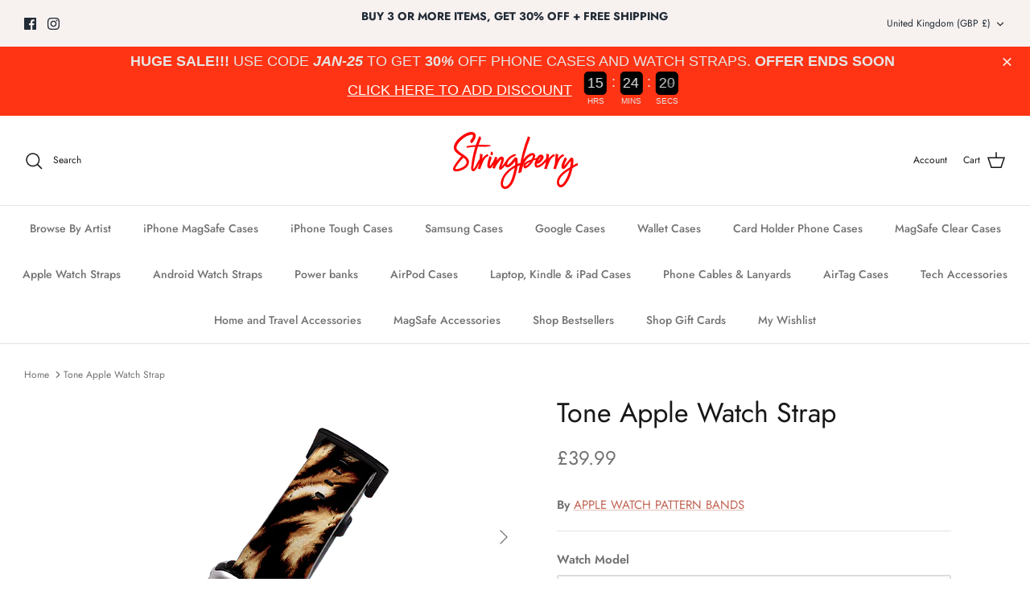

--- FILE ---
content_type: text/html; charset=utf-8
request_url: https://stringberry.com/products/tone-apple-watch-strap
body_size: 78530
content:















<!DOCTYPE html><html lang="en" dir="ltr">
<head>
<!-- Start of Shoplift scripts -->
<!-- 2025-12-15T15:00:13.2326923Z -->
<style>.shoplift-hide { opacity: 0 !important; }</style>
<style id="sl-preview-bar-hide">#preview-bar-iframe, #PBarNextFrameWrapper { display: none !important; }</style>
<script type="text/javascript">(function(rootPath, template, themeRole, themeId, isThemePreview){ /* Generated on 2026-01-13T10:31:52.9948015Z */var gt=Object.defineProperty;var mt=(R,x,V)=>x in R?gt(R,x,{enumerable:!0,configurable:!0,writable:!0,value:V}):R[x]=V;var w=(R,x,V)=>mt(R,typeof x!="symbol"?x+"":x,V);(function(){"use strict";var R=document.createElement("style");R.textContent=`#shoplift-preview-control{position:fixed;max-width:332px;height:56px;background-color:#141414;z-index:9999;bottom:20px;display:flex;border-radius:8px;box-shadow:13px 22px 7px #0000,9px 14px 7px #00000003,5px 8px 6px #0000000d,2px 4px 4px #00000017,1px 1px 2px #0000001a,0 0 #0000001a;align-items:center;margin:0 auto;left:16px;right:16px;opacity:0;transform:translateY(20px);visibility:hidden;transition:opacity .4s ease-in-out,transform .4s ease-in-out,visibility 0s .4s}#shoplift-preview-control.visible{opacity:1;transform:translateY(0);visibility:visible;transition:opacity .4s ease-in-out,transform .4s ease-in-out,visibility 0s 0s}#shoplift-preview-control *{font-family:Inter,sans-serif;color:#fff;box-sizing:border-box;font-size:16px}#shoplift-preview-variant-title{font-weight:400;line-height:140%;font-size:16px;text-align:start;letter-spacing:-.16px;flex-grow:1;text-wrap:nowrap;overflow:hidden;text-overflow:ellipsis}#shoplift-preview-variant-selector{position:relative;display:block;padding:6px 0;height:100%;min-width:0;flex:1 1 auto}#shoplift-preview-variant-menu-trigger{border:none;cursor:pointer;width:100%;background-color:transparent;padding:0 16px;border-left:1px solid #333;border-right:1px solid #333;height:100%;display:flex;align-items:center;justify-content:start;gap:8px}#shoplift-preview-variant-selector .menu-variant-label{width:24px;height:24px;border-radius:50%;padding:6px;display:flex;justify-content:center;align-items:center;font-size:12px;font-style:normal;font-weight:600;line-height:100%;letter-spacing:-.12px;flex-shrink:0}#shoplift-preview-variant-selector .preview-variant-menu{position:absolute;bottom:110%;transform:translate3d(0,20px,0);visibility:hidden;pointer-events:none;opacity:0;cursor:pointer;background-color:#141414;border:1px solid #141414;border-radius:6px;width:100%;max-height:156px;overflow-y:auto;box-shadow:0 8px 16px #0003;z-index:1;transition:opacity .3s ease-in-out,transform .3s ease-in-out,visibility 0s .3s}#shoplift-preview-variant-selector .preview-variant-menu.preview-variant-menu__visible{visibility:visible;pointer-events:auto;opacity:100;transform:translateZ(0);transition:opacity .3s ease-in-out,transform .3s ease-in-out,visibility 0s 0s}@media screen and (max-width: 400px){#shoplift-preview-variant-selector .preview-variant-menu{position:fixed;left:0;right:0;width:auto;bottom:110%}}#shoplift-preview-variant-selector .preview-variant-menu .preview-variant-menu--item{padding:12px 16px;display:flex;overflow:hidden}#shoplift-preview-variant-selector .preview-variant-menu .preview-variant-menu--item .menu-variant-label{margin-right:6px}#shoplift-preview-variant-selector .preview-variant-menu .preview-variant-menu--item span{overflow:hidden;text-overflow:ellipsis;text-wrap:nowrap;white-space:nowrap;color:#f6f6f6;font-size:14px;font-style:normal;font-weight:500}#shoplift-preview-variant-selector .preview-variant-menu .preview-variant-menu--item:hover{background-color:#545454}#shoplift-preview-variant-selector .preview-variant-menu .preview-variant-menu--item:last-of-type{border-bottom-left-radius:6px;border-bottom-right-radius:6px}#shoplift-preview-variant-selector .preview-variant-menu .preview-variant-menu--item:first-of-type{border-top-left-radius:6px;border-top-right-radius:6px}#shoplift-preview-control div:has(#shoplift-exit-preview-button){padding:0 16px}#shoplift-exit-preview-button{padding:6px 8px;font-weight:500;line-height:75%;border-radius:4px;background-color:transparent;border:none;text-decoration:none}#shoplift-exit-preview-button:hover{cursor:pointer;background-color:#333}`,document.head.appendChild(R);var x=" daum[ /]| deusu/| yadirectfetcher|(?:^|[^g])news(?!sapphire)|(?<! (?:channel/|google/))google(?!(app|/google| pixel))|(?<! cu)bots?(?:\\b|_)|(?<!(?: ya| yandex|^job|inapp;) ?)search|(?<!(?:lib))http|(?<![hg]m)score|@[a-z][\\w-]+\\.|\\(\\)|\\.com|\\b\\d{13}\\b|^<|^[\\w \\.\\-\\(?:\\):]+(?:/v?\\d+(?:\\.\\d+)?(?:\\.\\d{1,10})*?)?(?:,|$)|^[^ ]{50,}$|^\\d+\\b|^\\w+/[\\w\\(\\)]*$|^active|^ad muncher|^amaya|^avsdevicesdk/|^biglotron|^bot|^bw/|^clamav[ /]|^client/|^cobweb/|^custom|^ddg[_-]android|^discourse|^dispatch/\\d|^downcast/|^duckduckgo|^facebook|^getright/|^gozilla/|^hobbit|^hotzonu|^hwcdn/|^jeode/|^jetty/|^jigsaw|^microsoft bits|^movabletype|^mozilla/\\d\\.\\d \\(compatible;?\\)$|^mozilla/\\d\\.\\d \\w*$|^navermailapp|^netsurf|^offline|^owler|^postman|^python|^rank|^read|^reed|^rest|^rss|^snapchat|^space bison|^svn|^swcd |^taringa|^thumbor/|^track|^valid|^w3c|^webbandit/|^webcopier|^wget|^whatsapp|^wordpress|^xenu link sleuth|^yahoo|^yandex|^zdm/\\d|^zoom marketplace/|^{{.*}}$|admin|analyzer|archive|ask jeeves/teoma|bit\\.ly/|bluecoat drtr|browsex|burpcollaborator|capture|catch|check|chrome-lighthouse|chromeframe|classifier|clean|cloud|crawl|cypress/|dareboost|datanyze|dejaclick|detect|dmbrowser|download|evc-batch/|feed|firephp|gomezagent|headless|httrack|hubspot marketing grader|hydra|ibisbrowser|images|insight|inspect|iplabel|ips-agent|java(?!;)|library|mail\\.ru/|manager|measure|neustar wpm|node|nutch|offbyone|optimize|pageburst|pagespeed|parser|perl|phantomjs|pingdom|powermarks|preview|proxy|ptst[ /]\\d|reputation|resolver|retriever|rexx;|rigor|rss\\b|scan|scrape|server|sogou|sparkler/|speedcurve|spider|splash|statuscake|synapse|synthetic|tools|torrent|trace|transcoder|url|virtuoso|wappalyzer|watch|webglance|webkit2png|whatcms/|zgrab",V=/bot|spider|crawl|http|lighthouse/i,D;function W(){if(D instanceof RegExp)return D;try{D=new RegExp(x,"i")}catch{D=V}return D}function J(c){return!!c&&W().test(c)}class M{constructor(){w(this,"timestamp");this.timestamp=new Date}}class Y extends M{constructor(e,i,s){super();w(this,"type");w(this,"testId");w(this,"hypothesisId");this.type=3,this.testId=e,this.hypothesisId=i,this.timestamp=s}}class Z extends M{constructor(e){super();w(this,"type");w(this,"path");this.type=4,this.path=e}}class Q extends M{constructor(e){super();w(this,"type");w(this,"cart");this.type=5,this.cart=e}}class N extends Error{constructor(){super();w(this,"isBot");this.isBot=!0}}function X(c,t,e){for(const i of t.selectors){const s=c.querySelectorAll(i.cssSelector);for(let r=0;r<s.length;r++)e(t.testId,t.hypothesisId)}q(c,t,(i,s,r,n,o)=>o(s,r),e)}function L(c,t,e){for(const i of t.selectors)U(c,t.testId,t.hypothesisId,i,e??(()=>{}));q(c,t,U,e??(()=>{}))}function F(c){return c.urlPatterns.reduce((t,e)=>{switch(e.operator){case"contains":return t+`.*${e}.*`;case"endsWith":return t+`.*${e}`;case"startsWith":return t+`${e}.*`}},"")}function q(c,t,e,i){new MutationObserver(()=>{for(const r of t.selectors)e(c,t.testId,t.hypothesisId,r,i)}).observe(c.documentElement,{childList:!0,subtree:!0})}function U(c,t,e,i,s){const r=c.querySelectorAll(i.cssSelector);for(let n=0;n<r.length;n++){let o=r.item(n);if(o instanceof HTMLElement&&o.dataset.shoplift!==""){o.dataset.shoplift="";for(const a of i.actions.sort(at))o=tt(c,i.cssSelector,o,a)}}return r.length>0&&s?(s(t,e),!0):!1}function tt(c,t,e,i){switch(i.type){case"innerHtml":e.innerHTML=i.value;break;case"attribute":et(e,i.scope,i.value);break;case"css":it(c,t,i.value);break;case"js":st(c,e,i);break;case"copy":return rt(e);case"remove":ot(e);break;case"move":nt(e,parseInt(i.value));break}return e}function et(c,t,e){c.setAttribute(t,e)}function it(c,t,e){var s;const i=c.createElement("style");i.innerHTML=`${t} { ${e} }`,(s=c.getElementsByTagName("head")[0])==null||s.appendChild(i)}function st(c,t,e){Function("document","element",`"use strict"; ${e.value}`)(c,t)}function rt(c){const t=c.cloneNode(!0);if(!c.parentNode)throw"Can't copy node outside of DOM";return c.parentNode.insertBefore(t,c.nextSibling),t}function ot(c){c.remove()}function nt(c,t){if(t===0)return;const e=Array.prototype.slice.call(c.parentElement.children).indexOf(c),i=Math.min(Math.max(e+t,0),c.parentElement.children.length-1);c.parentElement.children.item(i).insertAdjacentElement(t>0?"afterend":"beforebegin",c)}function at(c,t){return z(c)-z(t)}function z(c){return c.type==="copy"||c.type==="remove"?0:1}var k=(c=>(c[c.Template=0]="Template",c[c.Theme=1]="Theme",c[c.UrlRedirect=2]="UrlRedirect",c[c.Script=3]="Script",c[c.Dom=4]="Dom",c[c.Price=5]="Price",c))(k||{});const lt="data:image/svg+xml,%3csvg%20width='12'%20height='12'%20viewBox='0%200%2012%2012'%20fill='none'%20xmlns='http://www.w3.org/2000/svg'%3e%3cpath%20d='M9.96001%207.90004C9.86501%207.90004%209.77001%207.86504%209.69501%207.79004L6.43501%204.53004C6.19501%204.29004%205.80501%204.29004%205.56501%204.53004L2.30501%207.79004C2.16001%207.93504%201.92001%207.93504%201.77501%207.79004C1.63001%207.64504%201.63001%207.40504%201.77501%207.26004L5.03501%204.00004C5.56501%203.47004%206.43001%203.47004%206.96501%204.00004L10.225%207.26004C10.37%207.40504%2010.37%207.64504%2010.225%207.79004C10.15%207.86004%2010.055%207.90004%209.96001%207.90004Z'%20fill='white'/%3e%3c/svg%3e",ct="data:image/svg+xml,%3csvg%20width='14'%20height='24'%20viewBox='0%200%2014%2024'%20fill='none'%20xmlns='http://www.w3.org/2000/svg'%3e%3cpath%20d='M12.3976%2014.5255C12.2833%2013.8788%2012.0498%2013.3024%2011.6952%2012.7961C11.3416%2012.2898%2010.9209%2011.8353%2010.4353%2011.4317C9.94868%2011.0291%209.43546%2010.6488%208.89565%2010.292C8.48487%2010.049%208.09577%209.78565%207.72637%209.50402C7.35697%209.2224%207.08016%208.89503%206.89694%208.51987C6.71273%208.14471%206.67826%207.69533%206.79055%207.1697C6.86345%206.83216%206.97476%206.54647%207.12351%206.31162C7.27324%206.07778%207.47124%205.89986%207.7175%205.77684C7.96377%205.65483%208.21989%205.59383%208.48389%205.59383C8.88087%205.59383%209.17639%205.7016%209.3734%205.91714C9.56943%206.13268%209.68271%206.42345%209.71424%206.78946C9.74576%207.15547%209.72015%207.55401%209.63839%207.98509C9.55663%208.41617%209.43645%208.84724%209.27687%209.27934L13.5127%208.80149C13.9638%207.52656%2014.1017%206.42447%2013.9264%205.49725C13.751%204.56901%2013.2664%203.85122%2012.4724%203.34491C12.239%203.19648%2011.9779%203.07041%2011.6893%202.96569L12.0026%201.50979L9.86397%200L7.3875%201.50979L7.11169%202.78878C6.65166%202.8874%206.21724%203.01957%205.8114%203.19038C4.85292%203.594%204.06684%204.15115%203.45117%204.86385C2.83452%205.57655%202.42571%206.40108%202.22378%207.33847C2.06616%208.06947%202.04942%208.70796%202.17551%209.25087C2.30061%209.7948%202.52028%2010.2828%202.8355%2010.7139C3.14974%2011.145%203.51816%2011.5344%203.93977%2011.881C4.36039%2012.2288%204.782%2012.5521%205.20164%2012.851C5.68334%2013.1702%206.13844%2013.5169%206.56497%2013.8921C6.99052%2014.2672%207.31954%2014.7125%207.55004%2015.228C7.78055%2015.7445%207.81502%2016.3769%207.65347%2017.1262C7.56482%2017.5389%207.43676%2017.8765%207.27028%2018.1388C7.10381%2018.4011%206.89596%2018.5983%206.64772%2018.7295C6.3985%2018.8606%206.12071%2018.9267%205.8114%2018.9267C5.21641%2018.9267%204.79776%2018.6034%204.62833%2018.1632C4.4589%2017.7229%204.47367%2017.2583%204.60075%2016.5639C4.72782%2015.8705%205.05092%2015.1395%205.37107%2014.3699H1.17665C1.17665%2014.3699%200.207341%2016.1115%200.0310135%2017.6762C-0.0655232%2018.5302%200.0635208%2019.2653%200.41519%2019.8844C0.76686%2020.5036%201.33032%2020.9814%202.10655%2021.319C2.39222%2021.443%202.7104%2021.5447%203.05813%2021.623L2.54589%2024H7.17473L7.7047%2021.5386C8.08493%2021.442%208.43857%2021.3231%208.76562%2021.1787C9.73985%2020.7476%2010.52%2020.1427%2011.1071%2019.3649C11.6932%2018.5871%2012.0873%2017.7291%2012.2892%2016.7917C12.4744%2015.9295%2012.5099%2015.1741%2012.3966%2014.5275L12.3976%2014.5255Z'%20fill='white'/%3e%3c/svg%3e";async function dt(c){let t=c.replace(/-/g,"+").replace(/_/g,"/");for(;t.length%4;)t+="=";const e=atob(t),i=Uint8Array.from(e,n=>n.charCodeAt(0)),s=new Blob([i]).stream().pipeThrough(new DecompressionStream("gzip")),r=await new Response(s).text();return JSON.parse(r)}function O(c,t){return typeof t=="string"&&/\d{4}-\d{2}-\d{2}T\d{2}:\d{2}:\d{2}.\d+(?:Z|[+-]\d+)/.test(t)?new Date(t):t}function H(c,t){return t}function E(c,t=!1,e=!1,i=","){const s=c/100;if(e){const n=Math.round(s).toLocaleString("en-US");return i!==","?n.replace(/,/g,i):n}else{const r=t?",":".",n=s.toFixed(2).split("."),o=parseInt(n[0],10),a=n[1]??"00",l=o.toLocaleString("en-US");return i!==","?`${l.replace(/,/g,i)}${r}${a}`:t?`${l.replace(/,/g,".")}${r}${a}`:`${l}${r}${a}`}}function $(c,t,e,i){const s=t.replace("{{amount}}",E(c,!1,!1)).replace("{{amount_no_decimals}}",E(c,!1,!0)).replace("{{amount_with_comma_separator}}",E(c,!0,!1)).replace("{{amount_no_decimals_with_comma_separator}}",E(c,!0,!0)).replace("{{amount_with_space_separator}}",E(c,!1,!1," ")).replace("{{amount_no_decimals_with_space_separator}}",E(c,!1,!0," ")).replace("{{amount_with_apostrophe_separator}}",E(c,!1,!1,"'")).replace("{{amount_no_decimals_with_apostrophe_separator}}",E(c,!1,!0,"'")).replace("{{amount_with_period_and_space_separator}}",E(c,!1,!1,". ")).replace("{{amount_no_decimals_with_period_and_space_separator}}",E(c,!1,!0,". "));return i?`${s} ${e}`:s}function B(c){return c.replace(/[^\d.,\s-]/g,"").trim()}function ht(c){const t=new Map;for(const[e,i,s]of c.v)t.set(e,{priceInCents:i,compareAtPriceInCents:s});return t}function pt(c,t,e,i){const{priceInCents:s,compareAtPriceInCents:r}=e,{mf:n,c:o,cce:a}=i;if(c.getAttribute("data-sl-attribute-p")===t)c.innerHTML=$(s,n,o,a);else if(c.getAttribute("data-sl-attribute-cap")===t)r<=0||r<=s?c.remove():c.innerHTML=$(r,n,o,a);else if(c.getAttribute("data-sl-attribute-discount")===t&&!(r<=0||r<=s)){const h=Math.round((r-s)/r*100),u=B($(r-s,n,o,!1)),p=c.getAttribute("data-sl-format")||"percent";p==="percent"?c.textContent=`-${h}%`:p==="amount"?c.textContent=`-${u}`:p==="both"&&(c.textContent=`-${h}% (-${u})`)}}function ut(c){const t=[],e={id:"url-pattern",operator:"contains",value:"/"};for(const[i,s,r]of c.v){t.push({id:`p-${i}`,cssSelector:`[data-sl-attribute-p="${i}"]`,urlPatterns:[e],actions:[{id:`p-action-${i}`,type:"innerHtml",scope:"price",value:$(s,c.mf,c.c,c.cce)}]});const n=r<=0||r<=s;if(t.push({id:`cap-${i}`,cssSelector:`[data-sl-attribute-cap="${i}"]`,urlPatterns:[e],actions:[{id:`cap-action-${i}`,type:n?"remove":"innerHtml",scope:"compare-at-price",value:n?"":$(r,c.mf,c.c,c.cce)}]}),!n&&r>s){const o=Math.round((r-s)/r*100),a=B($(r-s,c.mf,c.c,!1));t.push({id:`d-${i}`,cssSelector:`[data-sl-attribute-discount="${i}"]`,urlPatterns:[e],actions:[{id:`d-action-${i}`,type:"js",scope:null,value:`(function(doc, el) {              var format = el.getAttribute('data-sl-format') || 'percent';              if (format === 'percent') {                el.textContent = '-${o}%';              } else if (format === 'amount') {                el.textContent = '-${a}';              } else if (format === 'both') {                el.textContent = '-${o}% (-${a})';              }            })`}]})}}return t}let G=!1;class ft{constructor(t,e,i,s,r,n,o,a,l,h,u){w(this,"DATA_SL_ATTRIBUTE_P","data-sl-attribute-p");w(this,"DATA_SL_TEST_ID","data-sl-test-id");w(this,"VIEWPORT_TRACK_THRESHOLD",.5);w(this,"temporarySessionKey","Shoplift_Session");w(this,"essentialSessionKey","Shoplift_Essential");w(this,"analyticsSessionKey","Shoplift_Analytics");w(this,"priceSelectorsSessionKey","Shoplift_PriceSelectors");w(this,"legacySessionKey");w(this,"cssHideClass");w(this,"testConfigs");w(this,"inactiveTestConfigs");w(this,"testsFilteredByAudience");w(this,"sendPageView");w(this,"shopliftDebug");w(this,"gaConfig");w(this,"getCountryTimeout");w(this,"state");w(this,"shopifyAnalyticsId");w(this,"cookie",document.cookie);w(this,"isSyncing",!1);w(this,"isSyncingGA",!1);w(this,"fetch");w(this,"localStorageSet");w(this,"localStorageGet");w(this,"sessionStorageSet",window.sessionStorage.setItem.bind(window.sessionStorage));w(this,"sessionStorageGet",window.sessionStorage.getItem.bind(window.sessionStorage));w(this,"urlParams",new URLSearchParams(window.location.search));w(this,"device");w(this,"logHistory");w(this,"activeViewportObservers",new Map);w(this,"_priceTestProductIds",null);this.shop=t,this.host=e,this.eventHost=i,this.disableReferrerOverride=a,this.logHistory=[],this.legacySessionKey=`SHOPLIFT_SESSION_${this.shop}`,this.cssHideClass=s?"shoplift-hide":"",this.testConfigs=h.map(d=>({...d,startAt:new Date(d.startAt),statusHistory:d.statusHistory.map(v=>({...v,createdAt:new Date(v.createdAt)}))})),this.inactiveTestConfigs=u,this.sendPageView=!!r,this.shopliftDebug=n===!0,this.gaConfig=o!=={"sendEvents":false,"mode":"gtag"}?o:{sendEvents:!1},this.fetch=window.fetch.bind(window),this.localStorageSet=window.localStorage.setItem.bind(window.localStorage),this.localStorageGet=window.localStorage.getItem.bind(window.localStorage);const p=this.getDeviceType();this.device=p!=="tablet"?p:"mobile",this.state=this.loadState(),this.shopifyAnalyticsId=this.getShopifyAnalyticsId(),this.testsFilteredByAudience=h.filter(d=>d.status=="active"),this.getCountryTimeout=l===1000?1e3:l,this.log("State Loaded",JSON.stringify(this.state))}deriveCategoryFromExistingTests(){if(!this.state.temporary.testCategory&&this.state.essential.visitorTests.length>0){const t=this.state.essential.visitorTests.some(e=>{if(!e.hypothesisId)return!1;const i=this.getHypothesis(e.hypothesisId);return i&&["theme","basicScript","price"].includes(i.type)});this.state.temporary.testCategory=t?"global":"conditional",this.persistTemporaryState(),this.log("Derived test category from existing visitorTests: %s",this.state.temporary.testCategory)}}async init(){var t;try{if(this.log("Shoplift script initializing"),window.Shopify&&window.Shopify.designMode){this.log("Skipping script for design mode");return}if(window.location.href.includes("slScreenshot=true")){this.log("Skipping script for screenshot");return}if(window.location.hostname.endsWith(".edgemesh.com")){this.log("Skipping script for preview");return}if(window.location.href.includes("isShopliftMerchant")){const i=this.urlParams.get("isShopliftMerchant")==="true";this.log("Setting merchant session to %s",i),this.state.temporary.isMerchant=i,this.persistTemporaryState()}if(this.state.temporary.isMerchant){this.log("Setting up preview for merchant"),typeof window.shoplift!="object"&&this.setShopliftStub(),this.state.temporary.previewConfig||this.hidePage(),await this.initPreview(),(t=document.querySelector("#sl-preview-bar-hide"))==null||t.remove();return}if(this.state.temporary.previewConfig=void 0,J(navigator.userAgent))return;if(navigator.userAgent.includes("Chrome/118")){this.log("Random: %o",[Math.random(),Math.random(),Math.random()]);const i=await this.makeRequest({url:`${this.eventHost}/api/v0/events/ip`,method:"get"}).then(s=>s==null?void 0:s.json());this.log(`IP: ${i}`),this.makeRequest({url:`${this.eventHost}/api/v0/logs`,method:"post",data:JSON.stringify(this.debugState(),H)}).catch()}if(this.shopifyAnalyticsId=this.getShopifyAnalyticsId(),this.monitorConsentChange(),this.checkForThemePreview())return;if(!this.disableReferrerOverride&&this.state.temporary.originalReferrer!=null){this.log(`Overriding referrer from '${document.referrer}' to '${this.state.temporary.originalReferrer}'`);const i=this.state.temporary.originalReferrer;delete this.state.temporary.originalReferrer,this.persistTemporaryState(),Object.defineProperty(document,"referrer",{get:()=>i,enumerable:!0,configurable:!0})}if(await this.refreshVisitor(this.shopifyAnalyticsId),await this.handleVisitorTest()){this.log("Redirecting for visitor test");return}this.setShoplift(),this.showPage(),this.ensureCartAttributesForExistingPriceTests(!1),await this.finalize(),console.log("SHOPLIFT SCRIPT INITIALIZED!")}catch(e){if(e instanceof N)return;throw e}finally{typeof window.shoplift!="object"&&this.setShopliftStub()}}getVariantColor(t){switch(t){case"a":return{text:"#141414",bg:"#E2E2E2"};case"b":return{text:"rgba(255, 255, 255, 1)",bg:"rgba(37, 99, 235, 1)"}}}getDefaultVariantTitle(t){return t.title?t.title:t.type==="price"?t.isControl?"Original prices":"Variant prices":t.isControl?"Original":"Untitled variant "+t.label.toUpperCase()}async initPreview(){const t=this.urlParams.get("previewConfig");if(t){this.state.temporary.previewConfig=void 0,this.log("Setting up the preview"),this.log("Found preview config, writing to temporary state");const e=await dt(t);if(this.state.temporary.previewConfig=e,this.state.temporary.previewConfig.testTypeCategory===k.Price){this.hidePage(!0);const s=this.state.temporary.previewConfig;let r=`${this.host}/api/dom-selectors/${s.storeId}/${s.testId}/${s.isDraft||!1}`;s.shopifyProductId&&(r+=`?productId=${s.shopifyProductId}`);const n=await this.makeJsonRequest({method:"get",url:r}).catch(o=>(this.log("Error getting domSelectors",o),null));s.variants.forEach(o=>{var a;return o.domSelectors=(a=n[o.id])==null?void 0:a.domSelectors})}this.persistTemporaryState();const i=new URL(window.location.toString());i.searchParams.delete("previewConfig"),this.queueRedirect(i)}else if(this.state.temporary.previewConfig){this.showPage();const e=this.state.temporary.previewConfig;e.testTypeCategory===k.Template&&this.handleTemplatePreview(e)&&this.initPreviewControls(e),e.testTypeCategory===k.UrlRedirect&&this.handleUrlPreview(e)&&this.initPreviewControls(e),e.testTypeCategory===k.Script&&this.handleScriptPreview(e)&&this.initPreviewControls(e),e.testTypeCategory===k.Price&&await this.handlePricePreview(e)&&this.initPreviewControls(e)}}initPreviewControls(t){document.addEventListener("DOMContentLoaded",()=>{const e=t.variants.find(v=>v.id===t.currentVariant),i=(e==null?void 0:e.label)||"a",s=t.variants,r=document.createElement("div");r.id="shoplift-preview-control";const n=document.createElement("div"),o=document.createElement("img");o.src=ct,o.height=24,o.width=14,n.style.padding="0 16px",n.style.lineHeight="100%",n.appendChild(o),r.appendChild(n);const a=document.createElement("div");a.id="shoplift-preview-variant-selector";const l=document.createElement("button");l.id="shoplift-preview-variant-menu-trigger";const h=document.createElement("div");h.className="menu-variant-label",h.style.backgroundColor=this.getVariantColor(i).bg,h.style.color=this.getVariantColor(i).text,h.innerText=i.toUpperCase(),l.appendChild(h);const u=document.createElement("span");if(u.id="shoplift-preview-variant-title",u.innerText=e?this.getDefaultVariantTitle(e):"Untitled variant "+i.toUpperCase(),l.appendChild(u),s.length>1){const v=document.createElement("img");v.src=lt,v.width=12,v.height=12,v.style.height="12px",v.style.width="12px",l.appendChild(v);const T=document.createElement("div");T.className="preview-variant-menu";for(const m of t.variants.filter(C=>C.id!==t.currentVariant)){const C=document.createElement("div");C.className="preview-variant-menu--item";const A=document.createElement("div");A.className="menu-variant-label",A.style.backgroundColor=this.getVariantColor(m.label).bg,A.style.color=this.getVariantColor(m.label).text,A.style.flexShrink="0",A.innerText=m.label.toUpperCase(),C.appendChild(A);const y=document.createElement("span");y.innerText=this.getDefaultVariantTitle(m),C.appendChild(y),C.addEventListener("click",()=>{this.pickVariant(m.id)}),T.appendChild(C)}a.appendChild(T),l.addEventListener("click",()=>{T.className!=="preview-variant-menu preview-variant-menu__visible"?T.classList.add("preview-variant-menu__visible"):T.classList.remove("preview-variant-menu__visible")}),document.addEventListener("click",m=>{m.target instanceof Element&&!l.contains(m.target)&&T.className==="preview-variant-menu preview-variant-menu__visible"&&T.classList.remove("preview-variant-menu__visible")})}else l.style.pointerEvents="none",h.style.margin="0";a.appendChild(l),r.appendChild(a);const p=document.createElement("div"),d=document.createElement("button");d.id="shoplift-exit-preview-button",d.innerText="Exit",p.appendChild(d),d.addEventListener("click",()=>{this.exitPreview()}),r.appendChild(p),document.body.appendChild(r),requestAnimationFrame(()=>{r.classList.add("visible")})}),this.ensureCartAttributesForExistingPriceTests(!0)}pickVariant(t){var e,i,s,r;if(this.state.temporary.previewConfig){const n=this.state.temporary.previewConfig,o=new URL(window.location.toString());if(n.testTypeCategory===k.UrlRedirect){const a=(e=n.variants.find(l=>l.id===n.currentVariant))==null?void 0:e.redirectUrl;if(o.pathname===a){const l=(i=n.variants.find(h=>h.id===t))==null?void 0:i.redirectUrl;l&&(o.pathname=l)}}if(n.testTypeCategory===k.Template){const a=(s=n.variants.find(l=>l.id===n.currentVariant))==null?void 0:s.pathName;if(a&&o.pathname===a){const l=(r=n.variants.find(h=>h.id===t))==null?void 0:r.pathName;l&&l!==a&&(o.pathname=l)}}n.currentVariant=t,this.persistTemporaryState(),this.queueRedirect(o)}}exitPreview(){var e,i,s,r;const t=new URL(window.location.toString());if(((e=this.state.temporary.previewConfig)==null?void 0:e.testTypeCategory)===k.Template&&t.searchParams.delete("view"),((i=this.state.temporary.previewConfig)==null?void 0:i.testTypeCategory)===k.Script&&t.searchParams.delete("slVariant"),((s=this.state.temporary.previewConfig)==null?void 0:s.testTypeCategory)===k.UrlRedirect){const o=this.state.temporary.previewConfig.variants.filter(l=>!l.isControl&&l.redirectUrl!==null).map(l=>l.redirectUrl),a=(r=this.state.temporary.previewConfig.variants.find(l=>l.label==="a"))==null?void 0:r.redirectUrl;o.includes(t.pathname)&&a&&(t.pathname=a)}this.state.temporary.previewConfig=void 0,this.persistTemporaryState(),this.hidePage(),this.queueRedirect(t)}handleTemplatePreview(t){const e=t.currentVariant,i=t.variants.find(a=>a.id===e);if(!i)return!1;const s=t.variants.find(a=>a.isControl);if(!s)return!1;this.log("Setting up template preview for type",s.type);const r=new URL(window.location.toString()),n=r.searchParams.get("view"),o=i.type===s.type;return!o&&!i.isControl&&template.suffix===s.affix&&this.typeFromTemplate()===s.type&&i.pathName!==null?(this.log("Hit control template type, redirecting to the variant url"),this.hidePage(),r.pathname=i.pathName,this.queueRedirect(r),!0):(!i.isControl&&this.typeFromTemplate()==i.type&&template.suffix===s.affix&&o&&n!==(i.affix||"__DEFAULT__")&&(this.log("Template type and affix match control, updating the view param"),r.searchParams.delete("view"),this.log("Setting the new viewParam to",i.affix||"__DEFAULT__"),this.hidePage(),r.searchParams.set("view",i.affix||"__DEFAULT__"),this.queueRedirect(r)),n!==null&&n!==i.affix&&(r.searchParams.delete("view"),this.hidePage(),this.queueRedirect(r)),!0)}handleUrlPreview(t){var n;const e=t.currentVariant,i=t.variants.find(o=>o.id===e),s=(n=t.variants.find(o=>o.isControl))==null?void 0:n.redirectUrl;if(!i)return!1;this.log("Setting up URL redirect preview");const r=new URL(window.location.toString());return r.pathname===s&&!i.isControl&&i.redirectUrl!==null&&(this.log("Url matches control, redirecting"),this.hidePage(),r.pathname=i.redirectUrl,this.queueRedirect(r)),!0}handleScriptPreview(t){const e=t.currentVariant,i=t.variants.find(n=>n.id===e);if(!i)return!1;this.log("Setting up script preview");const s=new URL(window.location.toString());return s.searchParams.get("slVariant")!==i.id&&(this.log("current id doesn't match the variant, redirecting"),s.searchParams.delete("slVariant"),this.log("Setting the new slVariantParam"),this.hidePage(),s.searchParams.set("slVariant",i.id),this.queueRedirect(s)),!0}async handlePricePreview(t){const e=t.currentVariant,i=t.variants.find(s=>s.id===e);return i?(this.log("Setting up price preview"),i.domSelectors&&i.domSelectors.length>0&&(L(document,{testId:t.testId,hypothesisId:i.id,selectors:i.domSelectors}),this.ensureCartAttributesForExistingPriceTests(!0)),!0):!1}async finalize(){const t=await this.getCartState();t!==null&&this.queueCartUpdate(t),this.pruneStateAndSave(),await this.syncAllEvents()}setShoplift(){this.log("Setting up public API");const e=this.urlParams.get("slVariant")==="true",i=e?null:this.urlParams.get("slVariant");window.shoplift={isHypothesisActive:async s=>{if(this.log("Script checking variant for hypothesis '%s'",s),e)return this.log("Forcing variant for hypothesis '%s'",s),!0;if(i!==null)return this.log("Forcing hypothesis '%s'",i),s===i;const r=this.testConfigs.find(o=>o.hypotheses.some(a=>a.id===s));if(!r)return this.log("No test found for hypothesis '%s'",s),!1;const n=this.state.essential.visitorTests.find(o=>o.testId===r.id);return n?(this.log("Active visitor test found",s),n.hypothesisId===s):(await this.manuallySplitVisitor(r),this.testConfigs.some(o=>o.hypotheses.some(a=>a.id===s&&this.state.essential.visitorTests.some(l=>l.hypothesisId===a.id))))},setAnalyticsConsent:async s=>{await this.onConsentChange(s,!0)},getVisitorData:()=>({visitor:this.state.analytics.visitor,visitorTests:this.state.essential.visitorTests.filter(s=>!s.isInvalid).map(s=>{const{shouldSendToGa:r,savedAt:n,...o}=s;return o})})}}setShopliftStub(){this.log("Setting up stubbed public API");const e=this.urlParams.get("slVariant")==="true",i=e?null:this.urlParams.get("slVariant");window.shoplift={isHypothesisActive:s=>Promise.resolve(e||s===i),setAnalyticsConsent:()=>Promise.resolve(),getVisitorData:()=>({visitor:null,visitorTests:[]})}}async manuallySplitVisitor(t){this.log("Starting manual split for test '%s'",t.id),await this.handleVisitorTest([t]),this.saveState(),this.syncAllEvents()}async handleVisitorTest(t){await this.filterTestsByAudience(this.testConfigs,this.state.analytics.visitor??this.buildBaseVisitor(),this.state.essential.visitorTests),this.deriveCategoryFromExistingTests(),this.clearStaleReservations();let e=t?t.filter(i=>this.testsFilteredByAudience.some(s=>s.id===i.id)):[...this.testsForUrl(this.testsFilteredByAudience),...this.domTestsForUrl(this.testsFilteredByAudience)];try{if(e.length===0)return this.log("No tests found"),!1;this.log("Checking for existing visitor test on page");const i=this.getCurrentVisitorHypothesis(e);if(i){this.log("Found current visitor test");const a=this.considerRedirect(i);return a&&(this.log("Redirecting for current visitor test"),this.redirect(i)),a}const s=this.getReservationForCurrentPage();if(s){this.log("Found matching reservation for current page: %s",s.testId);const a=this.getHypothesis(s.hypothesisId);if(a){a.type!=="price"&&this.realizeReservationForCriteria(s.entryCriteriaKey);const l=this.considerRedirect(a);return l&&this.redirect(a),l}}this.log("No active test relation for test page");const r=this.testsForUrl(this.inactiveTestConfigs.filter(a=>this.testIsPaused(a)&&a.hypotheses.some(l=>this.state.essential.visitorTests.some(h=>h.hypothesisId===l.id)))).map(a=>a.id);if(r.length>0)return this.log("Visitor has paused tests for test page, skipping test assignment: %o",r),!1;if(!this.state.temporary.testCategory){const a=this.testsFilteredByAudience.filter(h=>this.isGlobalEntryCriteria(this.getEntryCriteriaKey(h))),l=this.testsFilteredByAudience.filter(h=>!this.isGlobalEntryCriteria(this.getEntryCriteriaKey(h)));if(this.log("Category dice roll - global tests: %o, conditional tests: %o",a.map(h=>({id:h.id,title:h.title,criteria:this.getEntryCriteriaKey(h)})),l.map(h=>({id:h.id,title:h.title,criteria:this.getEntryCriteriaKey(h)}))),a.length>0&&l.length>0){const h=a.length,u=l.length,p=h+u,d=Math.random()*p;this.state.temporary.testCategory=d<h?"global":"conditional",this.log("Category dice roll: rolled %.2f of %d (global weight: %d, conditional weight: %d), selected '%s'",d,p,h,u,this.state.temporary.testCategory)}else a.length>0?(this.state.temporary.testCategory="global",this.log("Only global tests available, setting category to global")):(this.state.temporary.testCategory="conditional",this.log("Only conditional tests available, setting category to conditional"));this.persistTemporaryState()}const n=this.state.temporary.testCategory;if(this.log("Visitor test category: %s",n),n==="global"){const a=this.testsFilteredByAudience.filter(l=>!this.isGlobalEntryCriteria(this.getEntryCriteriaKey(l)));for(const l of a)this.markTestAsBlocked(l,"category:global");e=e.filter(l=>this.isGlobalEntryCriteria(this.getEntryCriteriaKey(l)))}else{const a=this.testsFilteredByAudience.filter(l=>this.isGlobalEntryCriteria(this.getEntryCriteriaKey(l)));for(const l of a)this.markTestAsBlocked(l,"category:conditional");e=e.filter(l=>!this.isGlobalEntryCriteria(this.getEntryCriteriaKey(l)))}if(e.length===0)return this.log("No tests remaining after category filter"),!1;this.createReservations(e);const o=this.getReservationForCurrentPage();if(o&&!o.isRealized){const a=this.getHypothesis(o.hypothesisId);if(a){a.type!=="price"&&this.realizeReservationForCriteria(o.entryCriteriaKey);const l=this.considerRedirect(a);return l&&(this.log("Redirecting for new test"),this.redirect(a)),l}}return!1}finally{this.includeInDomTests(),this.saveState()}}includeInDomTests(){this.applyControlForAudienceFilteredPriceTests();const t=this.getDomTestsForCurrentUrl(),e=this.getVisitorDomHypothesis(t);for(const i of t){this.log("Evaluating dom test '%s'",i.id);const s=i.hypotheses.some(d=>d.type==="price");if(this.state.essential.visitorTests.find(d=>d.testId===i.id&&d.isInvalid&&!d.hypothesisId)){if(this.log("Visitor is blocked from test '%s', applying control prices if price test",i.id),s){const d=i.hypotheses.find(v=>v.isControl);d!=null&&d.priceData&&(this.applyPriceTestWithMapLookup(i.id,d,[d],()=>{this.log("Control prices applied for blocked visitor, no metrics tracked")}),this.updatePriceTestHiddenInputs(i.id,"control",!1))}continue}const n=this.getReservationForTest(i.id);let o=null,a=!1;const l=e.find(d=>i.hypotheses.some(v=>d.id===v.id));if(n)o=this.getHypothesis(n.hypothesisId)??null,this.log("Using reserved hypothesis '%s' for test '%s'",n.hypothesisId,i.id);else if(l)o=l,this.log("Using existing hypothesis assignment for test '%s'",i.id);else if(s){const d=this.visitorActiveTestTypeWithReservations();d?(a=!0,this.log("Visitor already in test type '%s', treating as non-test for price test '%s'",d,i.id)):o=this.pickHypothesis(i)}else o=this.pickHypothesis(i);if(a&&s){const d=i.hypotheses.find(v=>v.isControl);d!=null&&d.priceData&&(this.log("Applying control prices for non-test visitor on price test '%s' (Map-based)",i.id),this.applyPriceTestWithMapLookup(i.id,d,[d],()=>{this.log("Control prices applied for non-test visitor, no metrics tracked")}),this.updatePriceTestHiddenInputs(i.id,"control",!1));continue}if(!o){this.log("Failed to pick hypothesis for test");continue}const h=i.bayesianRevision??4,u=o.type==="price",p=h>=5;if(u&&p){if(this.log(`Price test with Map-based lookup (v${h}): ${i.id}`),!o.priceData){this.log("No price data for hypothesis '%s', skipping",o.id);continue}const d=o.isControl?"control":"variant";this.log(`Setting up Map-based price test for ${d} (test: ${i.id})`),this.applyPriceTestWithMapLookup(i.id,o,i.hypotheses,v=>{const T=this.getReservationForTest(v);T&&!T.isRealized&&T.entryCriteriaKey?this.realizeReservationForCriteria(T.entryCriteriaKey):this.queueAddVisitorToTest(v,o),this.saveState(),this.queuePageView(window.location.pathname),this.syncAllEvents()});continue}if(u&&!p){this.log(`Price test without viewport tracking (v${h}): ${i.id}`);const d=this.getDomSelectorsForHypothesis(o);if(d.length===0)continue;L(document,{testId:i.id,hypothesisId:o.id,selectors:d},v=>{this.queueAddVisitorToTest(v,o),this.saveState(),this.queuePageView(window.location.pathname),this.syncAllEvents()});continue}if(!o.domSelectors||o.domSelectors.length===0){this.log("No selectors found, skipping hypothesis");continue}L(document,{testId:i.id,hypothesisId:o.id,selectors:o.domSelectors},d=>{this.queueAddVisitorToTest(d,o),this.saveState(),this.queuePageView(window.location.pathname),this.syncAllEvents()})}}considerRedirect(t){if(this.log("Considering redirect for hypothesis '%s'",t.id),t.isControl)return this.log("Skipping redirect for control"),!1;if(t.type==="basicScript"||t.type==="manualScript")return this.log("Skipping redirect for script test"),!1;const e=this.state.essential.visitorTests.find(n=>n.hypothesisId===t.id),i=new URL(window.location.toString()),r=new URLSearchParams(window.location.search).get("view");if(t.type==="theme"){if(!(t.themeId===themeId)){if(this.log("Theme id '%s' is not hypothesis theme ID '%s'",t.themeId,themeId),e&&e.themeId!==t.themeId&&(e.themeId===themeId||!this.isThemePreview()))this.log("On old theme, redirecting and updating local visitor"),e.themeId=t.themeId;else if(this.isThemePreview())return this.log("On non-test theme, skipping redirect"),!1;return this.log("Hiding page to redirect for theme test"),this.hidePage(),!0}return!1}else if(t.type!=="dom"&&t.type!=="price"&&t.affix!==template.suffix&&t.affix!==r||t.redirectPath&&!i.pathname.endsWith(t.redirectPath))return this.log("Hiding page to redirect for template test"),this.hidePage(),!0;return this.log("Not redirecting"),!1}redirect(t){if(this.log("Redirecting to hypothesis '%s'",t.id),t.isControl)return;const e=new URL(window.location.toString());if(e.searchParams.delete("view"),t.redirectPath){const i=RegExp("^(/w{2}-w{2})/").exec(e.pathname);if(i&&i.length>1){const s=i[1];e.pathname=`${s}${t.redirectPath}`}else e.pathname=t.redirectPath}else t.type==="theme"?(e.searchParams.set("_ab","0"),e.searchParams.set("_fd","0"),e.searchParams.set("_sc","1"),e.searchParams.set("preview_theme_id",t.themeId.toString())):t.type!=="urlRedirect"&&e.searchParams.set("view",t.affix);this.queueRedirect(e)}async refreshVisitor(t){if(t===null||!this.state.essential.isFirstLoad||!this.testConfigs.some(i=>i.visitorOption!=="all"))return;this.log("Refreshing visitor"),this.hidePage();const e=await this.getVisitor(t);e&&e.id&&this.updateLocalVisitor(e)}buildBaseVisitor(){return{shopifyAnalyticsId:this.shopifyAnalyticsId,device:this.device,country:null,...this.state.essential.initialState}}getInitialState(){const t=this.getUTMValue("utm_source")??"",e=this.getUTMValue("utm_medium")??"",i=this.getUTMValue("utm_campaign")??"",s=this.getUTMValue("utm_content")??"",r=window.document.referrer,n=this.device;return{createdAt:new Date,utmSource:t,utmMedium:e,utmCampaign:i,utmContent:s,referrer:r,device:n}}checkForThemePreview(){var t,e;return this.log("Checking for theme preview"),window.location.hostname.endsWith(".shopifypreview.com")?(this.log("on shopify preview domain"),this.clearThemeBar(!0,!1,this.state),(t=document.querySelector("#sl-preview-bar-hide"))==null||t.remove(),!1):this.isThemePreview()?this.state.essential.visitorTests.some(i=>i.isThemeTest&&i.hypothesisId!=null&&this.getHypothesis(i.hypothesisId)&&i.themeId===themeId)?(this.log("On active theme test, removing theme bar"),this.clearThemeBar(!1,!0,this.state),!1):this.state.essential.visitorTests.some(i=>i.isThemeTest&&i.hypothesisId!=null&&!this.getHypothesis(i.hypothesisId)&&i.themeId===themeId)?(this.log("Visitor is on an inactive theme test, redirecting to main theme"),this.redirectToMainTheme(),!0):this.state.essential.isFirstLoad?(this.log("No visitor found on theme preview, redirecting to main theme"),this.redirectToMainTheme(),!0):this.inactiveTestConfigs.some(i=>i.hypotheses.some(s=>s.themeId===themeId))?(this.log("Current theme is an inactive theme test, redirecting to main theme"),this.redirectToMainTheme(),!0):this.testConfigs.some(i=>i.hypotheses.some(s=>s.themeId===themeId))?(this.log("Falling back to clearing theme bar"),this.clearThemeBar(!1,!0,this.state),!1):(this.log("No tests on current theme, skipping script"),this.clearThemeBar(!0,!1,this.state),(e=document.querySelector("#sl-preview-bar-hide"))==null||e.remove(),!0):(this.log("Not on theme preview"),this.clearThemeBar(!0,!1,this.state),!1)}redirectToMainTheme(){this.hidePage();const t=new URL(window.location.toString());t.searchParams.set("preview_theme_id",""),this.queueRedirect(t)}testsForUrl(t){const e=new URL(window.location.href),i=this.typeFromTemplate();return t.filter(s=>s.hypotheses.some(r=>r.type!=="dom"&&r.type!=="price"&&(r.isControl&&r.type===i&&r.affix===template.suffix||r.type==="theme"||r.isControl&&r.type==="urlRedirect"&&r.redirectPath&&e.pathname.endsWith(r.redirectPath)||r.type==="basicScript"))&&(s.ignoreTestViewParameterEnforcement||!e.searchParams.has("view")||s.hypotheses.map(r=>r.affix).includes(e.searchParams.get("view")??"")))}domTestsForUrl(t){const e=new URL(window.location.href);return t.filter(i=>i.hypotheses.some(s=>s.type!=="dom"&&s.type!=="price"?!1:s.type==="price"&&s.priceData&&s.priceData.v.length>0?!0:s.domSelectors&&s.domSelectors.some(r=>new RegExp(F(r)).test(e.toString()))))}async filterTestsByAudience(t,e,i){const s=[];let r=e.country;!r&&t.some(n=>n.requiresCountry&&!i.some(o=>o.testId===n.id))&&(this.log("Hiding page to check geoip"),this.hidePage(),r=await this.makeJsonRequest({method:"get",url:`${this.eventHost}/api/v0/visitors/get-country`,signal:AbortSignal.timeout(this.getCountryTimeout)}).catch(n=>(this.log("Error getting country",n),null)));for(const n of t){if(this.log("Checking audience for test '%s'",n.id),this.state.essential.visitorTests.some(l=>l.testId===n.id&&l.hypothesisId==null)){console.log(`Skipping blocked test '${n.id}'`);continue}const o=this.visitorCreatedDuringTestActive(n.statusHistory);(i.some(l=>l.testId===n.id&&(n.device==="all"||n.device===e.device&&n.device===this.device))||this.isTargetAudience(n,e,o,r))&&(this.log("Visitor is in audience for test '%s'",n.id),s.push(n))}this.testsFilteredByAudience=s}isTargetAudience(t,e,i,s){const r=this.getChannel(e);return(t.device==="all"||t.device===e.device&&t.device===this.device)&&(t.visitorOption==="all"||t.visitorOption==="new"&&i||t.visitorOption==="returning"&&!i)&&(t.targetAudiences.length===0||t.targetAudiences.reduce((n,o)=>n||o.reduce((a,l)=>a&&l(e,i,r,s),!0),!1))}visitorCreatedDuringTestActive(t){let e="";for(const i of t){if(this.state.analytics.visitor!==null&&this.state.analytics.visitor.createdAt<i.createdAt||this.state.essential.initialState.createdAt<i.createdAt)break;e=i.status}return e==="active"}getDomTestsForCurrentUrl(){return this.domTestsForUrl(this.testsFilteredByAudience)}getCurrentVisitorHypothesis(t){return t.flatMap(e=>e.hypotheses).find(e=>e.type!=="dom"&&e.type!=="price"&&this.state.essential.visitorTests.some(i=>i.hypothesisId===e.id))}getVisitorDomHypothesis(t){return t.flatMap(e=>e.hypotheses).filter(e=>(e.type==="dom"||e.type==="price")&&this.state.essential.visitorTests.some(i=>i.hypothesisId===e.id))}getHypothesis(t){return this.testConfigs.filter(e=>e.hypotheses.some(i=>i.id===t)).map(e=>e.hypotheses.find(i=>i.id===t))[0]}getDomSelectorsForHypothesis(t){if(!t)return[];if(t.domSelectors&&t.domSelectors.length>0)return t.domSelectors;if(t.priceData){const e=`${this.priceSelectorsSessionKey}_${t.id}`;try{const s=sessionStorage.getItem(e);if(s){const r=JSON.parse(s);return t.domSelectors=r,this.log("Loaded %d price selectors from cache for hypothesis '%s'",r.length,t.id),r}}catch{}const i=ut(t.priceData);t.domSelectors=i;try{sessionStorage.setItem(e,JSON.stringify(i)),this.log("Generated and cached %d price selectors for hypothesis '%s'",i.length,t.id)}catch{this.log("Generated %d price selectors for hypothesis '%s' (cache unavailable)",i.length,t.id)}return i}return[]}hasThemeTest(t){return t.some(e=>e.hypotheses.some(i=>i.type==="theme"))}hasTestThatIsNotThemeTest(t){return t.some(e=>e.hypotheses.some(i=>i.type!=="theme"&&i.type!=="dom"&&i.type!=="price"))}hasThemeAndOtherTestTypes(t){return this.hasThemeTest(t)&&this.hasTestThatIsNotThemeTest(t)}testIsPaused(t){return t.status==="paused"||t.status==="incompatible"||t.status==="suspended"}visitorActiveTestType(){const t=this.state.essential.visitorTests.filter(e=>this.testConfigs.some(i=>i.hypotheses.some(s=>s.id==e.hypothesisId)));return t.length===0?null:t.some(e=>e.isThemeTest)?"theme":"templateOrUrlRedirect"}getReservationType(t){return t==="price"||this.isTemplateTestType(t)?"deferred":"immediate"}isTemplateTestType(t){return["product","collection","landing","index","cart","search","blog","article","collectionList"].includes(t)}getEntryCriteriaKey(t){const e=t.hypotheses.find(i=>i.isControl);if(!e)return`unknown:${t.id}`;switch(e.type){case"theme":return"global:theme";case"basicScript":return"global:autoApi";case"price":return"global:price";case"manualScript":return`conditional:manualApi:${t.id}`;case"urlRedirect":return`conditional:url:${e.redirectPath||"unknown"}`;default:return`conditional:template:${e.type}`}}isGlobalEntryCriteria(t){return t.startsWith("global:")}groupTestsByEntryCriteria(t){const e=new Map;for(const i of t){const s=this.getEntryCriteriaKey(i),r=e.get(s)||[];r.push(i),e.set(s,r)}return e}doesCurrentPageMatchEntryCriteria(t){if(this.isGlobalEntryCriteria(t))return!0;if(t==="conditional:manualApi")return!1;if(t.startsWith("conditional:url:")){const e=t.replace("conditional:url:","");return window.location.pathname.endsWith(e)}if(t.startsWith("conditional:template:")){const e=t.replace("conditional:template:","");return this.typeFromTemplate()===e}return!1}hasActiveReservation(){const t=this.getActiveReservations();return Object.values(t).some(e=>!e.isRealized)}getActiveReservation(){const t=this.getActiveReservations();return Object.values(t).find(e=>!e.isRealized)??null}clearStaleReservations(){const t=this.state.temporary.testReservations;if(!t)return;let e=!1;for(const[i,s]of Object.entries(t)){const r=this.testConfigs.find(o=>o.id===s.testId);if(!r){this.log("Test '%s' no longer in config, clearing reservation for criteria '%s'",s.testId,i),delete t[i],e=!0;continue}if(r.status!=="active"){this.log("Test '%s' status is '%s', clearing reservation for criteria '%s'",s.testId,r.status,i),delete t[i],e=!0;continue}this.testsFilteredByAudience.some(o=>o.id===s.testId)||(this.log("Visitor no longer passes audience for test '%s', clearing reservation for criteria '%s'",s.testId,i),delete t[i],e=!0)}e&&this.persistTemporaryState()}createReservations(t){if(this.state.temporary.testReservations||(this.state.temporary.testReservations={}),this.state.temporary.rolledEntryCriteria||(this.state.temporary.rolledEntryCriteria=[]),this.state.temporary.testCategory==="global"){this.createSingleReservation(t,"global");return}const i=t.filter(o=>this.doesCurrentPageMatchEntryCriteria(this.getEntryCriteriaKey(o))),s=t.filter(o=>!this.doesCurrentPageMatchEntryCriteria(this.getEntryCriteriaKey(o)));this.log("Conditional tests split - matching current page: %d, not matching: %d",i.length,s.length),i.length>0&&this.log("Tests matching current page (same pool): %o",i.map(o=>({id:o.id,title:o.title,criteria:this.getEntryCriteriaKey(o)})));const r="conditional:current-page";if(i.length>0&&!this.state.temporary.rolledEntryCriteria.includes(r)){this.createSingleReservation(i,r);for(const o of i){const a=this.getEntryCriteriaKey(o);this.state.temporary.rolledEntryCriteria.includes(a)||this.state.temporary.rolledEntryCriteria.push(a)}}const n=this.groupTestsByEntryCriteria(s);for(const[o,a]of n){if(this.state.temporary.rolledEntryCriteria.includes(o)){this.log("Already rolled for criteria '%s', skipping",o);continue}if(a.some(m=>this.state.essential.visitorTests.some(C=>C.testId===m.id))){this.log("Visitor already has VT for criteria '%s', skipping",o),this.state.temporary.rolledEntryCriteria.push(o);continue}const h=[...a].sort((m,C)=>m.id.localeCompare(C.id));this.log("Test dice roll for criteria '%s' - available tests: %o",o,h.map(m=>({id:m.id,title:m.title})));const u=Math.floor(Math.random()*h.length),p=h[u];this.log("Test dice roll: picked index %d of %d, selected test '%s' (%s)",u+1,a.length,p.id,p.title);const d=this.pickHypothesis(p);if(!d){this.log("No hypothesis picked for test '%s'",p.id);continue}const v=this.getReservationType(d.type),T={testId:p.id,hypothesisId:d.id,testType:d.type,reservationType:v,isThemeTest:d.type==="theme",themeId:d.themeId,createdAt:new Date,isRealized:!1,entryCriteriaKey:o};this.state.temporary.testReservations[o]=T,this.state.temporary.rolledEntryCriteria.push(o),this.log("Created %s reservation for test '%s' (criteria: %s)",v,p.id,o);for(const m of a)m.id!==p.id&&this.markTestAsBlocked(m,o)}this.persistTemporaryState()}createSingleReservation(t,e){if(this.state.temporary.rolledEntryCriteria.includes(e)){this.log("Already rolled for pool '%s', skipping",e);return}if(t.some(u=>this.state.essential.visitorTests.some(p=>p.testId===u.id&&!p.isInvalid))){this.log("Visitor already has VT for pool '%s', skipping",e),this.state.temporary.rolledEntryCriteria.push(e);return}if(t.length===0){this.log("No tests in pool '%s'",e);return}const s=[...t].sort((u,p)=>u.id.localeCompare(p.id));this.log("Test dice roll for pool '%s' - available tests: %o",e,s.map(u=>({id:u.id,title:u.title,criteria:this.getEntryCriteriaKey(u)})));const r=Math.floor(Math.random()*s.length),n=s[r];this.log("Test dice roll: picked index %d of %d, selected test '%s' (%s)",r,t.length,n.id,n.title);const o=this.pickHypothesis(n);if(!o){this.log("No hypothesis picked for test '%s'",n.id);return}const a=this.getReservationType(o.type),l=this.getEntryCriteriaKey(n),h={testId:n.id,hypothesisId:o.id,testType:o.type,reservationType:a,isThemeTest:o.type==="theme",themeId:o.themeId,createdAt:new Date,isRealized:!1,entryCriteriaKey:l};this.state.temporary.testReservations[l]=h,this.state.temporary.rolledEntryCriteria.push(e),this.log("Created %s reservation for test '%s' from pool '%s' (criteria: %s)",a,n.id,e,l);for(const u of t)u.id!==n.id&&this.markTestAsBlocked(u,`pool:${e}`);this.persistTemporaryState()}markTestAsBlocked(t,e){this.state.essential.visitorTests.some(i=>i.testId===t.id)||(this.log("Blocking visitor from test '%s' (reason: %s)",t.id,e),this.state.essential.visitorTests.push({createdAt:new Date,testId:t.id,hypothesisId:null,isThemeTest:t.hypotheses.some(i=>i.type==="theme"),shouldSendToGa:!1,isSaved:!0,isInvalid:!0,themeId:void 0}))}realizeReservationForCriteria(t){var s;const e=(s=this.state.temporary.testReservations)==null?void 0:s[t];if(!e)return this.log("No reservation found for criteria '%s'",t),!1;if(e.isRealized)return this.log("Reservation already realized for criteria '%s'",t),!1;if(this.state.essential.visitorTests.some(r=>r.testId===e.testId&&!r.isInvalid))return this.log("Visitor already assigned to test '%s'",e.testId),!1;const i=this.getHypothesis(e.hypothesisId);return i?(e.isRealized=!0,this.persistTemporaryState(),this.queueAddVisitorToTest(e.testId,i),this.saveState(),this.log("Realized reservation for test '%s' (criteria: %s)",e.testId,t),!0):(this.log("Hypothesis '%s' not found",e.hypothesisId),!1)}getActiveReservations(){return this.state.temporary.testReservations??{}}getReservationForCurrentPage(){const t=this.getActiveReservations();for(const[e,i]of Object.entries(t)){if(i.isRealized)continue;const s=this.testConfigs.find(r=>r.id===i.testId);if(!(!s||s.status!=="active")&&this.doesCurrentPageMatchEntryCriteria(e))return i}return null}getReservationForTest(t){const e=this.getActiveReservations();return Object.values(e).find(i=>i.testId===t)??null}getReservationTestType(){const t=this.getActiveReservations(),e=Object.values(t);if(e.length===0)return null;for(const i of e)if(i.isThemeTest)return"theme";for(const i of e)if(i.testType==="price")return"price";return e.some(i=>!i.isRealized)?"templateOrUrlRedirect":null}hasPriceTests(t){return t.some(e=>e.hypotheses.some(i=>i.type==="price"))}getPriceTestProductIds(){var e;if(this._priceTestProductIds)return this._priceTestProductIds;const t=new Set;for(const i of this.testConfigs)for(const s of i.hypotheses)if(s.type==="price"){for(const r of s.domSelectors||[]){const n=r.cssSelector.match(/data-sl-attribute-(?:p|cap)="(\d+)"/);n!=null&&n[1]&&t.add(n[1])}if((e=s.priceData)!=null&&e.v)for(const[r]of s.priceData.v)t.add(r)}return this._priceTestProductIds=t,this.log("Built price test product ID cache with %d products",t.size),t}isProductInAnyPriceTest(t){return this.getPriceTestProductIds().has(t)}visitorActiveTestTypeWithReservations(){const t=this.getActiveReservations();for(const r of Object.values(t)){if(r.isThemeTest)return"theme";if(r.testType==="price")return"price"}if(Object.values(t).some(r=>!r.isRealized)){if(this.state.temporary.testCategory==="global")for(const n of Object.values(t)){if(n.testType==="theme")return"theme";if(n.testType==="price")return"price";if(n.testType==="basicScript")return"theme"}return"templateOrUrlRedirect"}const i=this.state.essential.visitorTests.filter(r=>!r.isInvalid&&this.testConfigs.some(n=>n.hypotheses.some(o=>o.id===r.hypothesisId)));return i.length===0?null:i.some(r=>{const n=this.getHypothesis(r.hypothesisId);return(n==null?void 0:n.type)==="price"})?"price":i.some(r=>r.isThemeTest)?"theme":"templateOrUrlRedirect"}applyControlForAudienceFilteredPriceTests(){const t=this.testConfigs.filter(s=>s.status==="active"&&s.hypotheses.some(r=>r.type==="price"));if(t.length===0)return;const e=this.testsFilteredByAudience.filter(s=>s.hypotheses.some(r=>r.type==="price")),i=t.filter(s=>!e.some(r=>r.id===s.id));if(i.length!==0){this.log("Found %d price tests filtered by audience, applying control selectors",i.length);for(const s of i){const r=s.hypotheses.find(l=>l.isControl),n=this.getDomSelectorsForHypothesis(r);if(n.length===0){this.log("No control selectors for audience-filtered price test '%s'",s.id);continue}const o=new URL(window.location.href);n.some(l=>{try{return new RegExp(F(l)).test(o.toString())}catch{return!1}})&&(this.log("Applying control selectors for audience-filtered price test '%s'",s.id),L(document,{testId:s.id,hypothesisId:r.id,selectors:n},()=>{this.log("Control selectors applied for audience-filtered visitor, no metrics tracked")}),this.updatePriceTestHiddenInputs(s.id,"control",!1))}}}pickHypothesis(t){let e=Math.random();const i=t.hypotheses.reduce((r,n)=>r+n.visitorCount,0);return t.hypotheses.sort((r,n)=>r.isControl?n.isControl?0:-1:n.isControl?1:0).reduce((r,n)=>{if(r!==null)return r;const a=t.hypotheses.reduce((l,h)=>l&&h.visitorCount>20,!0)?n.visitorCount/i-n.trafficPercentage:0;return e<=n.trafficPercentage-a?n:(e-=n.trafficPercentage,null)},null)}typeFromTemplate(){switch(template.type){case"collection-list":return"collectionList";case"page":return"landing";case"article":case"blog":case"cart":case"collection":case"index":case"product":case"search":return template.type;default:return null}}queueRedirect(t){this.saveState(),this.disableReferrerOverride||(this.log(`Saving temporary referrer override '${document.referrer}'`),this.state.temporary.originalReferrer=document.referrer,this.persistTemporaryState()),window.setTimeout(()=>window.location.assign(t),0),window.setTimeout(()=>void this.syncAllEvents(),2e3)}async syncAllEvents(){const t=async()=>{if(this.isSyncing){window.setTimeout(()=>void(async()=>await t())(),500);return}try{this.isSyncing=!0,this.syncGAEvents(),await this.syncEvents()}finally{this.isSyncing=!1}};await t()}async syncEvents(){var i,s;if(!this.state.essential.consentApproved||!this.shopifyAnalyticsId||this.state.analytics.queue.length===0)return;const t=this.state.analytics.queue.length,e=this.state.analytics.queue.splice(0,t);this.log("Syncing %s events",t);try{const r={shop:this.shop,visitorDetails:{shopifyAnalyticsId:this.shopifyAnalyticsId,device:((i=this.state.analytics.visitor)==null?void 0:i.device)??this.device,country:((s=this.state.analytics.visitor)==null?void 0:s.country)??null,...this.state.essential.initialState},events:this.state.essential.visitorTests.filter(o=>!o.isInvalid&&!o.isSaved&&o.hypothesisId!=null).map(o=>new Y(o.testId,o.hypothesisId,o.createdAt)).concat(e)};await this.sendEvents(r);const n=await this.getVisitor(this.shopifyAnalyticsId);n!==null&&this.updateLocalVisitor(n);for(const o of this.state.essential.visitorTests.filter(a=>!a.isInvalid&&!a.isSaved))o.isSaved=!0,o.savedAt=Date.now()}catch{this.state.analytics.queue.splice(0,0,...e)}finally{this.saveState()}}syncGAEvents(){if(!this.gaConfig.sendEvents){if(G)return;G=!0,this.log("UseGtag is false — skipping GA Events");return}if(this.isSyncingGA){this.log("Already syncing GA - skipping GA events");return}const t=this.state.essential.visitorTests.filter(e=>e.shouldSendToGa);t.length!==0&&(this.isSyncingGA=!0,this.log("Syncing %s GA Events",t.length),Promise.allSettled(t.map(e=>this.sendGAEvent(e))).then(()=>this.log("All gtag events sent")).finally(()=>this.isSyncingGA=!1))}sendGAEvent(t){return new Promise(e=>{this.log("Sending GA Event for test %s, hypothesis %s",t.testId,t.hypothesisId);const i=()=>{this.log("GA acknowledged event for hypothesis %s",t.hypothesisId),t.shouldSendToGa=!1,this.persistEssentialState(),e()},s={exp_variant_string:`SL-${t.testId}-${t.hypothesisId}`};this.shopliftDebug&&Object.assign(s,{debug_mode:!0});function r(n,o,a){window.dataLayer=window.dataLayer||[],window.dataLayer.push(arguments)}this.gaConfig.mode==="gtag"?r("event","experience_impression",{...s,event_callback:i}):(window.dataLayer=window.dataLayer||[],window.dataLayer.push({event:"experience_impression",...s,eventCallback:i}))})}updateLocalVisitor(t){let e;({visitorTests:e,...this.state.analytics.visitor}=t),this.log("updateLocalVisitor - server returned %d tests: %o",e.length,e.map(s=>({testId:s.testId,hypothesisId:s.hypothesisId,isInvalid:s.isInvalid}))),this.log("updateLocalVisitor - local has %d tests: %o",this.state.essential.visitorTests.length,this.state.essential.visitorTests.map(s=>({testId:s.testId,hypothesisId:s.hypothesisId,isSaved:s.isSaved,isInvalid:s.isInvalid})));const i=5*60*1e3;for(const s of this.state.essential.visitorTests.filter(r=>r.isSaved&&(!r.savedAt||Date.now()-r.savedAt>i)&&!e.some(n=>n.testId===r.testId)))this.log("updateLocalVisitor - marking LOCAL test as INVALID (isSaved && not in server): testId=%s, hypothesisId=%s",s.testId,s.hypothesisId),s.isInvalid=!0;for(const s of e){const r=this.state.essential.visitorTests.findIndex(o=>o.testId===s.testId);if(!(r!==-1))this.log("updateLocalVisitor - ADDING server test (not found locally): testId=%s, hypothesisId=%s",s.testId,s.hypothesisId),this.state.essential.visitorTests.push(s);else{const o=this.state.essential.visitorTests.at(r);this.log("updateLocalVisitor - REPLACING local test with server test: testId=%s, local hypothesisId=%s -> server hypothesisId=%s, local isInvalid=%s -> false",s.testId,o==null?void 0:o.hypothesisId,s.hypothesisId,o==null?void 0:o.isInvalid),s.isInvalid=!1,s.shouldSendToGa=(o==null?void 0:o.shouldSendToGa)??!1,s.testType=o==null?void 0:o.testType,s.assignedTo=o==null?void 0:o.assignedTo,s.testTitle=o==null?void 0:o.testTitle,this.state.essential.visitorTests.splice(r,1,s)}}this.log("updateLocalVisitor - FINAL local tests: %o",this.state.essential.visitorTests.map(s=>({testId:s.testId,hypothesisId:s.hypothesisId,isSaved:s.isSaved,isInvalid:s.isInvalid}))),this.state.analytics.visitor.storedAt=new Date}async getVisitor(t){try{return await this.makeJsonRequest({method:"get",url:`${this.eventHost}/api/v0/visitors/by-key/${this.shop}/${t}`})}catch{return null}}async sendEvents(t){await this.makeRequest({method:"post",url:`${this.eventHost}/api/v0/events`,data:JSON.stringify(t)})}getUTMValue(t){const i=decodeURIComponent(window.location.search.substring(1)).split("&");for(let s=0;s<i.length;s++){const r=i[s].split("=");if(r[0]===t)return r[1]||null}return null}hidePage(t){this.log("Hiding page"),this.cssHideClass&&!window.document.documentElement.classList.contains(this.cssHideClass)&&(window.document.documentElement.classList.add(this.cssHideClass),t||setTimeout(this.removeAsyncHide(this.cssHideClass),2e3))}showPage(){this.cssHideClass&&this.removeAsyncHide(this.cssHideClass)()}getDeviceType(){function t(){let i=!1;return function(s){(/(android|bb\d+|meego).+mobile|avantgo|bada\/|blackberry|blazer|compal|elaine|fennec|hiptop|iemobile|ip(hone|od)|iris|kindle|lge |maemo|midp|mmp|mobile.+firefox|netfront|opera m(ob|in)i|palm( os)?|phone|p(ixi|re)\/|plucker|pocket|psp|series(4|6)0|symbian|treo|up\.(browser|link)|vodafone|wap|windows ce|xda|xiino/i.test(s)||/1207|6310|6590|3gso|4thp|50[1-6]i|770s|802s|a wa|abac|ac(er|oo|s\-)|ai(ko|rn)|al(av|ca|co)|amoi|an(ex|ny|yw)|aptu|ar(ch|go)|as(te|us)|attw|au(di|\-m|r |s )|avan|be(ck|ll|nq)|bi(lb|rd)|bl(ac|az)|br(e|v)w|bumb|bw\-(n|u)|c55\/|capi|ccwa|cdm\-|cell|chtm|cldc|cmd\-|co(mp|nd)|craw|da(it|ll|ng)|dbte|dc\-s|devi|dica|dmob|do(c|p)o|ds(12|\-d)|el(49|ai)|em(l2|ul)|er(ic|k0)|esl8|ez([4-7]0|os|wa|ze)|fetc|fly(\-|_)|g1 u|g560|gene|gf\-5|g\-mo|go(\.w|od)|gr(ad|un)|haie|hcit|hd\-(m|p|t)|hei\-|hi(pt|ta)|hp( i|ip)|hs\-c|ht(c(\-| |_|a|g|p|s|t)|tp)|hu(aw|tc)|i\-(20|go|ma)|i230|iac( |\-|\/)|ibro|idea|ig01|ikom|im1k|inno|ipaq|iris|ja(t|v)a|jbro|jemu|jigs|kddi|keji|kgt( |\/)|klon|kpt |kwc\-|kyo(c|k)|le(no|xi)|lg( g|\/(k|l|u)|50|54|\-[a-w])|libw|lynx|m1\-w|m3ga|m50\/|ma(te|ui|xo)|mc(01|21|ca)|m\-cr|me(rc|ri)|mi(o8|oa|ts)|mmef|mo(01|02|bi|de|do|t(\-| |o|v)|zz)|mt(50|p1|v )|mwbp|mywa|n10[0-2]|n20[2-3]|n30(0|2)|n50(0|2|5)|n7(0(0|1)|10)|ne((c|m)\-|on|tf|wf|wg|wt)|nok(6|i)|nzph|o2im|op(ti|wv)|oran|owg1|p800|pan(a|d|t)|pdxg|pg(13|\-([1-8]|c))|phil|pire|pl(ay|uc)|pn\-2|po(ck|rt|se)|prox|psio|pt\-g|qa\-a|qc(07|12|21|32|60|\-[2-7]|i\-)|qtek|r380|r600|raks|rim9|ro(ve|zo)|s55\/|sa(ge|ma|mm|ms|ny|va)|sc(01|h\-|oo|p\-)|sdk\/|se(c(\-|0|1)|47|mc|nd|ri)|sgh\-|shar|sie(\-|m)|sk\-0|sl(45|id)|sm(al|ar|b3|it|t5)|so(ft|ny)|sp(01|h\-|v\-|v )|sy(01|mb)|t2(18|50)|t6(00|10|18)|ta(gt|lk)|tcl\-|tdg\-|tel(i|m)|tim\-|t\-mo|to(pl|sh)|ts(70|m\-|m3|m5)|tx\-9|up(\.b|g1|si)|utst|v400|v750|veri|vi(rg|te)|vk(40|5[0-3]|\-v)|vm40|voda|vulc|vx(52|53|60|61|70|80|81|83|85|98)|w3c(\-| )|webc|whit|wi(g |nc|nw)|wmlb|wonu|x700|yas\-|your|zeto|zte\-/i.test(s.substr(0,4)))&&(i=!0)}(navigator.userAgent||navigator.vendor),i}function e(){let i=!1;return function(s){(/android|ipad|playbook|silk/i.test(s)||/1207|6310|6590|3gso|4thp|50[1-6]i|770s|802s|a wa|abac|ac(er|oo|s\-)|ai(ko|rn)|al(av|ca|co)|amoi|an(ex|ny|yw)|aptu|ar(ch|go)|as(te|us)|attw|au(di|\-m|r |s )|avan|be(ck|ll|nq)|bi(lb|rd)|bl(ac|az)|br(e|v)w|bumb|bw\-(n|u)|c55\/|capi|ccwa|cdm\-|cell|chtm|cldc|cmd\-|co(mp|nd)|craw|da(it|ll|ng)|dbte|dc\-s|devi|dica|dmob|do(c|p)o|ds(12|\-d)|el(49|ai)|em(l2|ul)|er(ic|k0)|esl8|ez([4-7]0|os|wa|ze)|fetc|fly(\-|_)|g1 u|g560|gene|gf\-5|g\-mo|go(\.w|od)|gr(ad|un)|haie|hcit|hd\-(m|p|t)|hei\-|hi(pt|ta)|hp( i|ip)|hs\-c|ht(c(\-| |_|a|g|p|s|t)|tp)|hu(aw|tc)|i\-(20|go|ma)|i230|iac( |\-|\/)|ibro|idea|ig01|ikom|im1k|inno|ipaq|iris|ja(t|v)a|jbro|jemu|jigs|kddi|keji|kgt( |\/)|klon|kpt |kwc\-|kyo(c|k)|le(no|xi)|lg( g|\/(k|l|u)|50|54|\-[a-w])|libw|lynx|m1\-w|m3ga|m50\/|ma(te|ui|xo)|mc(01|21|ca)|m\-cr|me(rc|ri)|mi(o8|oa|ts)|mmef|mo(01|02|bi|de|do|t(\-| |o|v)|zz)|mt(50|p1|v )|mwbp|mywa|n10[0-2]|n20[2-3]|n30(0|2)|n50(0|2|5)|n7(0(0|1)|10)|ne((c|m)\-|on|tf|wf|wg|wt)|nok(6|i)|nzph|o2im|op(ti|wv)|oran|owg1|p800|pan(a|d|t)|pdxg|pg(13|\-([1-8]|c))|phil|pire|pl(ay|uc)|pn\-2|po(ck|rt|se)|prox|psio|pt\-g|qa\-a|qc(07|12|21|32|60|\-[2-7]|i\-)|qtek|r380|r600|raks|rim9|ro(ve|zo)|s55\/|sa(ge|ma|mm|ms|ny|va)|sc(01|h\-|oo|p\-)|sdk\/|se(c(\-|0|1)|47|mc|nd|ri)|sgh\-|shar|sie(\-|m)|sk\-0|sl(45|id)|sm(al|ar|b3|it|t5)|so(ft|ny)|sp(01|h\-|v\-|v )|sy(01|mb)|t2(18|50)|t6(00|10|18)|ta(gt|lk)|tcl\-|tdg\-|tel(i|m)|tim\-|t\-mo|to(pl|sh)|ts(70|m\-|m3|m5)|tx\-9|up(\.b|g1|si)|utst|v400|v750|veri|vi(rg|te)|vk(40|5[0-3]|\-v)|vm40|voda|vulc|vx(52|53|60|61|70|80|81|83|85|98)|w3c(\-| )|webc|whit|wi(g |nc|nw)|wmlb|wonu|x700|yas\-|your|zeto|zte\-/i.test(s.substr(0,4)))&&(i=!0)}(navigator.userAgent||navigator.vendor),i}return t()?"mobile":e()?"tablet":"desktop"}removeAsyncHide(t){return()=>{t&&window.document.documentElement.classList.remove(t)}}async getCartState(){try{let t=await this.makeJsonRequest({method:"get",url:`${window.location.origin}/cart.js`});return t===null||(t.note===null&&(t=await this.makeJsonRequest({method:"post",url:`${window.location.origin}/cart/update.js`,data:JSON.stringify({note:""})})),t==null)?null:{token:t.token,total_price:t.total_price,total_discount:t.total_discount,currency:t.currency,items_subtotal_price:t.items_subtotal_price,items:t.items.map(e=>({quantity:e.quantity,variant_id:e.variant_id,key:e.key,price:e.price,final_line_price:e.final_line_price,sku:e.sku,product_id:e.product_id}))}}catch(t){return this.log("Error sending cart info",t),null}}ensureCartAttributesForExistingPriceTests(t){try{if(this.log("Checking visitor assignments for active price tests"),t&&this.state.temporary.previewConfig){const e=this.state.temporary.previewConfig;this.log("Using preview config for merchant:",e.testId);let i="variant";if(e.variants&&e.variants.length>0){const s=e.variants.find(r=>r.id===e.currentVariant);s&&s.isControl&&(i="control")}this.log("Merchant preview - updating hidden inputs:",e.testId,i),this.updatePriceTestHiddenInputs(e.testId,i,!0);return}for(const e of this.state.essential.visitorTests){const i=this.testConfigs.find(n=>n.id===e.testId);if(!i){this.log("Test config not found:",e.testId);continue}const s=i.hypotheses.find(n=>n.id===e.hypothesisId);if(!s||s.type!=="price")continue;const r=s.isControl?"control":"variant";this.log("Updating hidden inputs for price test:",e.testId,r),this.updatePriceTestHiddenInputs(e.testId,r,t)}}catch(e){this.log("Error ensuring cart attributes for existing price tests:",e)}}updatePriceTestHiddenInputs(t,e,i){try{this.cleanupPriceTestObservers();const s=`${t}:${e}:${i?"t":"f"}`,r=y=>{var g;const f=y.getAttribute("data-sl-pid");if(!f)return!0;if(i&&this.state.temporary.previewConfig){const S=this.state.temporary.previewConfig,I=e==="control"?"a":"b",P=S.variants.find(_=>_.label===I);if(!P)return!1;for(const _ of P.domSelectors||[]){const j=_.cssSelector.match(/data-sl-attribute-(?:p|cap)="(\d+)"/);if(j){const K=j[1];if(this.log(`Extracted ID from selector: ${K}, comparing to: ${f}`),K===f)return this.log("Product ID match found in preview config:",f,"variant:",P.label),!0}else this.log(`Could not extract ID from selector: ${_.cssSelector}`)}return this.log("No product ID match in preview config for:",f,"variant:",I),!1}const b=this.testConfigs.find(S=>S.id===t);if(!b)return this.log("Test config not found for testId:",t),!1;for(const S of b.hypotheses||[]){for(const I of S.domSelectors||[]){const P=I.cssSelector.match(/data-sl-attribute-(?:p|cap)="(\d+)"/);if(P&&P[1]===f)return this.log("Product ID match found in domSelectors:",f,"for test:",t),!0}if((g=S.priceData)!=null&&g.v){for(const I of S.priceData.v)if(I[0]===f)return this.log("Product ID match found in priceData:",f,"for test:",t),!0}}return this.log("No product ID match for:",f,"in test:",t),!1},n=new Set;let o=!1,a=null;const l=(y,f)=>{if(document.querySelectorAll("[data-sl-attribute-p]").forEach(g=>{if(g instanceof Element&&g.nodeType===Node.ELEMENT_NODE&&g.isConnected&&document.contains(g))try{y.observe(g,{childList:!0,subtree:!0,characterData:!0,characterDataOldValue:!0,attributes:!1})}catch(S){this.log(`Failed to observe element (${f}):`,S)}}),document.body&&document.body.isConnected)try{y.observe(document.body,{childList:!0,subtree:!0,characterData:!0,characterDataOldValue:!0,attributes:!1})}catch(g){this.log(`Failed to observe document.body (${f}):`,g)}},h=(y,f,b,g)=>{const S=y.filter(I=>{const P=I.cssSelector.match(/data-sl-attribute-(?:p|cap)="(\d+)"/);return P&&P[1]===g});this.log(`Applying ${b} DOM selectors, total: ${y.length}, filtered: ${S.length}`),S.length>0&&L(document,{testId:t,hypothesisId:f,selectors:S})},u=(y,f)=>{this.log(`Applying DOM selector changes for product ID: ${y}`),f.disconnect(),o=!0;try{if(i&&this.state.temporary.previewConfig){const b=e==="control"?"a":"b",g=this.state.temporary.previewConfig.variants.find(S=>S.label===b);if(!(g!=null&&g.domSelectors)){this.log(`No DOM selectors found for preview variant: ${b}`);return}h(g.domSelectors,g.id,"preview config",y)}else{const b=this.testConfigs.find(S=>S.id===t);if(!b){this.log(`No test config found for testId: ${t}`);return}const g=b.hypotheses.find(S=>e==="control"?S.isControl:!S.isControl);if(!(g!=null&&g.domSelectors)){this.log(`No DOM selectors found for assignment: ${e}`);return}h(g.domSelectors,g.id,"live config",y)}}finally{a!==null&&clearTimeout(a),a=window.setTimeout(()=>{o=!1,a=null,l(f,"reconnection"),this.log("Re-established innerHTML observer after DOM changes")},50)}},p=new MutationObserver(y=>{if(!o)for(const f of y){if(f.type!=="childList"&&f.type!=="characterData")continue;let b=f.target;f.type==="characterData"&&(b=f.target.parentElement||f.target.parentNode);let g=b,S=g.getAttribute("data-sl-attribute-p");for(;!S&&g.parentElement;)g=g.parentElement,S=g.getAttribute("data-sl-attribute-p");if(!S)continue;const I=g.innerHTML||g.textContent||"";let P="";f.type==="characterData"&&f.oldValue!==null&&(P=f.oldValue),this.log(`innerHTML changed on element with data-sl-attribute-p="${S}"`),P&&this.log(`Previous content: "${P}"`),this.log(`Current content: "${I}"`),u(S,p)}});l(p,"initial setup"),n.add(p);const d=new MutationObserver(y=>{y.forEach(f=>{f.addedNodes.forEach(b=>{if(b.nodeType===Node.ELEMENT_NODE){const g=b;T(g);const S=g.matches('input[name="properties[_slpt]"]')?[g]:g.querySelectorAll('input[name="properties[_slpt]"]');S.length>0&&this.log(`MutationObserver found ${S.length} new hidden input(s)`),S.forEach(I=>{const P=I.getAttribute("data-sl-pid");if(this.log(`MutationObserver checking new input with data-sl-pid="${P}"`),r(I))I.value!==s&&(I.value=s,this.log("Updated newly added hidden input:",s)),m(I);else{const _=I.getAttribute("data-sl-pid");_&&this.isProductInAnyPriceTest(_)?this.log("Preserving hidden input for product ID '%s' - belongs to a different price test",_):(I.remove(),this.log("Removed newly added non-matching hidden input for product ID:",_))}})}})})});n.add(d);const v=new MutationObserver(y=>{y.forEach(f=>{if(f.type==="attributes"&&f.attributeName==="data-sl-pid"){const b=f.target;if(this.log("AttributeObserver detected data-sl-pid attribute change on:",b.tagName),b.matches('input[name="properties[_slpt]"]')){const g=b,S=f.oldValue,I=g.getAttribute("data-sl-pid");this.log(`data-sl-pid changed from "${S}" to "${I}" - triggering payment placement updates`),r(g)?(g.value!==s&&(g.value=s,this.log("Updated hidden input after data-sl-pid change:",s)),I&&u(I,p),this.log("Re-running payment placement updates after variant change"),T(document.body)):I&&this.isProductInAnyPriceTest(I)?this.log("Preserving hidden input for product ID '%s' - belongs to a different price test",I):(g.remove(),this.log("Removed non-matching hidden input after data-sl-pid change:",I))}}})});n.add(v);const T=y=>{y.tagName==="SHOPIFY-PAYMENT-TERMS"&&(this.log("MutationObserver found new shopify-payment-terms element"),this.updateShopifyPaymentTerms(t,e));const f=y.querySelectorAll("shopify-payment-terms");f.length>0&&(this.log(`MutationObserver found ${f.length} shopify-payment-terms in added node`),this.updateShopifyPaymentTerms(t,e)),y.tagName==="AFTERPAY-PLACEMENT"&&(this.log("MutationObserver found new afterpay-placement element"),this.updateAfterpayPlacements(t,e,"afterpay"));const b=y.querySelectorAll("afterpay-placement");b.length>0&&(this.log(`MutationObserver found ${b.length} afterpay-placement in added node`),this.updateAfterpayPlacements(t,e,"afterpay")),y.tagName==="SQUARE-PLACEMENT"&&(this.log("MutationObserver found new square-placement element"),this.updateAfterpayPlacements(t,e,"square"));const g=y.querySelectorAll("square-placement");g.length>0&&(this.log(`MutationObserver found ${g.length} square-placement in added node`),this.updateAfterpayPlacements(t,e,"square")),y.tagName==="KLARNA-PLACEMENT"&&(this.log("MutationObserver found new klarna-placement element"),this.updateKlarnaPlacements(t,e));const S=y.querySelectorAll("klarna-placement");S.length>0&&(this.log(`MutationObserver found ${S.length} klarna-placement in added node`),this.updateKlarnaPlacements(t,e))},m=y=>{v.observe(y,{attributes:!0,attributeFilter:["data-sl-pid"],attributeOldValue:!0,subtree:!1});const f=y.getAttribute("data-sl-pid");this.log(`Started AttributeObserver on specific input with data-sl-pid="${f}"`)},C=()=>{const y=document.querySelectorAll('input[name="properties[_slpt]"]');this.log(`Found ${y.length} existing hidden inputs to check`),y.forEach(f=>{const b=f.getAttribute("data-sl-pid");this.log(`Checking existing input with data-sl-pid="${b}"`),r(f)?(f.value=s,this.log("Updated existing hidden input:",s),b&&(this.log("Applying initial DOM selector changes for existing product"),u(b,p)),m(f)):b&&this.isProductInAnyPriceTest(b)?this.log("Preserving hidden input for product ID '%s' - belongs to a different price test",b):(f.remove(),this.log("Removed non-matching hidden input for product ID:",b))})},A=()=>{document.body?(d.observe(document.body,{childList:!0,subtree:!0}),this.log("Started MutationObserver on document.body"),C(),T(document.body)):document.readyState==="loading"?document.addEventListener("DOMContentLoaded",()=>{document.body&&(d.observe(document.body,{childList:!0,subtree:!0}),this.log("Started MutationObserver after DOMContentLoaded"),C(),T(document.body))}):(this.log("Set timeout on observer"),setTimeout(A,10))};A(),window.__shopliftPriceTestObservers=n,window.__shopliftPriceTestValue=s,this.log("Set up DOM observer for price test hidden inputs")}catch(s){this.log("Error updating price test hidden inputs:",s)}}updateKlarnaPlacements(t,e){this.updatePlacementElements(t,e,"klarna-placement",(i,s)=>{i.setAttribute("data-purchase-amount",s.toString())})}cleanupPriceTestObservers(){const t=window.__shopliftPriceTestObservers;t&&(t.forEach(e=>{e.disconnect()}),t.clear(),this.log("Cleaned up existing price test observers")),delete window.__shopliftPriceTestObservers,delete window.__shopliftPriceTestValue}updateAfterpayPlacements(t,e,i="afterpay"){const s=i==="square"?"square-placement":"afterpay-placement";if(document.querySelectorAll(s).length===0){this.log(`No ${s} elements found on page - early return`);return}this.updatePlacementElements(t,e,s,(n,o)=>{if(i==="afterpay"){const a=(o/100).toFixed(2);n.setAttribute("data-amount",a)}else n.setAttribute("data-amount",o.toString())}),this.log("updateAfterpayPlacements completed")}updatePlacementElements(t,e,i,s){const r=document.querySelectorAll(i);if(r.length===0){this.log(`No ${i} elements found - early return`);return}let n;if(this.state.temporary.isMerchant&&this.state.temporary.previewConfig){const a=e==="control"?"a":"b",l=this.state.temporary.previewConfig.variants.find(h=>h.label===a);if(!(l!=null&&l.domSelectors)){this.log(`No variant found for label ${a} in preview config for ${i}`);return}n=l.domSelectors,this.log(`Using preview config for ${i} in merchant mode, variant: ${a}`)}else{const a=this.testConfigs.find(h=>h.id===t);if(!a){this.log(`No testConfig found for id: ${t} - early return`);return}const l=a.hypotheses.find(h=>e==="control"?h.isControl:!h.isControl);if(!(l!=null&&l.domSelectors)){this.log(`No hypothesis or domSelectors found for assignment: ${e} - early return`);return}n=l.domSelectors}const o=new RegExp(`${this.DATA_SL_ATTRIBUTE_P}=["'](\\d+)["']`);r.forEach(a=>{let l=null;const h=a.parentElement;if(h&&(l=h.querySelector('input[name="properties[_slpt]"]')),l||(l=a.querySelector('input[name="properties[_slpt]"]')),!l){this.log(`No hidden input found for ${i} element`);return}const u=l.getAttribute("data-sl-pid");if(!u){this.log("Hidden input has no data-sl-pid attribute - skipping");return}const p=n.find(m=>{const C=m.cssSelector.match(o);return C&&C[1]===u});if(!p){this.log(`No matching selector found for productId: ${u} - skipping element`);return}const d=p.actions.find(m=>m.scope==="price");if(!(d!=null&&d.value)){this.log("No price action or value found - skipping element");return}const v=parseFloat(d.value.replace(/[^0-9.]/g,""));if(Number.isNaN(v)){this.log(`Invalid price "${d.value}" for product ${u} - skipping`);return}const T=Math.round(v*100);s(a,T)}),this.log(`updatePlacementElements completed for ${i}`)}updateShopifyPaymentTerms(t,e){const i=document.querySelectorAll("shopify-payment-terms");if(i.length===0)return;this.log("Store using shopify payments");let s;if(this.state.temporary.isMerchant&&this.state.temporary.previewConfig){const n=e==="control"?"a":"b",o=this.state.temporary.previewConfig.variants.find(a=>a.label===n);if(!o||!o.domSelectors){this.log(`No variant found for label ${n} in preview config`);return}s=o.domSelectors,this.log(`Using preview config for shopify-payment-terms in merchant mode, variant: ${n}`)}else{const n=this.testConfigs.find(a=>a.id===t);if(!n)return;const o=n.hypotheses.find(a=>e==="control"?a.isControl===!0:a.isControl===!1);if(!o||!o.domSelectors)return;s=o.domSelectors}const r=new RegExp(`${this.DATA_SL_ATTRIBUTE_P}=["'](\\d+)["']`);i.forEach(n=>{const o=n.getAttribute("variant-id");if(!o)return;const a=s.find(l=>{const h=l.cssSelector.match(r);return h&&h[1]===o});if(a){const l=a.actions.find(h=>h.scope==="price");if(l&&l.value){const h=n.getAttribute("shopify-meta");if(h)try{const u=JSON.parse(h);if(u.variants&&Array.isArray(u.variants)){const p=u.variants.find(d=>{var v;return((v=d.id)==null?void 0:v.toString())===o});if(p){p.full_price=l.value;const d=parseFloat(l.value.replace(/[^0-9.]/g,""));if(p.number_of_payment_terms&&p.number_of_payment_terms>1){const v=d/p.number_of_payment_terms;p.price_per_term=`$${v.toFixed(2)}`}n.setAttribute("shopify-meta",JSON.stringify(u))}}}catch(u){this.log("Error parsing/updating shoplift-meta:",u)}}}})}async makeJsonRequest(t){const e=await this.makeRequest(t);return e===null?null:JSON.parse(await e.text(),O)}async makeRequest(t){const{url:e,method:i,headers:s,data:r,signal:n}=t,o=new Headers;if(s)for(const l in s)o.append(l,s[l]);(!s||!s.Accept)&&o.append("Accept","application/json"),(!s||!s["Content-Type"])&&o.append("Content-Type","application/json"),(this.eventHost.includes("ngrok.io")||this.eventHost.includes("ngrok-free.app"))&&o.append("ngrok-skip-browser-warning","1234");const a=await this.fetch(e,{method:i,headers:o,body:r,signal:n});if(!a.ok){if(a.status===204)return null;if(a.status===422){const l=await a.json();if(typeof l<"u"&&l.isBot)throw new N}throw new Error(`Error sending shoplift request ${a.status}`)}return a}queueAddVisitorToTest(t,e){if(this.state.essential.visitorTests.some(s=>s.testId===t))return;const i=this.testConfigs.find(s=>s.id===t);if(this.state.essential.visitorTests.push({createdAt:new Date,testId:t,hypothesisId:e.id,isThemeTest:e.type==="theme",themeId:e.themeId,isSaved:!1,isInvalid:!1,shouldSendToGa:!0,testType:e.type,assignedTo:e.isControl?"control":"variant",testTitle:i==null?void 0:i.title}),e.type==="price"){const s=e.isControl?"control":"variant";this.log("Price test assignment detected, updating cart attributes:",t,s),this.updatePriceTestHiddenInputs(t,s,!1)}}queueCartUpdate(t){this.queueEvent(new Q(t))}queuePageView(t){this.queueEvent(new Z(t))}queueEvent(t){!this.state.essential.consentApproved&&this.state.essential.hasConsentInteraction||this.state.analytics.queue.length>10||this.state.analytics.queue.push(t)}legacyGetLocalStorageVisitor(){const t=this.localStorageGet(this.legacySessionKey);if(t)try{return JSON.parse(t,O)}catch{}return null}pruneStateAndSave(){this.state.essential.visitorTests=this.state.essential.visitorTests.filter(t=>this.testConfigs.some(e=>e.id==t.testId)||this.inactiveTestConfigs.filter(e=>this.testIsPaused(e)).some(e=>e.id===t.testId)),this.saveState()}saveState(){this.persistEssentialState(),this.persistAnalyticsState()}loadState(){const t=this.loadAnalyticsState(),e={analytics:t,essential:this.loadEssentialState(t),temporary:this.loadTemporaryState()},i=this.legacyGetLocalStorageVisitor(),s=this.legacyGetCookieVisitor(),r=[i,s].filter(n=>n!==null).sort((n,o)=>+o.storedAt-+n.storedAt)[0];return e.analytics.visitor===null&&r&&({visitorTests:e.essential.visitorTests,...e.analytics.visitor}=r,e.essential.isFirstLoad=!1,e.essential.initialState={createdAt:r.createdAt,referrer:r.referrer,utmCampaign:r.utmCampaign,utmContent:r.utmContent,utmMedium:r.utmMedium,utmSource:r.utmSource,device:r.device},this.deleteCookie("SHOPLIFT"),this.deleteLocalStorage(this.legacySessionKey)),!e.essential.consentApproved&&e.essential.hasConsentInteraction&&this.deleteLocalStorage(this.analyticsSessionKey),e}loadEssentialState(t){var o;const e=this.loadLocalStorage(this.essentialSessionKey),i=this.loadCookie(this.essentialSessionKey),s=this.getInitialState();(o=t.visitor)!=null&&o.device&&(s.device=t.visitor.device);const r={timestamp:new Date,consentApproved:!1,hasConsentInteraction:!1,debugMode:!1,initialState:s,visitorTests:[],isFirstLoad:!0},n=[e,i].filter(a=>a!==null).sort((a,l)=>+l.timestamp-+a.timestamp)[0]??r;return n.initialState||(t.visitor!==null?n.initialState=t.visitor:(n.initialState=s,n.initialState.createdAt=n.timestamp)),n}loadAnalyticsState(){const t=this.loadLocalStorage(this.analyticsSessionKey),e=this.loadCookie(this.analyticsSessionKey),i={timestamp:new Date,visitor:null,queue:[]},s=[t,e].filter(r=>r!==null).sort((r,n)=>+n.timestamp-+r.timestamp)[0]??i;return s.queue.length===0&&t&&t.queue.length>1&&(s.queue=t.queue),s}loadTemporaryState(){const t=this.sessionStorageGet(this.temporarySessionKey),e=t?JSON.parse(t,O):null,i=this.loadCookie(this.temporarySessionKey);return e??i??{isMerchant:!1,timestamp:new Date}}persistEssentialState(){this.log("Persisting essential state"),this.state.essential.isFirstLoad=!1,this.state.essential.timestamp=new Date,this.persistLocalStorageState(this.essentialSessionKey,this.state.essential),this.persistCookieState(this.essentialSessionKey,this.state.essential)}persistAnalyticsState(){this.log("Persisting analytics state"),this.state.essential.consentApproved&&(this.state.analytics.timestamp=new Date,this.persistLocalStorageState(this.analyticsSessionKey,this.state.analytics),this.persistCookieState(this.analyticsSessionKey,{...this.state.analytics,queue:[]}))}persistTemporaryState(){this.log("Setting temporary session state"),this.state.temporary.timestamp=new Date,this.sessionStorageSet(this.temporarySessionKey,JSON.stringify(this.state.temporary)),this.persistCookieState(this.temporarySessionKey,this.state.temporary,!0)}loadLocalStorage(t){const e=this.localStorageGet(t);if(e===null)return null;try{return JSON.parse(e,O)}catch{return null}}loadCookie(t){const e=this.getCookie(t);if(e===null)return null;try{return JSON.parse(e,O)}catch{return null}}persistLocalStorageState(t,e){this.localStorageSet(t,JSON.stringify(e))}persistCookieState(t,e,i=!1){const s=JSON.stringify(e),r=i?"":`expires=${new Date(new Date().getTime()+864e5*365).toUTCString()};`;document.cookie=`${t}=${s};domain=.${window.location.hostname};path=/;SameSite=Strict;${r}`}deleteCookie(t){const e=new Date(0).toUTCString();document.cookie=`${t}=;domain=.${window.location.hostname};path=/;expires=${e};`}deleteLocalStorage(t){window.localStorage.removeItem(t)}getChannel(t){var i;return((i=[{"name":"cross-network","test":(v) => new RegExp(".*cross-network.*", "i").test(v.utmCampaign)},{"name":"direct","test":(v) => v.utmSource === "" && v.utmMedium === ""},{"name":"paid-shopping","test":(v) => (new RegExp("^(?:Google|IGShopping|aax-us-east\.amazon-adsystem\.com|aax\.amazon-adsystem\.com|alibaba|alibaba\.com|amazon|amazon\.co\.uk|amazon\.com|apps\.shopify\.com|checkout\.shopify\.com|checkout\.stripe\.com|cr\.shopping\.naver\.com|cr2\.shopping\.naver\.com|ebay|ebay\.co\.uk|ebay\.com|ebay\.com\.au|ebay\.de|etsy|etsy\.com|m\.alibaba\.com|m\.shopping\.naver\.com|mercadolibre|mercadolibre\.com|mercadolibre\.com\.ar|mercadolibre\.com\.mx|message\.alibaba\.com|msearch\.shopping\.naver\.com|nl\.shopping\.net|no\.shopping\.net|offer\.alibaba\.com|one\.walmart\.com|order\.shopping\.yahoo\.co\.jp|partners\.shopify\.com|s3\.amazonaws\.com|se\.shopping\.net|shop\.app|shopify|shopify\.com|shopping\.naver\.com|shopping\.yahoo\.co\.jp|shopping\.yahoo\.com|shopzilla|shopzilla\.com|simplycodes\.com|store\.shopping\.yahoo\.co\.jp|stripe|stripe\.com|uk\.shopping\.net|walmart|walmart\.com)$", "i").test(v.utmSource) || new RegExp("^(.*(([^a-df-z]|^)shop|shopping).*)$", "i").test(v.utmCampaign)) && new RegExp("^(.*cp.*|ppc|retargeting|paid.*)$", "i").test(v.utmMedium)},{"name":"paid-search","test":(v) => new RegExp("^(?:360\.cn|alice|aol|ar\.search\.yahoo\.com|ask|at\.search\.yahoo\.com|au\.search\.yahoo\.com|auone|avg|babylon|baidu|biglobe|biglobe\.co\.jp|biglobe\.ne\.jp|bing|br\.search\.yahoo\.com|ca\.search\.yahoo\.com|centrum\.cz|ch\.search\.yahoo\.com|cl\.search\.yahoo\.com|cn\.bing\.com|cnn|co\.search\.yahoo\.com|comcast|conduit|daum|daum\.net|de\.search\.yahoo\.com|dk\.search\.yahoo\.com|dogpile|dogpile\.com|duckduckgo|ecosia\.org|email\.seznam\.cz|eniro|es\.search\.yahoo\.com|espanol\.search\.yahoo\.com|exalead\.com|excite\.com|fi\.search\.yahoo\.com|firmy\.cz|fr\.search\.yahoo\.com|globo|go\.mail\.ru|google|google-play|hk\.search\.yahoo\.com|id\.search\.yahoo\.com|in\.search\.yahoo\.com|incredimail|it\.search\.yahoo\.com|kvasir|lens\.google\.com|lite\.qwant\.com|lycos|m\.baidu\.com|m\.naver\.com|m\.search\.naver\.com|m\.sogou\.com|mail\.rambler\.ru|mail\.yandex\.ru|malaysia\.search\.yahoo\.com|msn|msn\.com|mx\.search\.yahoo\.com|najdi|naver|naver\.com|news\.google\.com|nl\.search\.yahoo\.com|no\.search\.yahoo\.com|ntp\.msn\.com|nz\.search\.yahoo\.com|onet|onet\.pl|pe\.search\.yahoo\.com|ph\.search\.yahoo\.com|pl\.search\.yahoo\.com|play\.google\.com|qwant|qwant\.com|rakuten|rakuten\.co\.jp|rambler|rambler\.ru|se\.search\.yahoo\.com|search-results|search\.aol\.co\.uk|search\.aol\.com|search\.google\.com|search\.smt\.docomo\.ne\.jp|search\.ukr\.net|secureurl\.ukr\.net|seznam|seznam\.cz|sg\.search\.yahoo\.com|so\.com|sogou|sogou\.com|sp-web\.search\.auone\.jp|startsiden|startsiden\.no|suche\.aol\.de|terra|th\.search\.yahoo\.com|tr\.search\.yahoo\.com|tut\.by|tw\.search\.yahoo\.com|uk\.search\.yahoo\.com|ukr|us\.search\.yahoo\.com|virgilio|vn\.search\.yahoo\.com|wap\.sogou\.com|webmaster\.yandex\.ru|websearch\.rakuten\.co\.jp|yahoo|yahoo\.co\.jp|yahoo\.com|yandex|yandex\.by|yandex\.com|yandex\.com\.tr|yandex\.fr|yandex\.kz|yandex\.ru|yandex\.ua|yandex\.uz|zen\.yandex\.ru)$", "i").test(v.utmSource) && new RegExp("^(.*cp.*|ppc|retargeting|paid.*)$", "i").test(v.utmMedium)},{"name":"paid-social","test":(v) => new RegExp("^(?:43things|43things\.com|51\.com|5ch\.net|Hatena|ImageShack|academia\.edu|activerain|activerain\.com|activeworlds|activeworlds\.com|addthis|addthis\.com|airg\.ca|allnurses\.com|allrecipes\.com|alumniclass|alumniclass\.com|ameba\.jp|ameblo\.jp|americantowns|americantowns\.com|amp\.reddit\.com|ancestry\.com|anobii|anobii\.com|answerbag|answerbag\.com|answers\.yahoo\.com|aolanswers|aolanswers\.com|apps\.facebook\.com|ar\.pinterest\.com|artstation\.com|askubuntu|askubuntu\.com|asmallworld\.com|athlinks|athlinks\.com|away\.vk\.com|awe\.sm|b\.hatena\.ne\.jp|baby-gaga|baby-gaga\.com|babyblog\.ru|badoo|badoo\.com|bebo|bebo\.com|beforeitsnews|beforeitsnews\.com|bharatstudent|bharatstudent\.com|biip\.no|biswap\.org|bit\.ly|blackcareernetwork\.com|blackplanet|blackplanet\.com|blip\.fm|blog\.com|blog\.feedspot\.com|blog\.goo\.ne\.jp|blog\.naver\.com|blog\.yahoo\.co\.jp|blogg\.no|bloggang\.com|blogger|blogger\.com|blogher|blogher\.com|bloglines|bloglines\.com|blogs\.com|blogsome|blogsome\.com|blogspot|blogspot\.com|blogster|blogster\.com|blurtit|blurtit\.com|bookmarks\.yahoo\.co\.jp|bookmarks\.yahoo\.com|br\.pinterest\.com|brightkite|brightkite\.com|brizzly|brizzly\.com|business\.facebook\.com|buzzfeed|buzzfeed\.com|buzznet|buzznet\.com|cafe\.naver\.com|cafemom|cafemom\.com|camospace|camospace\.com|canalblog\.com|care\.com|care2|care2\.com|caringbridge\.org|catster|catster\.com|cbnt\.io|cellufun|cellufun\.com|centerblog\.net|chat\.zalo\.me|chegg\.com|chicagonow|chicagonow\.com|chiebukuro\.yahoo\.co\.jp|classmates|classmates\.com|classquest|classquest\.com|co\.pinterest\.com|cocolog-nifty|cocolog-nifty\.com|copainsdavant\.linternaute\.com|couchsurfing\.org|cozycot|cozycot\.com|cross\.tv|crunchyroll|crunchyroll\.com|cyworld|cyworld\.com|cz\.pinterest\.com|d\.hatena\.ne\.jp|dailystrength\.org|deluxe\.com|deviantart|deviantart\.com|dianping|dianping\.com|digg|digg\.com|diigo|diigo\.com|discover\.hubpages\.com|disqus|disqus\.com|dogster|dogster\.com|dol2day|dol2day\.com|doostang|doostang\.com|dopplr|dopplr\.com|douban|douban\.com|draft\.blogger\.com|draugiem\.lv|drugs-forum|drugs-forum\.com|dzone|dzone\.com|edublogs\.org|elftown|elftown\.com|epicurious\.com|everforo\.com|exblog\.jp|extole|extole\.com|facebook|facebook\.com|faceparty|faceparty\.com|fandom\.com|fanpop|fanpop\.com|fark|fark\.com|fb|fb\.me|fc2|fc2\.com|feedspot|feministing|feministing\.com|filmaffinity|filmaffinity\.com|flickr|flickr\.com|flipboard|flipboard\.com|folkdirect|folkdirect\.com|foodservice|foodservice\.com|forums\.androidcentral\.com|forums\.crackberry\.com|forums\.imore\.com|forums\.nexopia\.com|forums\.webosnation\.com|forums\.wpcentral\.com|fotki|fotki\.com|fotolog|fotolog\.com|foursquare|foursquare\.com|free\.facebook\.com|friendfeed|friendfeed\.com|fruehstueckstreff\.org|fubar|fubar\.com|gaiaonline|gaiaonline\.com|gamerdna|gamerdna\.com|gather\.com|geni\.com|getpocket\.com|glassboard|glassboard\.com|glassdoor|glassdoor\.com|godtube|godtube\.com|goldenline\.pl|goldstar|goldstar\.com|goo\.gl|gooblog|goodreads|goodreads\.com|google\+|googlegroups\.com|googleplus|govloop|govloop\.com|gowalla|gowalla\.com|gree\.jp|groups\.google\.com|gulli\.com|gutefrage\.net|habbo|habbo\.com|hi5|hi5\.com|hootsuite|hootsuite\.com|houzz|houzz\.com|hoverspot|hoverspot\.com|hr\.com|hu\.pinterest\.com|hubculture|hubculture\.com|hubpages\.com|hyves\.net|hyves\.nl|ibibo|ibibo\.com|id\.pinterest\.com|identi\.ca|ig|imageshack\.com|imageshack\.us|imvu|imvu\.com|in\.pinterest\.com|insanejournal|insanejournal\.com|instagram|instagram\.com|instapaper|instapaper\.com|internations\.org|interpals\.net|intherooms|intherooms\.com|irc-galleria\.net|is\.gd|italki|italki\.com|jammerdirect|jammerdirect\.com|jappy\.com|jappy\.de|kaboodle\.com|kakao|kakao\.com|kakaocorp\.com|kaneva|kaneva\.com|kin\.naver\.com|l\.facebook\.com|l\.instagram\.com|l\.messenger\.com|last\.fm|librarything|librarything\.com|lifestream\.aol\.com|line|line\.me|linkedin|linkedin\.com|listal|listal\.com|listography|listography\.com|livedoor\.com|livedoorblog|livejournal|livejournal\.com|lm\.facebook\.com|lnkd\.in|m\.blog\.naver\.com|m\.cafe\.naver\.com|m\.facebook\.com|m\.kin\.naver\.com|m\.vk\.com|m\.yelp\.com|mbga\.jp|medium\.com|meetin\.org|meetup|meetup\.com|meinvz\.net|meneame\.net|menuism\.com|messages\.google\.com|messages\.yahoo\.co\.jp|messenger|messenger\.com|mix\.com|mixi\.jp|mobile\.facebook\.com|mocospace|mocospace\.com|mouthshut|mouthshut\.com|movabletype|movabletype\.com|mubi|mubi\.com|my\.opera\.com|myanimelist\.net|myheritage|myheritage\.com|mylife|mylife\.com|mymodernmet|mymodernmet\.com|myspace|myspace\.com|netvibes|netvibes\.com|news\.ycombinator\.com|newsshowcase|nexopia|ngopost\.org|niconico|nicovideo\.jp|nightlifelink|nightlifelink\.com|ning|ning\.com|nl\.pinterest\.com|odnoklassniki\.ru|odnoklassniki\.ua|okwave\.jp|old\.reddit\.com|oneworldgroup\.org|onstartups|onstartups\.com|opendiary|opendiary\.com|oshiete\.goo\.ne\.jp|out\.reddit\.com|over-blog\.com|overblog\.com|paper\.li|partyflock\.nl|photobucket|photobucket\.com|pinboard|pinboard\.in|pingsta|pingsta\.com|pinterest|pinterest\.at|pinterest\.ca|pinterest\.ch|pinterest\.cl|pinterest\.co\.kr|pinterest\.co\.uk|pinterest\.com|pinterest\.com\.au|pinterest\.com\.mx|pinterest\.de|pinterest\.es|pinterest\.fr|pinterest\.it|pinterest\.jp|pinterest\.nz|pinterest\.ph|pinterest\.pt|pinterest\.ru|pinterest\.se|pixiv\.net|pl\.pinterest\.com|playahead\.se|plurk|plurk\.com|plus\.google\.com|plus\.url\.google\.com|pocket\.co|posterous|posterous\.com|pro\.homeadvisor\.com|pulse\.yahoo\.com|qapacity|qapacity\.com|quechup|quechup\.com|quora|quora\.com|qzone\.qq\.com|ravelry|ravelry\.com|reddit|reddit\.com|redux|redux\.com|renren|renren\.com|researchgate\.net|reunion|reunion\.com|reverbnation|reverbnation\.com|rtl\.de|ryze|ryze\.com|salespider|salespider\.com|scoop\.it|screenrant|screenrant\.com|scribd|scribd\.com|scvngr|scvngr\.com|secondlife|secondlife\.com|serverfault|serverfault\.com|shareit|sharethis|sharethis\.com|shvoong\.com|sites\.google\.com|skype|skyrock|skyrock\.com|slashdot\.org|slideshare\.net|smartnews\.com|snapchat|snapchat\.com|social|sociallife\.com\.br|socialvibe|socialvibe\.com|spaces\.live\.com|spoke|spoke\.com|spruz|spruz\.com|ssense\.com|stackapps|stackapps\.com|stackexchange|stackexchange\.com|stackoverflow|stackoverflow\.com|stardoll\.com|stickam|stickam\.com|studivz\.net|suomi24\.fi|superuser|superuser\.com|sweeva|sweeva\.com|t\.co|t\.me|tagged|tagged\.com|taggedmail|taggedmail\.com|talkbiznow|talkbiznow\.com|taringa\.net|techmeme|techmeme\.com|tencent|tencent\.com|tiktok|tiktok\.com|tinyurl|tinyurl\.com|toolbox|toolbox\.com|touch\.facebook\.com|tr\.pinterest\.com|travellerspoint|travellerspoint\.com|tripadvisor|tripadvisor\.com|trombi|trombi\.com|trustpilot|tudou|tudou\.com|tuenti|tuenti\.com|tumblr|tumblr\.com|tweetdeck|tweetdeck\.com|twitter|twitter\.com|twoo\.com|typepad|typepad\.com|unblog\.fr|urbanspoon\.com|ushareit\.com|ushi\.cn|vampirefreaks|vampirefreaks\.com|vampirerave|vampirerave\.com|vg\.no|video\.ibm\.com|vk\.com|vkontakte\.ru|wakoopa|wakoopa\.com|wattpad|wattpad\.com|web\.facebook\.com|web\.skype\.com|webshots|webshots\.com|wechat|wechat\.com|weebly|weebly\.com|weibo|weibo\.com|wer-weiss-was\.de|weread|weread\.com|whatsapp|whatsapp\.com|wiki\.answers\.com|wikihow\.com|wikitravel\.org|woot\.com|wordpress|wordpress\.com|wordpress\.org|xanga|xanga\.com|xing|xing\.com|yahoo-mbga\.jp|yammer|yammer\.com|yelp|yelp\.co\.uk|yelp\.com|youroom\.in|za\.pinterest\.com|zalo|zoo\.gr|zooppa|zooppa\.com)$", "i").test(v.utmSource) && new RegExp("^(.*cp.*|ppc|retargeting|paid.*)$", "i").test(v.utmMedium)},{"name":"paid-video","test":(v) => new RegExp("^(?:blog\.twitch\.tv|crackle|crackle\.com|curiositystream|curiositystream\.com|d\.tube|dailymotion|dailymotion\.com|dashboard\.twitch\.tv|disneyplus|disneyplus\.com|fast\.wistia\.net|help\.hulu\.com|help\.netflix\.com|hulu|hulu\.com|id\.twitch\.tv|iq\.com|iqiyi|iqiyi\.com|jobs\.netflix\.com|justin\.tv|m\.twitch\.tv|m\.youtube\.com|music\.youtube\.com|netflix|netflix\.com|player\.twitch\.tv|player\.vimeo\.com|ted|ted\.com|twitch|twitch\.tv|utreon|utreon\.com|veoh|veoh\.com|viadeo\.journaldunet\.com|vimeo|vimeo\.com|wistia|wistia\.com|youku|youku\.com|youtube|youtube\.com)$", "i").test(v.utmSource) && new RegExp("^(.*cp.*|ppc|retargeting|paid.*)$", "i").test(v.utmMedium)},{"name":"display","test":(v) => new RegExp("^(?:display|banner|expandable|interstitial|cpm)$", "i").test(v.utmMedium)},{"name":"paid-other","test":(v) => new RegExp("^(.*cp.*|ppc|retargeting|paid.*)$", "i").test(v.utmMedium)},{"name":"organic-shopping","test":(v) => new RegExp("^(?:360\.cn|alice|aol|ar\.search\.yahoo\.com|ask|at\.search\.yahoo\.com|au\.search\.yahoo\.com|auone|avg|babylon|baidu|biglobe|biglobe\.co\.jp|biglobe\.ne\.jp|bing|br\.search\.yahoo\.com|ca\.search\.yahoo\.com|centrum\.cz|ch\.search\.yahoo\.com|cl\.search\.yahoo\.com|cn\.bing\.com|cnn|co\.search\.yahoo\.com|comcast|conduit|daum|daum\.net|de\.search\.yahoo\.com|dk\.search\.yahoo\.com|dogpile|dogpile\.com|duckduckgo|ecosia\.org|email\.seznam\.cz|eniro|es\.search\.yahoo\.com|espanol\.search\.yahoo\.com|exalead\.com|excite\.com|fi\.search\.yahoo\.com|firmy\.cz|fr\.search\.yahoo\.com|globo|go\.mail\.ru|google|google-play|hk\.search\.yahoo\.com|id\.search\.yahoo\.com|in\.search\.yahoo\.com|incredimail|it\.search\.yahoo\.com|kvasir|lens\.google\.com|lite\.qwant\.com|lycos|m\.baidu\.com|m\.naver\.com|m\.search\.naver\.com|m\.sogou\.com|mail\.rambler\.ru|mail\.yandex\.ru|malaysia\.search\.yahoo\.com|msn|msn\.com|mx\.search\.yahoo\.com|najdi|naver|naver\.com|news\.google\.com|nl\.search\.yahoo\.com|no\.search\.yahoo\.com|ntp\.msn\.com|nz\.search\.yahoo\.com|onet|onet\.pl|pe\.search\.yahoo\.com|ph\.search\.yahoo\.com|pl\.search\.yahoo\.com|play\.google\.com|qwant|qwant\.com|rakuten|rakuten\.co\.jp|rambler|rambler\.ru|se\.search\.yahoo\.com|search-results|search\.aol\.co\.uk|search\.aol\.com|search\.google\.com|search\.smt\.docomo\.ne\.jp|search\.ukr\.net|secureurl\.ukr\.net|seznam|seznam\.cz|sg\.search\.yahoo\.com|so\.com|sogou|sogou\.com|sp-web\.search\.auone\.jp|startsiden|startsiden\.no|suche\.aol\.de|terra|th\.search\.yahoo\.com|tr\.search\.yahoo\.com|tut\.by|tw\.search\.yahoo\.com|uk\.search\.yahoo\.com|ukr|us\.search\.yahoo\.com|virgilio|vn\.search\.yahoo\.com|wap\.sogou\.com|webmaster\.yandex\.ru|websearch\.rakuten\.co\.jp|yahoo|yahoo\.co\.jp|yahoo\.com|yandex|yandex\.by|yandex\.com|yandex\.com\.tr|yandex\.fr|yandex\.kz|yandex\.ru|yandex\.ua|yandex\.uz|zen\.yandex\.ru)$", "i").test(v.utmSource) || new RegExp("^(.*(([^a-df-z]|^)shop|shopping).*)$", "i").test(v.utmCampaign)},{"name":"organic-social","test":(v) => new RegExp("^(?:43things|43things\.com|51\.com|5ch\.net|Hatena|ImageShack|academia\.edu|activerain|activerain\.com|activeworlds|activeworlds\.com|addthis|addthis\.com|airg\.ca|allnurses\.com|allrecipes\.com|alumniclass|alumniclass\.com|ameba\.jp|ameblo\.jp|americantowns|americantowns\.com|amp\.reddit\.com|ancestry\.com|anobii|anobii\.com|answerbag|answerbag\.com|answers\.yahoo\.com|aolanswers|aolanswers\.com|apps\.facebook\.com|ar\.pinterest\.com|artstation\.com|askubuntu|askubuntu\.com|asmallworld\.com|athlinks|athlinks\.com|away\.vk\.com|awe\.sm|b\.hatena\.ne\.jp|baby-gaga|baby-gaga\.com|babyblog\.ru|badoo|badoo\.com|bebo|bebo\.com|beforeitsnews|beforeitsnews\.com|bharatstudent|bharatstudent\.com|biip\.no|biswap\.org|bit\.ly|blackcareernetwork\.com|blackplanet|blackplanet\.com|blip\.fm|blog\.com|blog\.feedspot\.com|blog\.goo\.ne\.jp|blog\.naver\.com|blog\.yahoo\.co\.jp|blogg\.no|bloggang\.com|blogger|blogger\.com|blogher|blogher\.com|bloglines|bloglines\.com|blogs\.com|blogsome|blogsome\.com|blogspot|blogspot\.com|blogster|blogster\.com|blurtit|blurtit\.com|bookmarks\.yahoo\.co\.jp|bookmarks\.yahoo\.com|br\.pinterest\.com|brightkite|brightkite\.com|brizzly|brizzly\.com|business\.facebook\.com|buzzfeed|buzzfeed\.com|buzznet|buzznet\.com|cafe\.naver\.com|cafemom|cafemom\.com|camospace|camospace\.com|canalblog\.com|care\.com|care2|care2\.com|caringbridge\.org|catster|catster\.com|cbnt\.io|cellufun|cellufun\.com|centerblog\.net|chat\.zalo\.me|chegg\.com|chicagonow|chicagonow\.com|chiebukuro\.yahoo\.co\.jp|classmates|classmates\.com|classquest|classquest\.com|co\.pinterest\.com|cocolog-nifty|cocolog-nifty\.com|copainsdavant\.linternaute\.com|couchsurfing\.org|cozycot|cozycot\.com|cross\.tv|crunchyroll|crunchyroll\.com|cyworld|cyworld\.com|cz\.pinterest\.com|d\.hatena\.ne\.jp|dailystrength\.org|deluxe\.com|deviantart|deviantart\.com|dianping|dianping\.com|digg|digg\.com|diigo|diigo\.com|discover\.hubpages\.com|disqus|disqus\.com|dogster|dogster\.com|dol2day|dol2day\.com|doostang|doostang\.com|dopplr|dopplr\.com|douban|douban\.com|draft\.blogger\.com|draugiem\.lv|drugs-forum|drugs-forum\.com|dzone|dzone\.com|edublogs\.org|elftown|elftown\.com|epicurious\.com|everforo\.com|exblog\.jp|extole|extole\.com|facebook|facebook\.com|faceparty|faceparty\.com|fandom\.com|fanpop|fanpop\.com|fark|fark\.com|fb|fb\.me|fc2|fc2\.com|feedspot|feministing|feministing\.com|filmaffinity|filmaffinity\.com|flickr|flickr\.com|flipboard|flipboard\.com|folkdirect|folkdirect\.com|foodservice|foodservice\.com|forums\.androidcentral\.com|forums\.crackberry\.com|forums\.imore\.com|forums\.nexopia\.com|forums\.webosnation\.com|forums\.wpcentral\.com|fotki|fotki\.com|fotolog|fotolog\.com|foursquare|foursquare\.com|free\.facebook\.com|friendfeed|friendfeed\.com|fruehstueckstreff\.org|fubar|fubar\.com|gaiaonline|gaiaonline\.com|gamerdna|gamerdna\.com|gather\.com|geni\.com|getpocket\.com|glassboard|glassboard\.com|glassdoor|glassdoor\.com|godtube|godtube\.com|goldenline\.pl|goldstar|goldstar\.com|goo\.gl|gooblog|goodreads|goodreads\.com|google\+|googlegroups\.com|googleplus|govloop|govloop\.com|gowalla|gowalla\.com|gree\.jp|groups\.google\.com|gulli\.com|gutefrage\.net|habbo|habbo\.com|hi5|hi5\.com|hootsuite|hootsuite\.com|houzz|houzz\.com|hoverspot|hoverspot\.com|hr\.com|hu\.pinterest\.com|hubculture|hubculture\.com|hubpages\.com|hyves\.net|hyves\.nl|ibibo|ibibo\.com|id\.pinterest\.com|identi\.ca|ig|imageshack\.com|imageshack\.us|imvu|imvu\.com|in\.pinterest\.com|insanejournal|insanejournal\.com|instagram|instagram\.com|instapaper|instapaper\.com|internations\.org|interpals\.net|intherooms|intherooms\.com|irc-galleria\.net|is\.gd|italki|italki\.com|jammerdirect|jammerdirect\.com|jappy\.com|jappy\.de|kaboodle\.com|kakao|kakao\.com|kakaocorp\.com|kaneva|kaneva\.com|kin\.naver\.com|l\.facebook\.com|l\.instagram\.com|l\.messenger\.com|last\.fm|librarything|librarything\.com|lifestream\.aol\.com|line|line\.me|linkedin|linkedin\.com|listal|listal\.com|listography|listography\.com|livedoor\.com|livedoorblog|livejournal|livejournal\.com|lm\.facebook\.com|lnkd\.in|m\.blog\.naver\.com|m\.cafe\.naver\.com|m\.facebook\.com|m\.kin\.naver\.com|m\.vk\.com|m\.yelp\.com|mbga\.jp|medium\.com|meetin\.org|meetup|meetup\.com|meinvz\.net|meneame\.net|menuism\.com|messages\.google\.com|messages\.yahoo\.co\.jp|messenger|messenger\.com|mix\.com|mixi\.jp|mobile\.facebook\.com|mocospace|mocospace\.com|mouthshut|mouthshut\.com|movabletype|movabletype\.com|mubi|mubi\.com|my\.opera\.com|myanimelist\.net|myheritage|myheritage\.com|mylife|mylife\.com|mymodernmet|mymodernmet\.com|myspace|myspace\.com|netvibes|netvibes\.com|news\.ycombinator\.com|newsshowcase|nexopia|ngopost\.org|niconico|nicovideo\.jp|nightlifelink|nightlifelink\.com|ning|ning\.com|nl\.pinterest\.com|odnoklassniki\.ru|odnoklassniki\.ua|okwave\.jp|old\.reddit\.com|oneworldgroup\.org|onstartups|onstartups\.com|opendiary|opendiary\.com|oshiete\.goo\.ne\.jp|out\.reddit\.com|over-blog\.com|overblog\.com|paper\.li|partyflock\.nl|photobucket|photobucket\.com|pinboard|pinboard\.in|pingsta|pingsta\.com|pinterest|pinterest\.at|pinterest\.ca|pinterest\.ch|pinterest\.cl|pinterest\.co\.kr|pinterest\.co\.uk|pinterest\.com|pinterest\.com\.au|pinterest\.com\.mx|pinterest\.de|pinterest\.es|pinterest\.fr|pinterest\.it|pinterest\.jp|pinterest\.nz|pinterest\.ph|pinterest\.pt|pinterest\.ru|pinterest\.se|pixiv\.net|pl\.pinterest\.com|playahead\.se|plurk|plurk\.com|plus\.google\.com|plus\.url\.google\.com|pocket\.co|posterous|posterous\.com|pro\.homeadvisor\.com|pulse\.yahoo\.com|qapacity|qapacity\.com|quechup|quechup\.com|quora|quora\.com|qzone\.qq\.com|ravelry|ravelry\.com|reddit|reddit\.com|redux|redux\.com|renren|renren\.com|researchgate\.net|reunion|reunion\.com|reverbnation|reverbnation\.com|rtl\.de|ryze|ryze\.com|salespider|salespider\.com|scoop\.it|screenrant|screenrant\.com|scribd|scribd\.com|scvngr|scvngr\.com|secondlife|secondlife\.com|serverfault|serverfault\.com|shareit|sharethis|sharethis\.com|shvoong\.com|sites\.google\.com|skype|skyrock|skyrock\.com|slashdot\.org|slideshare\.net|smartnews\.com|snapchat|snapchat\.com|social|sociallife\.com\.br|socialvibe|socialvibe\.com|spaces\.live\.com|spoke|spoke\.com|spruz|spruz\.com|ssense\.com|stackapps|stackapps\.com|stackexchange|stackexchange\.com|stackoverflow|stackoverflow\.com|stardoll\.com|stickam|stickam\.com|studivz\.net|suomi24\.fi|superuser|superuser\.com|sweeva|sweeva\.com|t\.co|t\.me|tagged|tagged\.com|taggedmail|taggedmail\.com|talkbiznow|talkbiznow\.com|taringa\.net|techmeme|techmeme\.com|tencent|tencent\.com|tiktok|tiktok\.com|tinyurl|tinyurl\.com|toolbox|toolbox\.com|touch\.facebook\.com|tr\.pinterest\.com|travellerspoint|travellerspoint\.com|tripadvisor|tripadvisor\.com|trombi|trombi\.com|trustpilot|tudou|tudou\.com|tuenti|tuenti\.com|tumblr|tumblr\.com|tweetdeck|tweetdeck\.com|twitter|twitter\.com|twoo\.com|typepad|typepad\.com|unblog\.fr|urbanspoon\.com|ushareit\.com|ushi\.cn|vampirefreaks|vampirefreaks\.com|vampirerave|vampirerave\.com|vg\.no|video\.ibm\.com|vk\.com|vkontakte\.ru|wakoopa|wakoopa\.com|wattpad|wattpad\.com|web\.facebook\.com|web\.skype\.com|webshots|webshots\.com|wechat|wechat\.com|weebly|weebly\.com|weibo|weibo\.com|wer-weiss-was\.de|weread|weread\.com|whatsapp|whatsapp\.com|wiki\.answers\.com|wikihow\.com|wikitravel\.org|woot\.com|wordpress|wordpress\.com|wordpress\.org|xanga|xanga\.com|xing|xing\.com|yahoo-mbga\.jp|yammer|yammer\.com|yelp|yelp\.co\.uk|yelp\.com|youroom\.in|za\.pinterest\.com|zalo|zoo\.gr|zooppa|zooppa\.com)$", "i").test(v.utmSource) || new RegExp("^(?:social|social-network|social-media|sm|social network|social media)$", "i").test(v.utmMedium)},{"name":"organic-video","test":(v) => new RegExp("^(?:blog\.twitch\.tv|crackle|crackle\.com|curiositystream|curiositystream\.com|d\.tube|dailymotion|dailymotion\.com|dashboard\.twitch\.tv|disneyplus|disneyplus\.com|fast\.wistia\.net|help\.hulu\.com|help\.netflix\.com|hulu|hulu\.com|id\.twitch\.tv|iq\.com|iqiyi|iqiyi\.com|jobs\.netflix\.com|justin\.tv|m\.twitch\.tv|m\.youtube\.com|music\.youtube\.com|netflix|netflix\.com|player\.twitch\.tv|player\.vimeo\.com|ted|ted\.com|twitch|twitch\.tv|utreon|utreon\.com|veoh|veoh\.com|viadeo\.journaldunet\.com|vimeo|vimeo\.com|wistia|wistia\.com|youku|youku\.com|youtube|youtube\.com)$", "i").test(v.utmSource) || new RegExp("^(.*video.*)$", "i").test(v.utmMedium)},{"name":"organic-search","test":(v) => new RegExp("^(?:360\.cn|alice|aol|ar\.search\.yahoo\.com|ask|at\.search\.yahoo\.com|au\.search\.yahoo\.com|auone|avg|babylon|baidu|biglobe|biglobe\.co\.jp|biglobe\.ne\.jp|bing|br\.search\.yahoo\.com|ca\.search\.yahoo\.com|centrum\.cz|ch\.search\.yahoo\.com|cl\.search\.yahoo\.com|cn\.bing\.com|cnn|co\.search\.yahoo\.com|comcast|conduit|daum|daum\.net|de\.search\.yahoo\.com|dk\.search\.yahoo\.com|dogpile|dogpile\.com|duckduckgo|ecosia\.org|email\.seznam\.cz|eniro|es\.search\.yahoo\.com|espanol\.search\.yahoo\.com|exalead\.com|excite\.com|fi\.search\.yahoo\.com|firmy\.cz|fr\.search\.yahoo\.com|globo|go\.mail\.ru|google|google-play|hk\.search\.yahoo\.com|id\.search\.yahoo\.com|in\.search\.yahoo\.com|incredimail|it\.search\.yahoo\.com|kvasir|lens\.google\.com|lite\.qwant\.com|lycos|m\.baidu\.com|m\.naver\.com|m\.search\.naver\.com|m\.sogou\.com|mail\.rambler\.ru|mail\.yandex\.ru|malaysia\.search\.yahoo\.com|msn|msn\.com|mx\.search\.yahoo\.com|najdi|naver|naver\.com|news\.google\.com|nl\.search\.yahoo\.com|no\.search\.yahoo\.com|ntp\.msn\.com|nz\.search\.yahoo\.com|onet|onet\.pl|pe\.search\.yahoo\.com|ph\.search\.yahoo\.com|pl\.search\.yahoo\.com|play\.google\.com|qwant|qwant\.com|rakuten|rakuten\.co\.jp|rambler|rambler\.ru|se\.search\.yahoo\.com|search-results|search\.aol\.co\.uk|search\.aol\.com|search\.google\.com|search\.smt\.docomo\.ne\.jp|search\.ukr\.net|secureurl\.ukr\.net|seznam|seznam\.cz|sg\.search\.yahoo\.com|so\.com|sogou|sogou\.com|sp-web\.search\.auone\.jp|startsiden|startsiden\.no|suche\.aol\.de|terra|th\.search\.yahoo\.com|tr\.search\.yahoo\.com|tut\.by|tw\.search\.yahoo\.com|uk\.search\.yahoo\.com|ukr|us\.search\.yahoo\.com|virgilio|vn\.search\.yahoo\.com|wap\.sogou\.com|webmaster\.yandex\.ru|websearch\.rakuten\.co\.jp|yahoo|yahoo\.co\.jp|yahoo\.com|yandex|yandex\.by|yandex\.com|yandex\.com\.tr|yandex\.fr|yandex\.kz|yandex\.ru|yandex\.ua|yandex\.uz|zen\.yandex\.ru)$", "i").test(v.utmSource) || v.utmMedium.toLowerCase() === "organic"},{"name":"referral","test":(v) => new RegExp("^(?:referral|app|link)$", "i").test(v.utmMedium)},{"name":"email","test":(v) => new RegExp("^(?:email|e-mail|e_mail|e mail)$", "i").test(v.utmMedium) || new RegExp("^(?:email|e-mail|e_mail|e mail)$", "i").test(v.utmSource)},{"name":"affiliate","test":(v) => v.utmMedium.toLowerCase() === "affiliate"},{"name":"audio","test":(v) => v.utmMedium.toLowerCase() === "audio"},{"name":"sms","test":(v) => v.utmSource.toLowerCase() === "sms" || v.utmMedium.toLowerCase() === "sms"},{"name":"mobile-push-notification","test":(v) => v.utmSource.toLowerCase() === "firebase" || new RegExp("(?:.*mobile.*|.*notification.*|push$)", "i").test(v.utmMedium)}].find(s=>s.test(t)))==null?void 0:i.name)??"other"}getShopifyAnalyticsId(){return this.getCookie("_shopify_y")}legacyGetCookieVisitor(){const t=this.getCookie("SHOPLIFT");return t===null?null:JSON.parse(t,O)}getCookie(t){const e=this.cookie.split("; ").filter(i=>i.split("=").at(0)===t).at(0);return e===void 0?null:e.split("=").slice(1).join("=")}monitorConsentChange(){document.addEventListener("visitorConsentCollected",t=>void(async()=>await this.onConsentChange(t.detail.analyticsAllowed,!0))()),document.readyState==="loading"?document.addEventListener("DOMContentLoaded",()=>this.loadShopifyConsentApiWithRetry()):this.loadShopifyConsentApiWithRetry()}loadShopifyConsentApiWithRetry(){let t=0;const e=()=>{this.loadShopifyConsentApi()||t++<10&&window.setTimeout(e,100)};e()}loadShopifyConsentApi(){if(window.Shopify){this.log("Loading Shopify features");const t=async()=>{if(!window.Shopify){this.log("Shopify object missing... suddenly?");return}if(window.Shopify.customerPrivacy===void 0){this.log("Shopify CustomerPrivacy api still missing, trying again in 1000ms"),e=window.setTimeout(()=>void(async()=>await t())(),1e3);return}const i=window.Shopify.customerPrivacy.getTrackingConsent();await this.onConsentChange(window.Shopify.customerPrivacy.analyticsProcessingAllowed(),i==="yes")};let e=window.setTimeout(()=>void(async()=>await t())(),5e3);return window.Shopify.loadFeatures([{name:"consent-tracking-api",version:"0.1"}],i=>{(async()=>{if(window.clearTimeout(e),i){this.log("Error loading consent tracking",i);return}await t()})()}),!0}return!1}async onConsentChange(t,e){try{if(this.log("Consent change detected",t,e),this.state.essential.consentApproved=t,this.state.essential.hasConsentInteraction=e,!this.state.essential.consentApproved){this.state.essential.hasConsentInteraction&&(this.state.analytics.queue.length=0),this.saveState();return}this.cookie=document.cookie,this.shopifyAnalyticsId=this.getShopifyAnalyticsId();for(const i of this.state.analytics.queue.filter(s=>s.type===1||s.type===2)){const s=i;s.shopifyAnalyticsId=this.shopifyAnalyticsId}this.saveState(),await this.syncAllEvents()}catch(i){this.log("Error syncing on consent change",i)}}isThemePreview(){return isThemePreview||themeRole!=="main"}clearThemeBar(t,e,i){const s=structuredClone(i);this.log("Looking for theme bar"),this.waitForElement(null,"body").then(r=>this.waitForElement(r,"#preview-bar-iframe, #PBarNextFrameWrapper").then(n=>(this.log("Found theme bar"),e&&(this.log("Removing theme bar"),n.remove()),t?this.makeRequest({url:`${this.eventHost}/api/v0/logs`,method:"post",data:JSON.stringify({...this.debugState(),stateAtEvaluation:s},H)}):Promise.resolve(null)))).catch(r=>console.error(r))}waitForElement(t,e){return new Promise(i=>{const s=document.querySelector(e);if(s){i(s);return}const r=new MutationObserver(n=>{const o=document.querySelector(e);if(o){r.disconnect(),i(o);return}});r.observe(t??document.documentElement,{childList:!0})})}setDebug(t){this.state.essential.debugMode=t,this.saveState()}log(t,...e){let i=0;const s=t.replace(/%[sdoOfF]/g,r=>{if(i>=e.length)return r;const n=e[i++];return r==="%o"||r==="%O"?JSON.stringify(n):String(n)});this.logHistory.push(`[${new Date().toISOString()}][SL] ${s}`),!(!this.state.essential.debugMode&&!this.shopliftDebug)&&console.debug(`[SL] ${t}`,...e)}debugState(){return{state:this.state,storage:{essential:this.loadLocalStorage(this.essentialSessionKey),analytics:this.loadLocalStorage(this.analyticsSessionKey)},params:{shop:this.shop,host:this.host,eventHost:this.eventHost,cssHideClass:this.cssHideClass,testConfigs:this.testConfigs,inactiveTestConfigs:this.inactiveTestConfigs,sendPageView:this.sendPageView,isShopifyMerchantCookie:this.getCookie("is_shopify_merchant"),themeId,url:window.location.href,isThemePreview,themeRole,gaConfig:this.gaConfig},logHistory:this.logHistory}}createViewportObserver(t,e={}){const{threshold:i=this.VIEWPORT_TRACK_THRESHOLD,triggerOnce:s=!0}=e,r=new Set;return new IntersectionObserver(n=>{n.forEach(o=>{if(o.isIntersecting&&!r.has(o.target)){const a=o.target,l=a.getAttribute(this.DATA_SL_TEST_ID);l&&(t(l,a),s&&r.add(a))}})},{threshold:i})}applyChangesWithViewport(t,e,i,s){const r=e.selectorsForViewportTracking??e.selectors,n=o=>{if(this.state.essential.visitorTests.some(p=>p.testId===o)||this.activeViewportObservers.has(o))return;const a=[];if(r.forEach(p=>{t.querySelectorAll(p.cssSelector).forEach(v=>a.push(v))}),a.length===0)return;let l=!1;const h=()=>{l||(l=!0,i(o),u.disconnect(),this.activeViewportObservers.delete(o))},u=this.createViewportObserver(()=>{h()},{triggerOnce:!0,...s});this.activeViewportObservers.set(o,u),this.log(`Created viewport observer for test ${o}, observing ${a.length} elements`),a.forEach(p=>{p.setAttribute(this.DATA_SL_TEST_ID,String(o)),u.observe(p)}),setTimeout(()=>{l||a.forEach(p=>{const d=p.getBoundingClientRect(),v=(s==null?void 0:s.threshold)??this.VIEWPORT_TRACK_THRESHOLD,T=Math.min(d.bottom,window.innerHeight)-Math.max(d.top,0),m=Math.min(d.right,window.innerWidth)-Math.max(d.left,0);d.top<window.innerHeight&&d.bottom>0&&d.left<window.innerWidth&&d.right>0&&T>0&&m>0&&T>=d.height*v&&(this.log(`Price element already visible in viewport for test ${o}:`,p),h())})},100)};e.selectors.length>0&&L(t,e,()=>{}),X(t,{testId:e.testId,hypothesisId:e.hypothesisId,selectors:r},o=>{n(o)})}applyPriceTestWithMapLookup(t,e,i,s){if(!e.priceData){this.log("No price data for hypothesis '%s'",e.id);return}this.log("Hypothesis '%s' isControl=%s, priceData has %d variants",e.id,e.isControl,e.priceData.v.length);const r=e.priceData.v.slice(0,3);for(const[m,C,A]of r)this.log("  Sample priceData: variant=%s, price=%d, compareAt=%d",m,C,A);const n=ht(e.priceData),o=new Set;for(const m of i)if(m.priceData)for(const[C]of m.priceData.v)o.add(C);this.log("Price test Map lookup: %d products in hypothesis, %d total products to track",n.size,o.size);const a=e.priceData,l=new WeakSet;let h=!1;const u="[data-sl-attribute-p], [data-sl-attribute-cap], [data-sl-attribute-discount]",p=m=>{if(l.has(m))return;const C=m.getAttribute("data-sl-attribute-p"),A=m.getAttribute("data-sl-attribute-cap"),y=m.getAttribute("data-sl-attribute-discount"),f=C||A||y;if(!f||!o.has(f))return;l.add(m);const b=n.get(f);b&&(this.log("Applying price for product %s: %d cents (compare at: %d cents)",f,b.priceInCents,b.compareAtPriceInCents),pt(m,f,b,a),this.log("Applied price to element for product %s",f)),!h&&!this.state.essential.visitorTests.some(g=>g.testId===t)&&(m.setAttribute(this.DATA_SL_TEST_ID,String(t)),this.setupElementViewportTracking(m,t,()=>{h||(h=!0,s(t))}))},d=()=>{const m=document.querySelectorAll(u);this.log("Scanning for price elements, found: %d",m.length),m.forEach(p)},v=new MutationObserver(m=>{for(const C of m)C.type==="childList"&&C.addedNodes.forEach(A=>{if(A.nodeType===Node.ELEMENT_NODE){const y=A;(y.hasAttribute("data-sl-attribute-p")||y.hasAttribute("data-sl-attribute-cap")||y.hasAttribute("data-sl-attribute-discount"))&&p(y),y.querySelectorAll(u).forEach(p)}}),C.type==="attributes"&&C.target instanceof Element&&p(C.target)}),T=document.body||document.documentElement;v.observe(T,{childList:!0,subtree:!0,attributes:!0,attributeFilter:["data-sl-attribute-p","data-sl-attribute-cap","data-sl-attribute-discount"]}),this.log("MutationObserver started for price elements"),d(),document.readyState==="loading"&&document.addEventListener("DOMContentLoaded",()=>{this.log("DOMContentLoaded - rescanning for price elements"),d()}),setTimeout(()=>{this.log("Delayed rescan for price elements"),d()},100),setTimeout(()=>{this.log("Final rescan for price elements"),d()},500)}setupElementViewportTracking(t,e,i){const s=this.VIEWPORT_TRACK_THRESHOLD,r=t.getBoundingClientRect(),n=Math.min(r.bottom,window.innerHeight)-Math.max(r.top,0),o=Math.min(r.right,window.innerWidth)-Math.max(r.left,0);if(r.top<window.innerHeight&&r.bottom>0&&r.left<window.innerWidth&&r.right>0&&n>0&&o>0&&n>=r.height*s){this.log("Price element already visible for test %s",e),i();return}const l=new IntersectionObserver(h=>{for(const u of h)if(u.isIntersecting&&u.intersectionRatio>=s){this.log("Price element entered viewport for test %s",e),l.disconnect(),i();break}},{threshold:s});l.observe(t)}debug(){const t=this.debugState();console.log(JSON.stringify(t,H,2))}}(async function(){window.shopliftInstance||(window.shopliftInstance=new ft("stringberry.myshopify.com","https://app.shoplift.ai","https://events.shoplift.ai",false,false,false,{"sendEvents":false,"mode":"gtag"},false,1000,[],[]),await window.shopliftInstance.init())})()})(); })("/", { suffix: "", type: "product" }, "main", 128287670335, false)</script>
<!-- End of Shoplift scripts -->


  <script
src="https://www.paypal.com/sdk/js?client-id=AeteEWkJOar1JRb7CjLNQmG85DEHwiGBSKEpDHLVoe-5LJVXAkPfJP5ZoLIVRtYiYcSRJjFvSvwvsu10&currency=GBP&components=messages"
data-namespace="PayPalSDK">
</script>

  <script>
     window.uetq = window.uetq || [];
     window.uetq.push('event', 'PRODUCT_PURCHASE', {"ecomm_prodid":"REPLACE_WITH_PRODUCT_ID","ecomm_pagetype":"PURCHASE","revenue_value":Replace_with_Variable_Revenue_Function(),"currency":"USD"});
</script>
  
  <!-- Symmetry 5.5.1 -->

  <link rel="preload" href="//stringberry.com/cdn/shop/t/45/assets/styles.css?v=53705338566689599231762024566" as="style">
  <meta charset="utf-8" />
<meta name="viewport" content="width=device-width,initial-scale=1.0" />
<meta http-equiv="X-UA-Compatible" content="IE=edge">

<link rel="preconnect" href="https://cdn.shopify.com" crossorigin>
<link rel="preconnect" href="https://fonts.shopify.com" crossorigin>
<link rel="preconnect" href="https://monorail-edge.shopifysvc.com"><link rel="preload" as="font" href="//stringberry.com/cdn/fonts/jost/jost_n4.d47a1b6347ce4a4c9f437608011273009d91f2b7.woff2" type="font/woff2" crossorigin><link rel="preload" as="font" href="//stringberry.com/cdn/fonts/jost/jost_n7.921dc18c13fa0b0c94c5e2517ffe06139c3615a3.woff2" type="font/woff2" crossorigin><link rel="preload" as="font" href="//stringberry.com/cdn/fonts/jost/jost_i4.b690098389649750ada222b9763d55796c5283a5.woff2" type="font/woff2" crossorigin><link rel="preload" as="font" href="//stringberry.com/cdn/fonts/jost/jost_i7.d8201b854e41e19d7ed9b1a31fe4fe71deea6d3f.woff2" type="font/woff2" crossorigin><link rel="preload" as="font" href="//stringberry.com/cdn/fonts/jost/jost_n5.7c8497861ffd15f4e1284cd221f14658b0e95d61.woff2" type="font/woff2" crossorigin><link rel="preload" as="font" href="//stringberry.com/cdn/fonts/jost/jost_n4.d47a1b6347ce4a4c9f437608011273009d91f2b7.woff2" type="font/woff2" crossorigin><link rel="preload" as="font" href="//stringberry.com/cdn/fonts/jost/jost_n4.d47a1b6347ce4a4c9f437608011273009d91f2b7.woff2" type="font/woff2" crossorigin><link rel="preload" href="//stringberry.com/cdn/shop/t/45/assets/vendor.min.js?v=11589511144441591071732322214" as="script">
<link rel="preload" href="//stringberry.com/cdn/shop/t/45/assets/theme.js?v=172761886286336948161732322214" as="script"><link rel="canonical" href="https://stringberry.com/products/tone-apple-watch-strap" /><link rel="shortcut icon" href="//stringberry.com/cdn/shop/files/favicon_png.png?v=1661536393" type="image/png" /><meta name="description" content="Stringberry offers a variety of watch straps in vibrant colors, providing you with an easy way to customize your Apple Watch. These long-lasting and lightweight options are durable, making them ideal for everyday use. ✔ Durable strap material ✔ Variety of colors available ✔ Easily change up the look of your Apple Watch">

  <title>
    Tone Apple Watch Strap &ndash; Stringberry 
  </title>

  <meta property="og:site_name" content="Stringberry ">
<meta property="og:url" content="https://stringberry.com/products/tone-apple-watch-strap">
<meta property="og:title" content="Tone Apple Watch Strap">
<meta property="og:type" content="product">
<meta property="og:description" content="Stringberry offers a variety of watch straps in vibrant colors, providing you with an easy way to customize your Apple Watch. These long-lasting and lightweight options are durable, making them ideal for everyday use. ✔ Durable strap material ✔ Variety of colors available ✔ Easily change up the look of your Apple Watch"><meta property="og:image" content="http://stringberry.com/cdn/shop/products/Tone-A_1200x1200.png?v=1737374008">
  <meta property="og:image:secure_url" content="https://stringberry.com/cdn/shop/products/Tone-A_1200x1200.png?v=1737374008">
  <meta property="og:image:width" content="347">
  <meta property="og:image:height" content="347"><meta property="og:price:amount" content="39.99">
  <meta property="og:price:currency" content="GBP"><meta name="twitter:card" content="summary_large_image">
<meta name="twitter:title" content="Tone Apple Watch Strap">
<meta name="twitter:description" content="Stringberry offers a variety of watch straps in vibrant colors, providing you with an easy way to customize your Apple Watch. These long-lasting and lightweight options are durable, making them ideal for everyday use. ✔ Durable strap material ✔ Variety of colors available ✔ Easily change up the look of your Apple Watch">


  <link href="//stringberry.com/cdn/shop/t/45/assets/styles.css?v=53705338566689599231762024566" rel="stylesheet" type="text/css" media="all" />

  <script>
    window.theme = window.theme || {};
    theme.money_format_with_product_code_preference = "£{{amount}}";
    theme.money_format_with_cart_code_preference = "£{{amount}}";
    theme.money_format = "£{{amount}}";
    theme.strings = {
      previous: "Previous",
      next: "Next",
      addressError: "Error looking up that address",
      addressNoResults: "No results for that address",
      addressQueryLimit: "You have exceeded the Google API usage limit. Consider upgrading to a \u003ca href=\"https:\/\/developers.google.com\/maps\/premium\/usage-limits\"\u003ePremium Plan\u003c\/a\u003e.",
      authError: "There was a problem authenticating your Google Maps API Key.",
      icon_labels_left: "Left",
      icon_labels_right: "Right",
      icon_labels_down: "Down",
      icon_labels_close: "Close",
      icon_labels_plus: "Plus",
      cart_terms_confirmation: "You must agree to the terms and conditions before continuing.",
      products_listing_from: "From",
      layout_live_search_see_all: "See all results",
      products_product_add_to_cart: "Add to Cart",
      products_variant_no_stock: "Sold out",
      products_variant_non_existent: "Unavailable",
      products_product_pick_a: "Pick a",
      general_navigation_menu_toggle_aria_label: "Toggle menu",
      general_accessibility_labels_close: "Close",
      products_product_adding_to_cart: "Adding",
      products_product_added_to_cart: "Added to cart",
      general_quick_search_pages: "Pages",
      general_quick_search_no_results: "Sorry, we couldn\u0026#39;t find any results",
      collections_general_see_all_subcollections: "See all..."
    };
    theme.routes = {
      cart_url: '/cart',
      cart_add_url: '/cart/add.js',
      cart_change_url: '/cart/change',
      predictive_search_url: '/search/suggest'
    };
    theme.settings = {
      cart_type: "drawer",
      quickbuy_style: "button",
      avoid_orphans: true
    };
    document.documentElement.classList.add('js');
  </script>
  <script>window.performance && window.performance.mark && window.performance.mark('shopify.content_for_header.start');</script><meta name="google-site-verification" content="XvthArHnkzECrkNoYGGOOd6y_uKUY3BDlXz9H7ZeMPE">
<meta name="facebook-domain-verification" content="togq06fldu7u1ii9vz9ndeurtsedsi">
<meta id="shopify-digital-wallet" name="shopify-digital-wallet" content="/19731129/digital_wallets/dialog">
<meta name="shopify-checkout-api-token" content="962ccbbae0a4c48d5de906ecefb9d7ab">
<meta id="in-context-paypal-metadata" data-shop-id="19731129" data-venmo-supported="false" data-environment="production" data-locale="en_US" data-paypal-v4="true" data-currency="GBP">
<link rel="alternate" type="application/json+oembed" href="https://stringberry.com/products/tone-apple-watch-strap.oembed">
<script async="async" src="/checkouts/internal/preloads.js?locale=en-GB"></script>
<link rel="preconnect" href="https://shop.app" crossorigin="anonymous">
<script async="async" src="https://shop.app/checkouts/internal/preloads.js?locale=en-GB&shop_id=19731129" crossorigin="anonymous"></script>
<script id="apple-pay-shop-capabilities" type="application/json">{"shopId":19731129,"countryCode":"GB","currencyCode":"GBP","merchantCapabilities":["supports3DS"],"merchantId":"gid:\/\/shopify\/Shop\/19731129","merchantName":"Stringberry ","requiredBillingContactFields":["postalAddress","email","phone"],"requiredShippingContactFields":["postalAddress","email","phone"],"shippingType":"shipping","supportedNetworks":["visa","maestro","masterCard","amex","discover","elo"],"total":{"type":"pending","label":"Stringberry ","amount":"1.00"},"shopifyPaymentsEnabled":true,"supportsSubscriptions":true}</script>
<script id="shopify-features" type="application/json">{"accessToken":"962ccbbae0a4c48d5de906ecefb9d7ab","betas":["rich-media-storefront-analytics"],"domain":"stringberry.com","predictiveSearch":true,"shopId":19731129,"locale":"en"}</script>
<script>var Shopify = Shopify || {};
Shopify.shop = "stringberry.myshopify.com";
Shopify.locale = "en";
Shopify.currency = {"active":"GBP","rate":"1.0"};
Shopify.country = "GB";
Shopify.theme = {"name":"2024 xmas Symmetry","id":128287670335,"schema_name":"Symmetry","schema_version":"5.5.1","theme_store_id":568,"role":"main"};
Shopify.theme.handle = "null";
Shopify.theme.style = {"id":null,"handle":null};
Shopify.cdnHost = "stringberry.com/cdn";
Shopify.routes = Shopify.routes || {};
Shopify.routes.root = "/";</script>
<script type="module">!function(o){(o.Shopify=o.Shopify||{}).modules=!0}(window);</script>
<script>!function(o){function n(){var o=[];function n(){o.push(Array.prototype.slice.apply(arguments))}return n.q=o,n}var t=o.Shopify=o.Shopify||{};t.loadFeatures=n(),t.autoloadFeatures=n()}(window);</script>
<script>
  window.ShopifyPay = window.ShopifyPay || {};
  window.ShopifyPay.apiHost = "shop.app\/pay";
  window.ShopifyPay.redirectState = null;
</script>
<script id="shop-js-analytics" type="application/json">{"pageType":"product"}</script>
<script defer="defer" async type="module" src="//stringberry.com/cdn/shopifycloud/shop-js/modules/v2/client.init-shop-cart-sync_BT-GjEfc.en.esm.js"></script>
<script defer="defer" async type="module" src="//stringberry.com/cdn/shopifycloud/shop-js/modules/v2/chunk.common_D58fp_Oc.esm.js"></script>
<script defer="defer" async type="module" src="//stringberry.com/cdn/shopifycloud/shop-js/modules/v2/chunk.modal_xMitdFEc.esm.js"></script>
<script type="module">
  await import("//stringberry.com/cdn/shopifycloud/shop-js/modules/v2/client.init-shop-cart-sync_BT-GjEfc.en.esm.js");
await import("//stringberry.com/cdn/shopifycloud/shop-js/modules/v2/chunk.common_D58fp_Oc.esm.js");
await import("//stringberry.com/cdn/shopifycloud/shop-js/modules/v2/chunk.modal_xMitdFEc.esm.js");

  window.Shopify.SignInWithShop?.initShopCartSync?.({"fedCMEnabled":true,"windoidEnabled":true});

</script>
<script defer="defer" async type="module" src="//stringberry.com/cdn/shopifycloud/shop-js/modules/v2/client.payment-terms_Ci9AEqFq.en.esm.js"></script>
<script defer="defer" async type="module" src="//stringberry.com/cdn/shopifycloud/shop-js/modules/v2/chunk.common_D58fp_Oc.esm.js"></script>
<script defer="defer" async type="module" src="//stringberry.com/cdn/shopifycloud/shop-js/modules/v2/chunk.modal_xMitdFEc.esm.js"></script>
<script type="module">
  await import("//stringberry.com/cdn/shopifycloud/shop-js/modules/v2/client.payment-terms_Ci9AEqFq.en.esm.js");
await import("//stringberry.com/cdn/shopifycloud/shop-js/modules/v2/chunk.common_D58fp_Oc.esm.js");
await import("//stringberry.com/cdn/shopifycloud/shop-js/modules/v2/chunk.modal_xMitdFEc.esm.js");

  
</script>
<script>
  window.Shopify = window.Shopify || {};
  if (!window.Shopify.featureAssets) window.Shopify.featureAssets = {};
  window.Shopify.featureAssets['shop-js'] = {"shop-cart-sync":["modules/v2/client.shop-cart-sync_DZOKe7Ll.en.esm.js","modules/v2/chunk.common_D58fp_Oc.esm.js","modules/v2/chunk.modal_xMitdFEc.esm.js"],"init-fed-cm":["modules/v2/client.init-fed-cm_B6oLuCjv.en.esm.js","modules/v2/chunk.common_D58fp_Oc.esm.js","modules/v2/chunk.modal_xMitdFEc.esm.js"],"shop-cash-offers":["modules/v2/client.shop-cash-offers_D2sdYoxE.en.esm.js","modules/v2/chunk.common_D58fp_Oc.esm.js","modules/v2/chunk.modal_xMitdFEc.esm.js"],"shop-login-button":["modules/v2/client.shop-login-button_QeVjl5Y3.en.esm.js","modules/v2/chunk.common_D58fp_Oc.esm.js","modules/v2/chunk.modal_xMitdFEc.esm.js"],"pay-button":["modules/v2/client.pay-button_DXTOsIq6.en.esm.js","modules/v2/chunk.common_D58fp_Oc.esm.js","modules/v2/chunk.modal_xMitdFEc.esm.js"],"shop-button":["modules/v2/client.shop-button_DQZHx9pm.en.esm.js","modules/v2/chunk.common_D58fp_Oc.esm.js","modules/v2/chunk.modal_xMitdFEc.esm.js"],"avatar":["modules/v2/client.avatar_BTnouDA3.en.esm.js"],"init-windoid":["modules/v2/client.init-windoid_CR1B-cfM.en.esm.js","modules/v2/chunk.common_D58fp_Oc.esm.js","modules/v2/chunk.modal_xMitdFEc.esm.js"],"init-shop-for-new-customer-accounts":["modules/v2/client.init-shop-for-new-customer-accounts_C_vY_xzh.en.esm.js","modules/v2/client.shop-login-button_QeVjl5Y3.en.esm.js","modules/v2/chunk.common_D58fp_Oc.esm.js","modules/v2/chunk.modal_xMitdFEc.esm.js"],"init-shop-email-lookup-coordinator":["modules/v2/client.init-shop-email-lookup-coordinator_BI7n9ZSv.en.esm.js","modules/v2/chunk.common_D58fp_Oc.esm.js","modules/v2/chunk.modal_xMitdFEc.esm.js"],"init-shop-cart-sync":["modules/v2/client.init-shop-cart-sync_BT-GjEfc.en.esm.js","modules/v2/chunk.common_D58fp_Oc.esm.js","modules/v2/chunk.modal_xMitdFEc.esm.js"],"shop-toast-manager":["modules/v2/client.shop-toast-manager_DiYdP3xc.en.esm.js","modules/v2/chunk.common_D58fp_Oc.esm.js","modules/v2/chunk.modal_xMitdFEc.esm.js"],"init-customer-accounts":["modules/v2/client.init-customer-accounts_D9ZNqS-Q.en.esm.js","modules/v2/client.shop-login-button_QeVjl5Y3.en.esm.js","modules/v2/chunk.common_D58fp_Oc.esm.js","modules/v2/chunk.modal_xMitdFEc.esm.js"],"init-customer-accounts-sign-up":["modules/v2/client.init-customer-accounts-sign-up_iGw4briv.en.esm.js","modules/v2/client.shop-login-button_QeVjl5Y3.en.esm.js","modules/v2/chunk.common_D58fp_Oc.esm.js","modules/v2/chunk.modal_xMitdFEc.esm.js"],"shop-follow-button":["modules/v2/client.shop-follow-button_CqMgW2wH.en.esm.js","modules/v2/chunk.common_D58fp_Oc.esm.js","modules/v2/chunk.modal_xMitdFEc.esm.js"],"checkout-modal":["modules/v2/client.checkout-modal_xHeaAweL.en.esm.js","modules/v2/chunk.common_D58fp_Oc.esm.js","modules/v2/chunk.modal_xMitdFEc.esm.js"],"shop-login":["modules/v2/client.shop-login_D91U-Q7h.en.esm.js","modules/v2/chunk.common_D58fp_Oc.esm.js","modules/v2/chunk.modal_xMitdFEc.esm.js"],"lead-capture":["modules/v2/client.lead-capture_BJmE1dJe.en.esm.js","modules/v2/chunk.common_D58fp_Oc.esm.js","modules/v2/chunk.modal_xMitdFEc.esm.js"],"payment-terms":["modules/v2/client.payment-terms_Ci9AEqFq.en.esm.js","modules/v2/chunk.common_D58fp_Oc.esm.js","modules/v2/chunk.modal_xMitdFEc.esm.js"]};
</script>
<script>(function() {
  var isLoaded = false;
  function asyncLoad() {
    if (isLoaded) return;
    isLoaded = true;
    var urls = ["https:\/\/ecommplugins-scripts.trustpilot.com\/v2.1\/js\/header.min.js?settings=eyJrZXkiOiJ3bUM0RkRVcHZSazd5bFZzIiwicyI6InNrdSJ9\u0026shop=stringberry.myshopify.com","https:\/\/ecommplugins-trustboxsettings.trustpilot.com\/stringberry.myshopify.com.js?settings=1721063530065\u0026shop=stringberry.myshopify.com","https:\/\/widget.trustpilot.com\/bootstrap\/v5\/tp.widget.sync.bootstrap.min.js?shop=stringberry.myshopify.com","\/\/swymv3pro-01.azureedge.net\/code\/swym-shopify.js?shop=stringberry.myshopify.com","\/\/cdn.shopify.com\/proxy\/a65bc4da1df829b2d82296d354531d0976e1dbb1a6feb7f5fdeb7fd65f6c35bd\/d2xrtfsb9f45pw.cloudfront.net\/scripttag\/bixgrow-track.js?shop=stringberry.myshopify.com\u0026sp-cache-control=cHVibGljLCBtYXgtYWdlPTkwMA","https:\/\/tools.luckyorange.com\/core\/lo.js?site-id=7999fdcd\u0026shop=stringberry.myshopify.com","https:\/\/cdn.customily.com\/shopify\/static\/customily.shopify.script.js?shop=stringberry.myshopify.com"];
    for (var i = 0; i < urls.length; i++) {
      var s = document.createElement('script');
      s.type = 'text/javascript';
      s.async = true;
      s.src = urls[i];
      var x = document.getElementsByTagName('script')[0];
      x.parentNode.insertBefore(s, x);
    }
  };
  if(window.attachEvent) {
    window.attachEvent('onload', asyncLoad);
  } else {
    window.addEventListener('load', asyncLoad, false);
  }
})();</script>
<script id="__st">var __st={"a":19731129,"offset":0,"reqid":"711d9391-e9ea-4a28-9f59-7d178635d397-1769328333","pageurl":"stringberry.com\/products\/tone-apple-watch-strap","u":"992650e829f3","p":"product","rtyp":"product","rid":7115752013887};</script>
<script>window.ShopifyPaypalV4VisibilityTracking = true;</script>
<script id="captcha-bootstrap">!function(){'use strict';const t='contact',e='account',n='new_comment',o=[[t,t],['blogs',n],['comments',n],[t,'customer']],c=[[e,'customer_login'],[e,'guest_login'],[e,'recover_customer_password'],[e,'create_customer']],r=t=>t.map((([t,e])=>`form[action*='/${t}']:not([data-nocaptcha='true']) input[name='form_type'][value='${e}']`)).join(','),a=t=>()=>t?[...document.querySelectorAll(t)].map((t=>t.form)):[];function s(){const t=[...o],e=r(t);return a(e)}const i='password',u='form_key',d=['recaptcha-v3-token','g-recaptcha-response','h-captcha-response',i],f=()=>{try{return window.sessionStorage}catch{return}},m='__shopify_v',_=t=>t.elements[u];function p(t,e,n=!1){try{const o=window.sessionStorage,c=JSON.parse(o.getItem(e)),{data:r}=function(t){const{data:e,action:n}=t;return t[m]||n?{data:e,action:n}:{data:t,action:n}}(c);for(const[e,n]of Object.entries(r))t.elements[e]&&(t.elements[e].value=n);n&&o.removeItem(e)}catch(o){console.error('form repopulation failed',{error:o})}}const l='form_type',E='cptcha';function T(t){t.dataset[E]=!0}const w=window,h=w.document,L='Shopify',v='ce_forms',y='captcha';let A=!1;((t,e)=>{const n=(g='f06e6c50-85a8-45c8-87d0-21a2b65856fe',I='https://cdn.shopify.com/shopifycloud/storefront-forms-hcaptcha/ce_storefront_forms_captcha_hcaptcha.v1.5.2.iife.js',D={infoText:'Protected by hCaptcha',privacyText:'Privacy',termsText:'Terms'},(t,e,n)=>{const o=w[L][v],c=o.bindForm;if(c)return c(t,g,e,D).then(n);var r;o.q.push([[t,g,e,D],n]),r=I,A||(h.body.append(Object.assign(h.createElement('script'),{id:'captcha-provider',async:!0,src:r})),A=!0)});var g,I,D;w[L]=w[L]||{},w[L][v]=w[L][v]||{},w[L][v].q=[],w[L][y]=w[L][y]||{},w[L][y].protect=function(t,e){n(t,void 0,e),T(t)},Object.freeze(w[L][y]),function(t,e,n,w,h,L){const[v,y,A,g]=function(t,e,n){const i=e?o:[],u=t?c:[],d=[...i,...u],f=r(d),m=r(i),_=r(d.filter((([t,e])=>n.includes(e))));return[a(f),a(m),a(_),s()]}(w,h,L),I=t=>{const e=t.target;return e instanceof HTMLFormElement?e:e&&e.form},D=t=>v().includes(t);t.addEventListener('submit',(t=>{const e=I(t);if(!e)return;const n=D(e)&&!e.dataset.hcaptchaBound&&!e.dataset.recaptchaBound,o=_(e),c=g().includes(e)&&(!o||!o.value);(n||c)&&t.preventDefault(),c&&!n&&(function(t){try{if(!f())return;!function(t){const e=f();if(!e)return;const n=_(t);if(!n)return;const o=n.value;o&&e.removeItem(o)}(t);const e=Array.from(Array(32),(()=>Math.random().toString(36)[2])).join('');!function(t,e){_(t)||t.append(Object.assign(document.createElement('input'),{type:'hidden',name:u})),t.elements[u].value=e}(t,e),function(t,e){const n=f();if(!n)return;const o=[...t.querySelectorAll(`input[type='${i}']`)].map((({name:t})=>t)),c=[...d,...o],r={};for(const[a,s]of new FormData(t).entries())c.includes(a)||(r[a]=s);n.setItem(e,JSON.stringify({[m]:1,action:t.action,data:r}))}(t,e)}catch(e){console.error('failed to persist form',e)}}(e),e.submit())}));const S=(t,e)=>{t&&!t.dataset[E]&&(n(t,e.some((e=>e===t))),T(t))};for(const o of['focusin','change'])t.addEventListener(o,(t=>{const e=I(t);D(e)&&S(e,y())}));const B=e.get('form_key'),M=e.get(l),P=B&&M;t.addEventListener('DOMContentLoaded',(()=>{const t=y();if(P)for(const e of t)e.elements[l].value===M&&p(e,B);[...new Set([...A(),...v().filter((t=>'true'===t.dataset.shopifyCaptcha))])].forEach((e=>S(e,t)))}))}(h,new URLSearchParams(w.location.search),n,t,e,['guest_login'])})(!0,!0)}();</script>
<script integrity="sha256-4kQ18oKyAcykRKYeNunJcIwy7WH5gtpwJnB7kiuLZ1E=" data-source-attribution="shopify.loadfeatures" defer="defer" src="//stringberry.com/cdn/shopifycloud/storefront/assets/storefront/load_feature-a0a9edcb.js" crossorigin="anonymous"></script>
<script crossorigin="anonymous" defer="defer" src="//stringberry.com/cdn/shopifycloud/storefront/assets/shopify_pay/storefront-65b4c6d7.js?v=20250812"></script>
<script data-source-attribution="shopify.dynamic_checkout.dynamic.init">var Shopify=Shopify||{};Shopify.PaymentButton=Shopify.PaymentButton||{isStorefrontPortableWallets:!0,init:function(){window.Shopify.PaymentButton.init=function(){};var t=document.createElement("script");t.src="https://stringberry.com/cdn/shopifycloud/portable-wallets/latest/portable-wallets.en.js",t.type="module",document.head.appendChild(t)}};
</script>
<script data-source-attribution="shopify.dynamic_checkout.buyer_consent">
  function portableWalletsHideBuyerConsent(e){var t=document.getElementById("shopify-buyer-consent"),n=document.getElementById("shopify-subscription-policy-button");t&&n&&(t.classList.add("hidden"),t.setAttribute("aria-hidden","true"),n.removeEventListener("click",e))}function portableWalletsShowBuyerConsent(e){var t=document.getElementById("shopify-buyer-consent"),n=document.getElementById("shopify-subscription-policy-button");t&&n&&(t.classList.remove("hidden"),t.removeAttribute("aria-hidden"),n.addEventListener("click",e))}window.Shopify?.PaymentButton&&(window.Shopify.PaymentButton.hideBuyerConsent=portableWalletsHideBuyerConsent,window.Shopify.PaymentButton.showBuyerConsent=portableWalletsShowBuyerConsent);
</script>
<script>
  function portableWalletsCleanup(e){e&&e.src&&console.error("Failed to load portable wallets script "+e.src);var t=document.querySelectorAll("shopify-accelerated-checkout .shopify-payment-button__skeleton, shopify-accelerated-checkout-cart .wallet-cart-button__skeleton"),e=document.getElementById("shopify-buyer-consent");for(let e=0;e<t.length;e++)t[e].remove();e&&e.remove()}function portableWalletsNotLoadedAsModule(e){e instanceof ErrorEvent&&"string"==typeof e.message&&e.message.includes("import.meta")&&"string"==typeof e.filename&&e.filename.includes("portable-wallets")&&(window.removeEventListener("error",portableWalletsNotLoadedAsModule),window.Shopify.PaymentButton.failedToLoad=e,"loading"===document.readyState?document.addEventListener("DOMContentLoaded",window.Shopify.PaymentButton.init):window.Shopify.PaymentButton.init())}window.addEventListener("error",portableWalletsNotLoadedAsModule);
</script>

<script type="module" src="https://stringberry.com/cdn/shopifycloud/portable-wallets/latest/portable-wallets.en.js" onError="portableWalletsCleanup(this)" crossorigin="anonymous"></script>
<script nomodule>
  document.addEventListener("DOMContentLoaded", portableWalletsCleanup);
</script>

<script id='scb4127' type='text/javascript' async='' src='https://stringberry.com/cdn/shopifycloud/privacy-banner/storefront-banner.js'></script><link id="shopify-accelerated-checkout-styles" rel="stylesheet" media="screen" href="https://stringberry.com/cdn/shopifycloud/portable-wallets/latest/accelerated-checkout-backwards-compat.css" crossorigin="anonymous">
<style id="shopify-accelerated-checkout-cart">
        #shopify-buyer-consent {
  margin-top: 1em;
  display: inline-block;
  width: 100%;
}

#shopify-buyer-consent.hidden {
  display: none;
}

#shopify-subscription-policy-button {
  background: none;
  border: none;
  padding: 0;
  text-decoration: underline;
  font-size: inherit;
  cursor: pointer;
}

#shopify-subscription-policy-button::before {
  box-shadow: none;
}

      </style>
<script id="sections-script" data-sections="product-recommendations" defer="defer" src="//stringberry.com/cdn/shop/t/45/compiled_assets/scripts.js?v=36196"></script>
<script>window.performance && window.performance.mark && window.performance.mark('shopify.content_for_header.end');</script>
  <!-- "snippets/shogun-products.liquid" was not rendered, the associated app was uninstalled -->


  <!-- "snippets/shogun-head.liquid" was not rendered, the associated app was uninstalled -->
<script>window.is_hulkpo_installed=true</script><!-- BEGIN app block: shopify://apps/klaviyo-email-marketing-sms/blocks/klaviyo-onsite-embed/2632fe16-c075-4321-a88b-50b567f42507 -->












  <script async src="https://static.klaviyo.com/onsite/js/TdHCtq/klaviyo.js?company_id=TdHCtq"></script>
  <script>!function(){if(!window.klaviyo){window._klOnsite=window._klOnsite||[];try{window.klaviyo=new Proxy({},{get:function(n,i){return"push"===i?function(){var n;(n=window._klOnsite).push.apply(n,arguments)}:function(){for(var n=arguments.length,o=new Array(n),w=0;w<n;w++)o[w]=arguments[w];var t="function"==typeof o[o.length-1]?o.pop():void 0,e=new Promise((function(n){window._klOnsite.push([i].concat(o,[function(i){t&&t(i),n(i)}]))}));return e}}})}catch(n){window.klaviyo=window.klaviyo||[],window.klaviyo.push=function(){var n;(n=window._klOnsite).push.apply(n,arguments)}}}}();</script>

  
    <script id="viewed_product">
      if (item == null) {
        var _learnq = _learnq || [];

        var MetafieldReviews = null
        var MetafieldYotpoRating = null
        var MetafieldYotpoCount = null
        var MetafieldLooxRating = null
        var MetafieldLooxCount = null
        var okendoProduct = null
        var okendoProductReviewCount = null
        var okendoProductReviewAverageValue = null
        try {
          // The following fields are used for Customer Hub recently viewed in order to add reviews.
          // This information is not part of __kla_viewed. Instead, it is part of __kla_viewed_reviewed_items
          MetafieldReviews = {};
          MetafieldYotpoRating = null
          MetafieldYotpoCount = null
          MetafieldLooxRating = null
          MetafieldLooxCount = null

          okendoProduct = null
          // If the okendo metafield is not legacy, it will error, which then requires the new json formatted data
          if (okendoProduct && 'error' in okendoProduct) {
            okendoProduct = null
          }
          okendoProductReviewCount = okendoProduct ? okendoProduct.reviewCount : null
          okendoProductReviewAverageValue = okendoProduct ? okendoProduct.reviewAverageValue : null
        } catch (error) {
          console.error('Error in Klaviyo onsite reviews tracking:', error);
        }

        var item = {
          Name: "Tone Apple Watch Strap",
          ProductID: 7115752013887,
          Categories: ["Apple Watch Straps","Best Sellers","Pattern Apple Watch Straps"],
          ImageURL: "https://stringberry.com/cdn/shop/products/Tone-A_grande.png?v=1737374008",
          URL: "https://stringberry.com/products/tone-apple-watch-strap",
          Brand: "APPLE WATCH PATTERN BANDS",
          Price: "£39.99",
          Value: "39.99",
          CompareAtPrice: "£0.00"
        };
        _learnq.push(['track', 'Viewed Product', item]);
        _learnq.push(['trackViewedItem', {
          Title: item.Name,
          ItemId: item.ProductID,
          Categories: item.Categories,
          ImageUrl: item.ImageURL,
          Url: item.URL,
          Metadata: {
            Brand: item.Brand,
            Price: item.Price,
            Value: item.Value,
            CompareAtPrice: item.CompareAtPrice
          },
          metafields:{
            reviews: MetafieldReviews,
            yotpo:{
              rating: MetafieldYotpoRating,
              count: MetafieldYotpoCount,
            },
            loox:{
              rating: MetafieldLooxRating,
              count: MetafieldLooxCount,
            },
            okendo: {
              rating: okendoProductReviewAverageValue,
              count: okendoProductReviewCount,
            }
          }
        }]);
      }
    </script>
  




  <script>
    window.klaviyoReviewsProductDesignMode = false
  </script>







<!-- END app block --><script src="https://cdn.shopify.com/extensions/4d5a2c47-c9fc-4724-a26e-14d501c856c6/attrac-6/assets/attrac-embed-bars.js" type="text/javascript" defer="defer"></script>
<script src="https://cdn.shopify.com/extensions/019bec07-88cf-781e-9102-f5f8ea30a972/wishlist-shopify-app-638/assets/wishlistcollections.js" type="text/javascript" defer="defer"></script>
<link href="https://cdn.shopify.com/extensions/019bec07-88cf-781e-9102-f5f8ea30a972/wishlist-shopify-app-638/assets/wishlistcollections.css" rel="stylesheet" type="text/css" media="all">
<link href="https://monorail-edge.shopifysvc.com" rel="dns-prefetch">
<script>(function(){if ("sendBeacon" in navigator && "performance" in window) {try {var session_token_from_headers = performance.getEntriesByType('navigation')[0].serverTiming.find(x => x.name == '_s').description;} catch {var session_token_from_headers = undefined;}var session_cookie_matches = document.cookie.match(/_shopify_s=([^;]*)/);var session_token_from_cookie = session_cookie_matches && session_cookie_matches.length === 2 ? session_cookie_matches[1] : "";var session_token = session_token_from_headers || session_token_from_cookie || "";function handle_abandonment_event(e) {var entries = performance.getEntries().filter(function(entry) {return /monorail-edge.shopifysvc.com/.test(entry.name);});if (!window.abandonment_tracked && entries.length === 0) {window.abandonment_tracked = true;var currentMs = Date.now();var navigation_start = performance.timing.navigationStart;var payload = {shop_id: 19731129,url: window.location.href,navigation_start,duration: currentMs - navigation_start,session_token,page_type: "product"};window.navigator.sendBeacon("https://monorail-edge.shopifysvc.com/v1/produce", JSON.stringify({schema_id: "online_store_buyer_site_abandonment/1.1",payload: payload,metadata: {event_created_at_ms: currentMs,event_sent_at_ms: currentMs}}));}}window.addEventListener('pagehide', handle_abandonment_event);}}());</script>
<script id="web-pixels-manager-setup">(function e(e,d,r,n,o){if(void 0===o&&(o={}),!Boolean(null===(a=null===(i=window.Shopify)||void 0===i?void 0:i.analytics)||void 0===a?void 0:a.replayQueue)){var i,a;window.Shopify=window.Shopify||{};var t=window.Shopify;t.analytics=t.analytics||{};var s=t.analytics;s.replayQueue=[],s.publish=function(e,d,r){return s.replayQueue.push([e,d,r]),!0};try{self.performance.mark("wpm:start")}catch(e){}var l=function(){var e={modern:/Edge?\/(1{2}[4-9]|1[2-9]\d|[2-9]\d{2}|\d{4,})\.\d+(\.\d+|)|Firefox\/(1{2}[4-9]|1[2-9]\d|[2-9]\d{2}|\d{4,})\.\d+(\.\d+|)|Chrom(ium|e)\/(9{2}|\d{3,})\.\d+(\.\d+|)|(Maci|X1{2}).+ Version\/(15\.\d+|(1[6-9]|[2-9]\d|\d{3,})\.\d+)([,.]\d+|)( \(\w+\)|)( Mobile\/\w+|) Safari\/|Chrome.+OPR\/(9{2}|\d{3,})\.\d+\.\d+|(CPU[ +]OS|iPhone[ +]OS|CPU[ +]iPhone|CPU IPhone OS|CPU iPad OS)[ +]+(15[._]\d+|(1[6-9]|[2-9]\d|\d{3,})[._]\d+)([._]\d+|)|Android:?[ /-](13[3-9]|1[4-9]\d|[2-9]\d{2}|\d{4,})(\.\d+|)(\.\d+|)|Android.+Firefox\/(13[5-9]|1[4-9]\d|[2-9]\d{2}|\d{4,})\.\d+(\.\d+|)|Android.+Chrom(ium|e)\/(13[3-9]|1[4-9]\d|[2-9]\d{2}|\d{4,})\.\d+(\.\d+|)|SamsungBrowser\/([2-9]\d|\d{3,})\.\d+/,legacy:/Edge?\/(1[6-9]|[2-9]\d|\d{3,})\.\d+(\.\d+|)|Firefox\/(5[4-9]|[6-9]\d|\d{3,})\.\d+(\.\d+|)|Chrom(ium|e)\/(5[1-9]|[6-9]\d|\d{3,})\.\d+(\.\d+|)([\d.]+$|.*Safari\/(?![\d.]+ Edge\/[\d.]+$))|(Maci|X1{2}).+ Version\/(10\.\d+|(1[1-9]|[2-9]\d|\d{3,})\.\d+)([,.]\d+|)( \(\w+\)|)( Mobile\/\w+|) Safari\/|Chrome.+OPR\/(3[89]|[4-9]\d|\d{3,})\.\d+\.\d+|(CPU[ +]OS|iPhone[ +]OS|CPU[ +]iPhone|CPU IPhone OS|CPU iPad OS)[ +]+(10[._]\d+|(1[1-9]|[2-9]\d|\d{3,})[._]\d+)([._]\d+|)|Android:?[ /-](13[3-9]|1[4-9]\d|[2-9]\d{2}|\d{4,})(\.\d+|)(\.\d+|)|Mobile Safari.+OPR\/([89]\d|\d{3,})\.\d+\.\d+|Android.+Firefox\/(13[5-9]|1[4-9]\d|[2-9]\d{2}|\d{4,})\.\d+(\.\d+|)|Android.+Chrom(ium|e)\/(13[3-9]|1[4-9]\d|[2-9]\d{2}|\d{4,})\.\d+(\.\d+|)|Android.+(UC? ?Browser|UCWEB|U3)[ /]?(15\.([5-9]|\d{2,})|(1[6-9]|[2-9]\d|\d{3,})\.\d+)\.\d+|SamsungBrowser\/(5\.\d+|([6-9]|\d{2,})\.\d+)|Android.+MQ{2}Browser\/(14(\.(9|\d{2,})|)|(1[5-9]|[2-9]\d|\d{3,})(\.\d+|))(\.\d+|)|K[Aa][Ii]OS\/(3\.\d+|([4-9]|\d{2,})\.\d+)(\.\d+|)/},d=e.modern,r=e.legacy,n=navigator.userAgent;return n.match(d)?"modern":n.match(r)?"legacy":"unknown"}(),u="modern"===l?"modern":"legacy",c=(null!=n?n:{modern:"",legacy:""})[u],f=function(e){return[e.baseUrl,"/wpm","/b",e.hashVersion,"modern"===e.buildTarget?"m":"l",".js"].join("")}({baseUrl:d,hashVersion:r,buildTarget:u}),m=function(e){var d=e.version,r=e.bundleTarget,n=e.surface,o=e.pageUrl,i=e.monorailEndpoint;return{emit:function(e){var a=e.status,t=e.errorMsg,s=(new Date).getTime(),l=JSON.stringify({metadata:{event_sent_at_ms:s},events:[{schema_id:"web_pixels_manager_load/3.1",payload:{version:d,bundle_target:r,page_url:o,status:a,surface:n,error_msg:t},metadata:{event_created_at_ms:s}}]});if(!i)return console&&console.warn&&console.warn("[Web Pixels Manager] No Monorail endpoint provided, skipping logging."),!1;try{return self.navigator.sendBeacon.bind(self.navigator)(i,l)}catch(e){}var u=new XMLHttpRequest;try{return u.open("POST",i,!0),u.setRequestHeader("Content-Type","text/plain"),u.send(l),!0}catch(e){return console&&console.warn&&console.warn("[Web Pixels Manager] Got an unhandled error while logging to Monorail."),!1}}}}({version:r,bundleTarget:l,surface:e.surface,pageUrl:self.location.href,monorailEndpoint:e.monorailEndpoint});try{o.browserTarget=l,function(e){var d=e.src,r=e.async,n=void 0===r||r,o=e.onload,i=e.onerror,a=e.sri,t=e.scriptDataAttributes,s=void 0===t?{}:t,l=document.createElement("script"),u=document.querySelector("head"),c=document.querySelector("body");if(l.async=n,l.src=d,a&&(l.integrity=a,l.crossOrigin="anonymous"),s)for(var f in s)if(Object.prototype.hasOwnProperty.call(s,f))try{l.dataset[f]=s[f]}catch(e){}if(o&&l.addEventListener("load",o),i&&l.addEventListener("error",i),u)u.appendChild(l);else{if(!c)throw new Error("Did not find a head or body element to append the script");c.appendChild(l)}}({src:f,async:!0,onload:function(){if(!function(){var e,d;return Boolean(null===(d=null===(e=window.Shopify)||void 0===e?void 0:e.analytics)||void 0===d?void 0:d.initialized)}()){var d=window.webPixelsManager.init(e)||void 0;if(d){var r=window.Shopify.analytics;r.replayQueue.forEach((function(e){var r=e[0],n=e[1],o=e[2];d.publishCustomEvent(r,n,o)})),r.replayQueue=[],r.publish=d.publishCustomEvent,r.visitor=d.visitor,r.initialized=!0}}},onerror:function(){return m.emit({status:"failed",errorMsg:"".concat(f," has failed to load")})},sri:function(e){var d=/^sha384-[A-Za-z0-9+/=]+$/;return"string"==typeof e&&d.test(e)}(c)?c:"",scriptDataAttributes:o}),m.emit({status:"loading"})}catch(e){m.emit({status:"failed",errorMsg:(null==e?void 0:e.message)||"Unknown error"})}}})({shopId: 19731129,storefrontBaseUrl: "https://stringberry.com",extensionsBaseUrl: "https://extensions.shopifycdn.com/cdn/shopifycloud/web-pixels-manager",monorailEndpoint: "https://monorail-edge.shopifysvc.com/unstable/produce_batch",surface: "storefront-renderer",enabledBetaFlags: ["2dca8a86"],webPixelsConfigList: [{"id":"1413021759","configuration":"{\"accountID\":\"TdHCtq\",\"webPixelConfig\":\"eyJlbmFibGVBZGRlZFRvQ2FydEV2ZW50cyI6IHRydWV9\"}","eventPayloadVersion":"v1","runtimeContext":"STRICT","scriptVersion":"524f6c1ee37bacdca7657a665bdca589","type":"APP","apiClientId":123074,"privacyPurposes":["ANALYTICS","MARKETING"],"dataSharingAdjustments":{"protectedCustomerApprovalScopes":["read_customer_address","read_customer_email","read_customer_name","read_customer_personal_data","read_customer_phone"]}},{"id":"1378058303","configuration":"{\"siteId\":\"7999fdcd\",\"environment\":\"production\",\"isPlusUser\":\"false\"}","eventPayloadVersion":"v1","runtimeContext":"STRICT","scriptVersion":"d38a2000dcd0eb072d7eed6a88122b6b","type":"APP","apiClientId":187969,"privacyPurposes":["ANALYTICS","MARKETING"],"capabilities":["advanced_dom_events"],"dataSharingAdjustments":{"protectedCustomerApprovalScopes":[]}},{"id":"1377763391","configuration":"{\"shop\":\"stringberry.myshopify.com\", \"shopliftUrl\":\"https:\/\/events.shoplift.ai\/api\/events\"}","eventPayloadVersion":"v1","runtimeContext":"STRICT","scriptVersion":"27baf6c866b53a6892b5de26ecda141b","type":"APP","apiClientId":7521861633,"privacyPurposes":["ANALYTICS"],"dataSharingAdjustments":{"protectedCustomerApprovalScopes":["read_customer_personal_data"]}},{"id":"960266303","configuration":"{\"swymApiEndpoint\":\"https:\/\/swymstore-v3pro-01.swymrelay.com\",\"swymTier\":\"v3pro-01\"}","eventPayloadVersion":"v1","runtimeContext":"STRICT","scriptVersion":"5b6f6917e306bc7f24523662663331c0","type":"APP","apiClientId":1350849,"privacyPurposes":["ANALYTICS","MARKETING","PREFERENCES"],"dataSharingAdjustments":{"protectedCustomerApprovalScopes":["read_customer_email","read_customer_name","read_customer_personal_data","read_customer_phone"]}},{"id":"833060927","configuration":"{\"ti\":\"343200227\",\"endpoint\":\"https:\/\/bat.bing.com\/action\/0\"}","eventPayloadVersion":"v1","runtimeContext":"STRICT","scriptVersion":"5ee93563fe31b11d2d65e2f09a5229dc","type":"APP","apiClientId":2997493,"privacyPurposes":["ANALYTICS","MARKETING","SALE_OF_DATA"],"dataSharingAdjustments":{"protectedCustomerApprovalScopes":["read_customer_personal_data"]}},{"id":"325648447","configuration":"{\"config\":\"{\\\"pixel_id\\\":\\\"G-NV0TMHNSL8\\\",\\\"target_country\\\":\\\"GB\\\",\\\"gtag_events\\\":[{\\\"type\\\":\\\"search\\\",\\\"action_label\\\":[\\\"G-NV0TMHNSL8\\\",\\\"AW-10894819008\\\/fGLGCIONkrkDEMD9hsso\\\"]},{\\\"type\\\":\\\"begin_checkout\\\",\\\"action_label\\\":[\\\"G-NV0TMHNSL8\\\",\\\"AW-10894819008\\\/llqOCICNkrkDEMD9hsso\\\"]},{\\\"type\\\":\\\"view_item\\\",\\\"action_label\\\":[\\\"G-NV0TMHNSL8\\\",\\\"AW-10894819008\\\/xONACPqMkrkDEMD9hsso\\\",\\\"MC-79RYNM18E3\\\"]},{\\\"type\\\":\\\"purchase\\\",\\\"action_label\\\":[\\\"G-NV0TMHNSL8\\\",\\\"AW-10894819008\\\/9qmgCP-LkrkDEMD9hsso\\\",\\\"MC-79RYNM18E3\\\"]},{\\\"type\\\":\\\"page_view\\\",\\\"action_label\\\":[\\\"G-NV0TMHNSL8\\\",\\\"AW-10894819008\\\/R9M2CPyLkrkDEMD9hsso\\\",\\\"MC-79RYNM18E3\\\"]},{\\\"type\\\":\\\"add_payment_info\\\",\\\"action_label\\\":[\\\"G-NV0TMHNSL8\\\",\\\"AW-10894819008\\\/o5dnCIaNkrkDEMD9hsso\\\"]},{\\\"type\\\":\\\"add_to_cart\\\",\\\"action_label\\\":[\\\"G-NV0TMHNSL8\\\",\\\"AW-10894819008\\\/hAV2CP2MkrkDEMD9hsso\\\"]}],\\\"enable_monitoring_mode\\\":false}\"}","eventPayloadVersion":"v1","runtimeContext":"OPEN","scriptVersion":"b2a88bafab3e21179ed38636efcd8a93","type":"APP","apiClientId":1780363,"privacyPurposes":[],"dataSharingAdjustments":{"protectedCustomerApprovalScopes":["read_customer_address","read_customer_email","read_customer_name","read_customer_personal_data","read_customer_phone"]}},{"id":"308248639","configuration":"{\"pixelCode\":\"CKRFAM3C77U399IV5BL0\"}","eventPayloadVersion":"v1","runtimeContext":"STRICT","scriptVersion":"22e92c2ad45662f435e4801458fb78cc","type":"APP","apiClientId":4383523,"privacyPurposes":["ANALYTICS","MARKETING","SALE_OF_DATA"],"dataSharingAdjustments":{"protectedCustomerApprovalScopes":["read_customer_address","read_customer_email","read_customer_name","read_customer_personal_data","read_customer_phone"]}},{"id":"187170879","configuration":"{\"myshopifyDomain\":\"stringberry.myshopify.com\"}","eventPayloadVersion":"v1","runtimeContext":"STRICT","scriptVersion":"23b97d18e2aa74363140dc29c9284e87","type":"APP","apiClientId":2775569,"privacyPurposes":["ANALYTICS","MARKETING","SALE_OF_DATA"],"dataSharingAdjustments":{"protectedCustomerApprovalScopes":["read_customer_address","read_customer_email","read_customer_name","read_customer_phone","read_customer_personal_data"]}},{"id":"159416383","configuration":"{\"pixel_id\":\"124996295040023\",\"pixel_type\":\"facebook_pixel\",\"metaapp_system_user_token\":\"-\"}","eventPayloadVersion":"v1","runtimeContext":"OPEN","scriptVersion":"ca16bc87fe92b6042fbaa3acc2fbdaa6","type":"APP","apiClientId":2329312,"privacyPurposes":["ANALYTICS","MARKETING","SALE_OF_DATA"],"dataSharingAdjustments":{"protectedCustomerApprovalScopes":["read_customer_address","read_customer_email","read_customer_name","read_customer_personal_data","read_customer_phone"]}},{"id":"53444671","configuration":"{\"tagID\":\"2614419542270\"}","eventPayloadVersion":"v1","runtimeContext":"STRICT","scriptVersion":"18031546ee651571ed29edbe71a3550b","type":"APP","apiClientId":3009811,"privacyPurposes":["ANALYTICS","MARKETING","SALE_OF_DATA"],"dataSharingAdjustments":{"protectedCustomerApprovalScopes":["read_customer_address","read_customer_email","read_customer_name","read_customer_personal_data","read_customer_phone"]}},{"id":"123011135","eventPayloadVersion":"1","runtimeContext":"LAX","scriptVersion":"1","type":"CUSTOM","privacyPurposes":["ANALYTICS","MARKETING","SALE_OF_DATA"],"name":"UET tag"},{"id":"shopify-app-pixel","configuration":"{}","eventPayloadVersion":"v1","runtimeContext":"STRICT","scriptVersion":"0450","apiClientId":"shopify-pixel","type":"APP","privacyPurposes":["ANALYTICS","MARKETING"]},{"id":"shopify-custom-pixel","eventPayloadVersion":"v1","runtimeContext":"LAX","scriptVersion":"0450","apiClientId":"shopify-pixel","type":"CUSTOM","privacyPurposes":["ANALYTICS","MARKETING"]}],isMerchantRequest: false,initData: {"shop":{"name":"Stringberry ","paymentSettings":{"currencyCode":"GBP"},"myshopifyDomain":"stringberry.myshopify.com","countryCode":"GB","storefrontUrl":"https:\/\/stringberry.com"},"customer":null,"cart":null,"checkout":null,"productVariants":[{"price":{"amount":39.99,"currencyCode":"GBP"},"product":{"title":"Tone Apple Watch Strap","vendor":"APPLE WATCH PATTERN BANDS","id":"7115752013887","untranslatedTitle":"Tone Apple Watch Strap","url":"\/products\/tone-apple-watch-strap","type":"Apple Watch Straps"},"id":"41411062366271","image":{"src":"\/\/stringberry.com\/cdn\/shop\/products\/Tone-A.png?v=1737374008"},"sku":"AWS-PU-B-38mm-11529963","title":"Apple \/ Black \/ 38mm\/42mm","untranslatedTitle":"Apple \/ Black \/ 38mm\/42mm"},{"price":{"amount":39.99,"currencyCode":"GBP"},"product":{"title":"Tone Apple Watch Strap","vendor":"APPLE WATCH PATTERN BANDS","id":"7115752013887","untranslatedTitle":"Tone Apple Watch Strap","url":"\/products\/tone-apple-watch-strap","type":"Apple Watch Straps"},"id":"41411062399039","image":{"src":"\/\/stringberry.com\/cdn\/shop\/products\/Tone-A.png?v=1737374008"},"sku":"AWS-PU-G-38mm-11530035","title":"Apple \/ Gold \/ 38mm\/42mm","untranslatedTitle":"Apple \/ Gold \/ 38mm\/42mm"},{"price":{"amount":39.99,"currencyCode":"GBP"},"product":{"title":"Tone Apple Watch Strap","vendor":"APPLE WATCH PATTERN BANDS","id":"7115752013887","untranslatedTitle":"Tone Apple Watch Strap","url":"\/products\/tone-apple-watch-strap","type":"Apple Watch Straps"},"id":"41411062431807","image":{"src":"\/\/stringberry.com\/cdn\/shop\/products\/Tone-A.png?v=1737374008"},"sku":"AWS-PU-RG-38mm-11530071","title":"Apple \/ Rose Gold \/ 38mm\/42mm","untranslatedTitle":"Apple \/ Rose Gold \/ 38mm\/42mm"},{"price":{"amount":39.99,"currencyCode":"GBP"},"product":{"title":"Tone Apple Watch Strap","vendor":"APPLE WATCH PATTERN BANDS","id":"7115752013887","untranslatedTitle":"Tone Apple Watch Strap","url":"\/products\/tone-apple-watch-strap","type":"Apple Watch Straps"},"id":"41411062464575","image":{"src":"\/\/stringberry.com\/cdn\/shop\/products\/Tone-A.png?v=1737374008"},"sku":"AWS-PU-S-38mm-11529998","title":"Apple \/ Silver \/ 38mm\/42mm","untranslatedTitle":"Apple \/ Silver \/ 38mm\/42mm"},{"price":{"amount":39.99,"currencyCode":"GBP"},"product":{"title":"Tone Apple Watch Strap","vendor":"APPLE WATCH PATTERN BANDS","id":"7115752013887","untranslatedTitle":"Tone Apple Watch Strap","url":"\/products\/tone-apple-watch-strap","type":"Apple Watch Straps"},"id":"41411062497343","image":{"src":"\/\/stringberry.com\/cdn\/shop\/products\/Tone-A.png?v=1737374008"},"sku":"AWS-PU-B-42mm-11530106","title":"Apple \/ Black \/ 44mm\/46mm","untranslatedTitle":"Apple \/ Black \/ 44mm\/46mm"},{"price":{"amount":39.99,"currencyCode":"GBP"},"product":{"title":"Tone Apple Watch Strap","vendor":"APPLE WATCH PATTERN BANDS","id":"7115752013887","untranslatedTitle":"Tone Apple Watch Strap","url":"\/products\/tone-apple-watch-strap","type":"Apple Watch Straps"},"id":"41411062530111","image":{"src":"\/\/stringberry.com\/cdn\/shop\/products\/Tone-A.png?v=1737374008"},"sku":"AWS-PU-G-42mm-11530178","title":"Apple \/ Gold \/ 44mm\/46mm","untranslatedTitle":"Apple \/ Gold \/ 44mm\/46mm"},{"price":{"amount":39.99,"currencyCode":"GBP"},"product":{"title":"Tone Apple Watch Strap","vendor":"APPLE WATCH PATTERN BANDS","id":"7115752013887","untranslatedTitle":"Tone Apple Watch Strap","url":"\/products\/tone-apple-watch-strap","type":"Apple Watch Straps"},"id":"41411062562879","image":{"src":"\/\/stringberry.com\/cdn\/shop\/products\/Tone-A.png?v=1737374008"},"sku":"AWS-PU-RG-42mm-11530213","title":"Apple \/ Rose Gold \/ 44mm\/46mm","untranslatedTitle":"Apple \/ Rose Gold \/ 44mm\/46mm"},{"price":{"amount":39.99,"currencyCode":"GBP"},"product":{"title":"Tone Apple Watch Strap","vendor":"APPLE WATCH PATTERN BANDS","id":"7115752013887","untranslatedTitle":"Tone Apple Watch Strap","url":"\/products\/tone-apple-watch-strap","type":"Apple Watch Straps"},"id":"41411062595647","image":{"src":"\/\/stringberry.com\/cdn\/shop\/products\/Tone-A.png?v=1737374008"},"sku":"AWS-PU-S-42mm-11530141","title":"Apple \/ Silver \/ 44mm\/46mm","untranslatedTitle":"Apple \/ Silver \/ 44mm\/46mm"}],"purchasingCompany":null},},"https://stringberry.com/cdn","fcfee988w5aeb613cpc8e4bc33m6693e112",{"modern":"","legacy":""},{"shopId":"19731129","storefrontBaseUrl":"https:\/\/stringberry.com","extensionBaseUrl":"https:\/\/extensions.shopifycdn.com\/cdn\/shopifycloud\/web-pixels-manager","surface":"storefront-renderer","enabledBetaFlags":"[\"2dca8a86\"]","isMerchantRequest":"false","hashVersion":"fcfee988w5aeb613cpc8e4bc33m6693e112","publish":"custom","events":"[[\"page_viewed\",{}],[\"product_viewed\",{\"productVariant\":{\"price\":{\"amount\":39.99,\"currencyCode\":\"GBP\"},\"product\":{\"title\":\"Tone Apple Watch Strap\",\"vendor\":\"APPLE WATCH PATTERN BANDS\",\"id\":\"7115752013887\",\"untranslatedTitle\":\"Tone Apple Watch Strap\",\"url\":\"\/products\/tone-apple-watch-strap\",\"type\":\"Apple Watch Straps\"},\"id\":\"41411062366271\",\"image\":{\"src\":\"\/\/stringberry.com\/cdn\/shop\/products\/Tone-A.png?v=1737374008\"},\"sku\":\"AWS-PU-B-38mm-11529963\",\"title\":\"Apple \/ Black \/ 38mm\/42mm\",\"untranslatedTitle\":\"Apple \/ Black \/ 38mm\/42mm\"}}]]"});</script><script>
  window.ShopifyAnalytics = window.ShopifyAnalytics || {};
  window.ShopifyAnalytics.meta = window.ShopifyAnalytics.meta || {};
  window.ShopifyAnalytics.meta.currency = 'GBP';
  var meta = {"product":{"id":7115752013887,"gid":"gid:\/\/shopify\/Product\/7115752013887","vendor":"APPLE WATCH PATTERN BANDS","type":"Apple Watch Straps","handle":"tone-apple-watch-strap","variants":[{"id":41411062366271,"price":3999,"name":"Tone Apple Watch Strap - Apple \/ Black \/ 38mm\/42mm","public_title":"Apple \/ Black \/ 38mm\/42mm","sku":"AWS-PU-B-38mm-11529963"},{"id":41411062399039,"price":3999,"name":"Tone Apple Watch Strap - Apple \/ Gold \/ 38mm\/42mm","public_title":"Apple \/ Gold \/ 38mm\/42mm","sku":"AWS-PU-G-38mm-11530035"},{"id":41411062431807,"price":3999,"name":"Tone Apple Watch Strap - Apple \/ Rose Gold \/ 38mm\/42mm","public_title":"Apple \/ Rose Gold \/ 38mm\/42mm","sku":"AWS-PU-RG-38mm-11530071"},{"id":41411062464575,"price":3999,"name":"Tone Apple Watch Strap - Apple \/ Silver \/ 38mm\/42mm","public_title":"Apple \/ Silver \/ 38mm\/42mm","sku":"AWS-PU-S-38mm-11529998"},{"id":41411062497343,"price":3999,"name":"Tone Apple Watch Strap - Apple \/ Black \/ 44mm\/46mm","public_title":"Apple \/ Black \/ 44mm\/46mm","sku":"AWS-PU-B-42mm-11530106"},{"id":41411062530111,"price":3999,"name":"Tone Apple Watch Strap - Apple \/ Gold \/ 44mm\/46mm","public_title":"Apple \/ Gold \/ 44mm\/46mm","sku":"AWS-PU-G-42mm-11530178"},{"id":41411062562879,"price":3999,"name":"Tone Apple Watch Strap - Apple \/ Rose Gold \/ 44mm\/46mm","public_title":"Apple \/ Rose Gold \/ 44mm\/46mm","sku":"AWS-PU-RG-42mm-11530213"},{"id":41411062595647,"price":3999,"name":"Tone Apple Watch Strap - Apple \/ Silver \/ 44mm\/46mm","public_title":"Apple \/ Silver \/ 44mm\/46mm","sku":"AWS-PU-S-42mm-11530141"}],"remote":false},"page":{"pageType":"product","resourceType":"product","resourceId":7115752013887,"requestId":"711d9391-e9ea-4a28-9f59-7d178635d397-1769328333"}};
  for (var attr in meta) {
    window.ShopifyAnalytics.meta[attr] = meta[attr];
  }
</script>
<script class="analytics">
  (function () {
    var customDocumentWrite = function(content) {
      var jquery = null;

      if (window.jQuery) {
        jquery = window.jQuery;
      } else if (window.Checkout && window.Checkout.$) {
        jquery = window.Checkout.$;
      }

      if (jquery) {
        jquery('body').append(content);
      }
    };

    var hasLoggedConversion = function(token) {
      if (token) {
        return document.cookie.indexOf('loggedConversion=' + token) !== -1;
      }
      return false;
    }

    var setCookieIfConversion = function(token) {
      if (token) {
        var twoMonthsFromNow = new Date(Date.now());
        twoMonthsFromNow.setMonth(twoMonthsFromNow.getMonth() + 2);

        document.cookie = 'loggedConversion=' + token + '; expires=' + twoMonthsFromNow;
      }
    }

    var trekkie = window.ShopifyAnalytics.lib = window.trekkie = window.trekkie || [];
    if (trekkie.integrations) {
      return;
    }
    trekkie.methods = [
      'identify',
      'page',
      'ready',
      'track',
      'trackForm',
      'trackLink'
    ];
    trekkie.factory = function(method) {
      return function() {
        var args = Array.prototype.slice.call(arguments);
        args.unshift(method);
        trekkie.push(args);
        return trekkie;
      };
    };
    for (var i = 0; i < trekkie.methods.length; i++) {
      var key = trekkie.methods[i];
      trekkie[key] = trekkie.factory(key);
    }
    trekkie.load = function(config) {
      trekkie.config = config || {};
      trekkie.config.initialDocumentCookie = document.cookie;
      var first = document.getElementsByTagName('script')[0];
      var script = document.createElement('script');
      script.type = 'text/javascript';
      script.onerror = function(e) {
        var scriptFallback = document.createElement('script');
        scriptFallback.type = 'text/javascript';
        scriptFallback.onerror = function(error) {
                var Monorail = {
      produce: function produce(monorailDomain, schemaId, payload) {
        var currentMs = new Date().getTime();
        var event = {
          schema_id: schemaId,
          payload: payload,
          metadata: {
            event_created_at_ms: currentMs,
            event_sent_at_ms: currentMs
          }
        };
        return Monorail.sendRequest("https://" + monorailDomain + "/v1/produce", JSON.stringify(event));
      },
      sendRequest: function sendRequest(endpointUrl, payload) {
        // Try the sendBeacon API
        if (window && window.navigator && typeof window.navigator.sendBeacon === 'function' && typeof window.Blob === 'function' && !Monorail.isIos12()) {
          var blobData = new window.Blob([payload], {
            type: 'text/plain'
          });

          if (window.navigator.sendBeacon(endpointUrl, blobData)) {
            return true;
          } // sendBeacon was not successful

        } // XHR beacon

        var xhr = new XMLHttpRequest();

        try {
          xhr.open('POST', endpointUrl);
          xhr.setRequestHeader('Content-Type', 'text/plain');
          xhr.send(payload);
        } catch (e) {
          console.log(e);
        }

        return false;
      },
      isIos12: function isIos12() {
        return window.navigator.userAgent.lastIndexOf('iPhone; CPU iPhone OS 12_') !== -1 || window.navigator.userAgent.lastIndexOf('iPad; CPU OS 12_') !== -1;
      }
    };
    Monorail.produce('monorail-edge.shopifysvc.com',
      'trekkie_storefront_load_errors/1.1',
      {shop_id: 19731129,
      theme_id: 128287670335,
      app_name: "storefront",
      context_url: window.location.href,
      source_url: "//stringberry.com/cdn/s/trekkie.storefront.8d95595f799fbf7e1d32231b9a28fd43b70c67d3.min.js"});

        };
        scriptFallback.async = true;
        scriptFallback.src = '//stringberry.com/cdn/s/trekkie.storefront.8d95595f799fbf7e1d32231b9a28fd43b70c67d3.min.js';
        first.parentNode.insertBefore(scriptFallback, first);
      };
      script.async = true;
      script.src = '//stringberry.com/cdn/s/trekkie.storefront.8d95595f799fbf7e1d32231b9a28fd43b70c67d3.min.js';
      first.parentNode.insertBefore(script, first);
    };
    trekkie.load(
      {"Trekkie":{"appName":"storefront","development":false,"defaultAttributes":{"shopId":19731129,"isMerchantRequest":null,"themeId":128287670335,"themeCityHash":"5131317660300905015","contentLanguage":"en","currency":"GBP","eventMetadataId":"8cd8970e-27e8-42af-bedd-9c2b3f0fe617"},"isServerSideCookieWritingEnabled":true,"monorailRegion":"shop_domain","enabledBetaFlags":["65f19447"]},"Session Attribution":{},"S2S":{"facebookCapiEnabled":true,"source":"trekkie-storefront-renderer","apiClientId":580111}}
    );

    var loaded = false;
    trekkie.ready(function() {
      if (loaded) return;
      loaded = true;

      window.ShopifyAnalytics.lib = window.trekkie;

      var originalDocumentWrite = document.write;
      document.write = customDocumentWrite;
      try { window.ShopifyAnalytics.merchantGoogleAnalytics.call(this); } catch(error) {};
      document.write = originalDocumentWrite;

      window.ShopifyAnalytics.lib.page(null,{"pageType":"product","resourceType":"product","resourceId":7115752013887,"requestId":"711d9391-e9ea-4a28-9f59-7d178635d397-1769328333","shopifyEmitted":true});

      var match = window.location.pathname.match(/checkouts\/(.+)\/(thank_you|post_purchase)/)
      var token = match? match[1]: undefined;
      if (!hasLoggedConversion(token)) {
        setCookieIfConversion(token);
        window.ShopifyAnalytics.lib.track("Viewed Product",{"currency":"GBP","variantId":41411062366271,"productId":7115752013887,"productGid":"gid:\/\/shopify\/Product\/7115752013887","name":"Tone Apple Watch Strap - Apple \/ Black \/ 38mm\/42mm","price":"39.99","sku":"AWS-PU-B-38mm-11529963","brand":"APPLE WATCH PATTERN BANDS","variant":"Apple \/ Black \/ 38mm\/42mm","category":"Apple Watch Straps","nonInteraction":true,"remote":false},undefined,undefined,{"shopifyEmitted":true});
      window.ShopifyAnalytics.lib.track("monorail:\/\/trekkie_storefront_viewed_product\/1.1",{"currency":"GBP","variantId":41411062366271,"productId":7115752013887,"productGid":"gid:\/\/shopify\/Product\/7115752013887","name":"Tone Apple Watch Strap - Apple \/ Black \/ 38mm\/42mm","price":"39.99","sku":"AWS-PU-B-38mm-11529963","brand":"APPLE WATCH PATTERN BANDS","variant":"Apple \/ Black \/ 38mm\/42mm","category":"Apple Watch Straps","nonInteraction":true,"remote":false,"referer":"https:\/\/stringberry.com\/products\/tone-apple-watch-strap"});
      }
    });


        var eventsListenerScript = document.createElement('script');
        eventsListenerScript.async = true;
        eventsListenerScript.src = "//stringberry.com/cdn/shopifycloud/storefront/assets/shop_events_listener-3da45d37.js";
        document.getElementsByTagName('head')[0].appendChild(eventsListenerScript);

})();</script>
  <script>
  if (!window.ga || (window.ga && typeof window.ga !== 'function')) {
    window.ga = function ga() {
      (window.ga.q = window.ga.q || []).push(arguments);
      if (window.Shopify && window.Shopify.analytics && typeof window.Shopify.analytics.publish === 'function') {
        window.Shopify.analytics.publish("ga_stub_called", {}, {sendTo: "google_osp_migration"});
      }
      console.error("Shopify's Google Analytics stub called with:", Array.from(arguments), "\nSee https://help.shopify.com/manual/promoting-marketing/pixels/pixel-migration#google for more information.");
    };
    if (window.Shopify && window.Shopify.analytics && typeof window.Shopify.analytics.publish === 'function') {
      window.Shopify.analytics.publish("ga_stub_initialized", {}, {sendTo: "google_osp_migration"});
    }
  }
</script>
<script
  defer
  src="https://stringberry.com/cdn/shopifycloud/perf-kit/shopify-perf-kit-3.0.4.min.js"
  data-application="storefront-renderer"
  data-shop-id="19731129"
  data-render-region="gcp-us-east1"
  data-page-type="product"
  data-theme-instance-id="128287670335"
  data-theme-name="Symmetry"
  data-theme-version="5.5.1"
  data-monorail-region="shop_domain"
  data-resource-timing-sampling-rate="10"
  data-shs="true"
  data-shs-beacon="true"
  data-shs-export-with-fetch="true"
  data-shs-logs-sample-rate="1"
  data-shs-beacon-endpoint="https://stringberry.com/api/collect"
></script>
</head>

<body class="template-product
" data-cc-animate-timeout="0"><script>
      if ('IntersectionObserver' in window) {
        document.body.classList.add("cc-animate-enabled");
      }
    </script><a class="skip-link visually-hidden" href="#content">Skip to content</a>

  <div id="shopify-section-announcement-bar" class="shopify-section section-announcement-bar">

<div id="section-id-announcement-bar" class="announcement-bar announcement-bar--with-announcement" data-section-type="announcement-bar" data-cc-animate>
    <style data-shopify>
      #section-id-announcement-bar {
        --announcement-background: #f7f1f0;
        --announcement-text: #212b36;
        --link-underline: rgba(33, 43, 54, 0.6);
        --announcement-font-size: 14px;
      }
    </style>

    <div class="container container--no-max">
      <div class="announcement-bar__left desktop-only">
        
          

  <div class="social-links ">
    <ul class="social-links__list">
      
      
        <li><a aria-label="Facebook" class="facebook" target="_blank" rel="noopener" href="https://www.facebook.com/Stringberry-1680542818906154"><svg width="48px" height="48px" viewBox="0 0 48 48" version="1.1" xmlns="http://www.w3.org/2000/svg" xmlns:xlink="http://www.w3.org/1999/xlink">
    <title>Facebook</title>
    <g stroke="none" stroke-width="1" fill="none" fill-rule="evenodd">
        <g transform="translate(-325.000000, -295.000000)" fill="currentColor">
            <path d="M350.638355,343 L327.649232,343 C326.185673,343 325,341.813592 325,340.350603 L325,297.649211 C325,296.18585 326.185859,295 327.649232,295 L370.350955,295 C371.813955,295 373,296.18585 373,297.649211 L373,340.350603 C373,341.813778 371.813769,343 370.350955,343 L358.119305,343 L358.119305,324.411755 L364.358521,324.411755 L365.292755,317.167586 L358.119305,317.167586 L358.119305,312.542641 C358.119305,310.445287 358.701712,309.01601 361.70929,309.01601 L365.545311,309.014333 L365.545311,302.535091 C364.881886,302.446808 362.604784,302.24957 359.955552,302.24957 C354.424834,302.24957 350.638355,305.625526 350.638355,311.825209 L350.638355,317.167586 L344.383122,317.167586 L344.383122,324.411755 L350.638355,324.411755 L350.638355,343 L350.638355,343 Z"></path>
        </g>
    </g>
</svg></a></li>
      
      
      
      
        <li><a aria-label="Instagram" class="instagram" target="_blank" rel="noopener" href="https://www.instagram.com/stringberry/"><svg width="48px" height="48px" viewBox="0 0 48 48" version="1.1" xmlns="http://www.w3.org/2000/svg" xmlns:xlink="http://www.w3.org/1999/xlink">
    <title>Instagram</title>
    <defs></defs>
    <g stroke="none" stroke-width="1" fill="none" fill-rule="evenodd">
        <g transform="translate(-642.000000, -295.000000)" fill="currentColor">
            <path d="M666.000048,295 C659.481991,295 658.664686,295.027628 656.104831,295.144427 C653.550311,295.260939 651.805665,295.666687 650.279088,296.260017 C648.700876,296.873258 647.362454,297.693897 646.028128,299.028128 C644.693897,300.362454 643.873258,301.700876 643.260017,303.279088 C642.666687,304.805665 642.260939,306.550311 642.144427,309.104831 C642.027628,311.664686 642,312.481991 642,319.000048 C642,325.518009 642.027628,326.335314 642.144427,328.895169 C642.260939,331.449689 642.666687,333.194335 643.260017,334.720912 C643.873258,336.299124 644.693897,337.637546 646.028128,338.971872 C647.362454,340.306103 648.700876,341.126742 650.279088,341.740079 C651.805665,342.333313 653.550311,342.739061 656.104831,342.855573 C658.664686,342.972372 659.481991,343 666.000048,343 C672.518009,343 673.335314,342.972372 675.895169,342.855573 C678.449689,342.739061 680.194335,342.333313 681.720912,341.740079 C683.299124,341.126742 684.637546,340.306103 685.971872,338.971872 C687.306103,337.637546 688.126742,336.299124 688.740079,334.720912 C689.333313,333.194335 689.739061,331.449689 689.855573,328.895169 C689.972372,326.335314 690,325.518009 690,319.000048 C690,312.481991 689.972372,311.664686 689.855573,309.104831 C689.739061,306.550311 689.333313,304.805665 688.740079,303.279088 C688.126742,301.700876 687.306103,300.362454 685.971872,299.028128 C684.637546,297.693897 683.299124,296.873258 681.720912,296.260017 C680.194335,295.666687 678.449689,295.260939 675.895169,295.144427 C673.335314,295.027628 672.518009,295 666.000048,295 Z M666.000048,299.324317 C672.40826,299.324317 673.167356,299.348801 675.69806,299.464266 C678.038036,299.570966 679.308818,299.961946 680.154513,300.290621 C681.274771,300.725997 682.074262,301.246066 682.91405,302.08595 C683.753934,302.925738 684.274003,303.725229 684.709379,304.845487 C685.038054,305.691182 685.429034,306.961964 685.535734,309.30194 C685.651199,311.832644 685.675683,312.59174 685.675683,319.000048 C685.675683,325.40826 685.651199,326.167356 685.535734,328.69806 C685.429034,331.038036 685.038054,332.308818 684.709379,333.154513 C684.274003,334.274771 683.753934,335.074262 682.91405,335.91405 C682.074262,336.753934 681.274771,337.274003 680.154513,337.709379 C679.308818,338.038054 678.038036,338.429034 675.69806,338.535734 C673.167737,338.651199 672.408736,338.675683 666.000048,338.675683 C659.591264,338.675683 658.832358,338.651199 656.30194,338.535734 C653.961964,338.429034 652.691182,338.038054 651.845487,337.709379 C650.725229,337.274003 649.925738,336.753934 649.08595,335.91405 C648.246161,335.074262 647.725997,334.274771 647.290621,333.154513 C646.961946,332.308818 646.570966,331.038036 646.464266,328.69806 C646.348801,326.167356 646.324317,325.40826 646.324317,319.000048 C646.324317,312.59174 646.348801,311.832644 646.464266,309.30194 C646.570966,306.961964 646.961946,305.691182 647.290621,304.845487 C647.725997,303.725229 648.246066,302.925738 649.08595,302.08595 C649.925738,301.246066 650.725229,300.725997 651.845487,300.290621 C652.691182,299.961946 653.961964,299.570966 656.30194,299.464266 C658.832644,299.348801 659.59174,299.324317 666.000048,299.324317 Z M666.000048,306.675683 C659.193424,306.675683 653.675683,312.193424 653.675683,319.000048 C653.675683,325.806576 659.193424,331.324317 666.000048,331.324317 C672.806576,331.324317 678.324317,325.806576 678.324317,319.000048 C678.324317,312.193424 672.806576,306.675683 666.000048,306.675683 Z M666.000048,327 C661.581701,327 658,323.418299 658,319.000048 C658,314.581701 661.581701,311 666.000048,311 C670.418299,311 674,314.581701 674,319.000048 C674,323.418299 670.418299,327 666.000048,327 Z M681.691284,306.188768 C681.691284,307.779365 680.401829,309.068724 678.811232,309.068724 C677.22073,309.068724 675.931276,307.779365 675.931276,306.188768 C675.931276,304.598171 677.22073,303.308716 678.811232,303.308716 C680.401829,303.308716 681.691284,304.598171 681.691284,306.188768 Z"></path>
        </g>
    </g>
</svg></a></li>
      
      
      

      
    </ul>
  </div>


        
      </div>

      <div class="announcement-bar__middle"><div class="announcement-bar__announcements"><div class="announcement" >
                <div class="announcement__text"><p><strong>BUY 3 OR MORE ITEMS, GET 30% OFF + FREE SHIPPING</strong><br/><br/></p></div>
              </div></div>
          <div class="announcement-bar__announcement-controller">
            <button class="announcement-button announcement-button--previous notabutton" aria-label="Previous"><svg xmlns="http://www.w3.org/2000/svg" width="24" height="24" viewBox="0 0 24 24" fill="none" stroke="currentColor" stroke-width="2" stroke-linecap="round" stroke-linejoin="round" class="feather feather-chevron-left"><title>Left</title><polyline points="15 18 9 12 15 6"></polyline></svg></button><button class="announcement-button announcement-button--next notabutton" aria-label="Next"><svg xmlns="http://www.w3.org/2000/svg" width="24" height="24" viewBox="0 0 24 24" fill="none" stroke="currentColor" stroke-width="2" stroke-linecap="round" stroke-linejoin="round" class="feather feather-chevron-right"><title>Right</title><polyline points="9 18 15 12 9 6"></polyline></svg></button>
          </div></div>

      <div class="announcement-bar__right desktop-only">
        
        
          <div class="header-disclosures">
            <form method="post" action="/localization" id="localization_form_annbar" accept-charset="UTF-8" class="selectors-form" enctype="multipart/form-data"><input type="hidden" name="form_type" value="localization" /><input type="hidden" name="utf8" value="✓" /><input type="hidden" name="_method" value="put" /><input type="hidden" name="return_to" value="/products/tone-apple-watch-strap" /><div class="selectors-form__item">
      <h2 class="visually-hidden" id="country-heading-annbar">
        Currency
      </h2>

      <div class="disclosure" data-disclosure-country>
        <button type="button" class="disclosure__toggle" aria-expanded="false" aria-controls="country-list-annbar" aria-describedby="country-heading-annbar" data-disclosure-toggle>
          United Kingdom (GBP&nbsp;£)
          <span class="disclosure__toggle-arrow" role="presentation"><svg xmlns="http://www.w3.org/2000/svg" width="24" height="24" viewBox="0 0 24 24" fill="none" stroke="currentColor" stroke-width="2" stroke-linecap="round" stroke-linejoin="round" class="feather feather-chevron-down"><title>Down</title><polyline points="6 9 12 15 18 9"></polyline></svg></span>
        </button>
        <ul id="country-list-annbar" class="disclosure-list" data-disclosure-list>
          
            <li class="disclosure-list__item">
              <a class="disclosure-list__option disclosure-option-with-parts" href="#" data-value="AF" data-disclosure-option>
                <span class="disclosure-option-with-parts__part">Afghanistan</span> <span class="disclosure-option-with-parts__part">(AFN&nbsp;؋)</span>
              </a>
            </li>
            <li class="disclosure-list__item">
              <a class="disclosure-list__option disclosure-option-with-parts" href="#" data-value="AX" data-disclosure-option>
                <span class="disclosure-option-with-parts__part">Åland Islands</span> <span class="disclosure-option-with-parts__part">(EUR&nbsp;€)</span>
              </a>
            </li>
            <li class="disclosure-list__item">
              <a class="disclosure-list__option disclosure-option-with-parts" href="#" data-value="AL" data-disclosure-option>
                <span class="disclosure-option-with-parts__part">Albania</span> <span class="disclosure-option-with-parts__part">(ALL&nbsp;L)</span>
              </a>
            </li>
            <li class="disclosure-list__item">
              <a class="disclosure-list__option disclosure-option-with-parts" href="#" data-value="AD" data-disclosure-option>
                <span class="disclosure-option-with-parts__part">Andorra</span> <span class="disclosure-option-with-parts__part">(EUR&nbsp;€)</span>
              </a>
            </li>
            <li class="disclosure-list__item">
              <a class="disclosure-list__option disclosure-option-with-parts" href="#" data-value="AI" data-disclosure-option>
                <span class="disclosure-option-with-parts__part">Anguilla</span> <span class="disclosure-option-with-parts__part">(XCD&nbsp;$)</span>
              </a>
            </li>
            <li class="disclosure-list__item">
              <a class="disclosure-list__option disclosure-option-with-parts" href="#" data-value="AG" data-disclosure-option>
                <span class="disclosure-option-with-parts__part">Antigua &amp; Barbuda</span> <span class="disclosure-option-with-parts__part">(XCD&nbsp;$)</span>
              </a>
            </li>
            <li class="disclosure-list__item">
              <a class="disclosure-list__option disclosure-option-with-parts" href="#" data-value="AR" data-disclosure-option>
                <span class="disclosure-option-with-parts__part">Argentina</span> <span class="disclosure-option-with-parts__part">(GBP&nbsp;£)</span>
              </a>
            </li>
            <li class="disclosure-list__item">
              <a class="disclosure-list__option disclosure-option-with-parts" href="#" data-value="AM" data-disclosure-option>
                <span class="disclosure-option-with-parts__part">Armenia</span> <span class="disclosure-option-with-parts__part">(AMD&nbsp;դր.)</span>
              </a>
            </li>
            <li class="disclosure-list__item">
              <a class="disclosure-list__option disclosure-option-with-parts" href="#" data-value="AW" data-disclosure-option>
                <span class="disclosure-option-with-parts__part">Aruba</span> <span class="disclosure-option-with-parts__part">(AWG&nbsp;ƒ)</span>
              </a>
            </li>
            <li class="disclosure-list__item">
              <a class="disclosure-list__option disclosure-option-with-parts" href="#" data-value="AU" data-disclosure-option>
                <span class="disclosure-option-with-parts__part">Australia</span> <span class="disclosure-option-with-parts__part">(AUD&nbsp;$)</span>
              </a>
            </li>
            <li class="disclosure-list__item">
              <a class="disclosure-list__option disclosure-option-with-parts" href="#" data-value="AT" data-disclosure-option>
                <span class="disclosure-option-with-parts__part">Austria</span> <span class="disclosure-option-with-parts__part">(EUR&nbsp;€)</span>
              </a>
            </li>
            <li class="disclosure-list__item">
              <a class="disclosure-list__option disclosure-option-with-parts" href="#" data-value="AZ" data-disclosure-option>
                <span class="disclosure-option-with-parts__part">Azerbaijan</span> <span class="disclosure-option-with-parts__part">(AZN&nbsp;₼)</span>
              </a>
            </li>
            <li class="disclosure-list__item">
              <a class="disclosure-list__option disclosure-option-with-parts" href="#" data-value="BS" data-disclosure-option>
                <span class="disclosure-option-with-parts__part">Bahamas</span> <span class="disclosure-option-with-parts__part">(BSD&nbsp;$)</span>
              </a>
            </li>
            <li class="disclosure-list__item">
              <a class="disclosure-list__option disclosure-option-with-parts" href="#" data-value="BH" data-disclosure-option>
                <span class="disclosure-option-with-parts__part">Bahrain</span> <span class="disclosure-option-with-parts__part">(GBP&nbsp;£)</span>
              </a>
            </li>
            <li class="disclosure-list__item">
              <a class="disclosure-list__option disclosure-option-with-parts" href="#" data-value="BD" data-disclosure-option>
                <span class="disclosure-option-with-parts__part">Bangladesh</span> <span class="disclosure-option-with-parts__part">(BDT&nbsp;৳)</span>
              </a>
            </li>
            <li class="disclosure-list__item">
              <a class="disclosure-list__option disclosure-option-with-parts" href="#" data-value="BB" data-disclosure-option>
                <span class="disclosure-option-with-parts__part">Barbados</span> <span class="disclosure-option-with-parts__part">(BBD&nbsp;$)</span>
              </a>
            </li>
            <li class="disclosure-list__item">
              <a class="disclosure-list__option disclosure-option-with-parts" href="#" data-value="BY" data-disclosure-option>
                <span class="disclosure-option-with-parts__part">Belarus</span> <span class="disclosure-option-with-parts__part">(GBP&nbsp;£)</span>
              </a>
            </li>
            <li class="disclosure-list__item">
              <a class="disclosure-list__option disclosure-option-with-parts" href="#" data-value="BE" data-disclosure-option>
                <span class="disclosure-option-with-parts__part">Belgium</span> <span class="disclosure-option-with-parts__part">(EUR&nbsp;€)</span>
              </a>
            </li>
            <li class="disclosure-list__item">
              <a class="disclosure-list__option disclosure-option-with-parts" href="#" data-value="BZ" data-disclosure-option>
                <span class="disclosure-option-with-parts__part">Belize</span> <span class="disclosure-option-with-parts__part">(BZD&nbsp;$)</span>
              </a>
            </li>
            <li class="disclosure-list__item">
              <a class="disclosure-list__option disclosure-option-with-parts" href="#" data-value="BM" data-disclosure-option>
                <span class="disclosure-option-with-parts__part">Bermuda</span> <span class="disclosure-option-with-parts__part">(USD&nbsp;$)</span>
              </a>
            </li>
            <li class="disclosure-list__item">
              <a class="disclosure-list__option disclosure-option-with-parts" href="#" data-value="BT" data-disclosure-option>
                <span class="disclosure-option-with-parts__part">Bhutan</span> <span class="disclosure-option-with-parts__part">(GBP&nbsp;£)</span>
              </a>
            </li>
            <li class="disclosure-list__item">
              <a class="disclosure-list__option disclosure-option-with-parts" href="#" data-value="BO" data-disclosure-option>
                <span class="disclosure-option-with-parts__part">Bolivia</span> <span class="disclosure-option-with-parts__part">(BOB&nbsp;Bs.)</span>
              </a>
            </li>
            <li class="disclosure-list__item">
              <a class="disclosure-list__option disclosure-option-with-parts" href="#" data-value="BA" data-disclosure-option>
                <span class="disclosure-option-with-parts__part">Bosnia &amp; Herzegovina</span> <span class="disclosure-option-with-parts__part">(BAM&nbsp;КМ)</span>
              </a>
            </li>
            <li class="disclosure-list__item">
              <a class="disclosure-list__option disclosure-option-with-parts" href="#" data-value="BV" data-disclosure-option>
                <span class="disclosure-option-with-parts__part">Bouvet Island</span> <span class="disclosure-option-with-parts__part">(GBP&nbsp;£)</span>
              </a>
            </li>
            <li class="disclosure-list__item">
              <a class="disclosure-list__option disclosure-option-with-parts" href="#" data-value="BR" data-disclosure-option>
                <span class="disclosure-option-with-parts__part">Brazil</span> <span class="disclosure-option-with-parts__part">(GBP&nbsp;£)</span>
              </a>
            </li>
            <li class="disclosure-list__item">
              <a class="disclosure-list__option disclosure-option-with-parts" href="#" data-value="IO" data-disclosure-option>
                <span class="disclosure-option-with-parts__part">British Indian Ocean Territory</span> <span class="disclosure-option-with-parts__part">(USD&nbsp;$)</span>
              </a>
            </li>
            <li class="disclosure-list__item">
              <a class="disclosure-list__option disclosure-option-with-parts" href="#" data-value="VG" data-disclosure-option>
                <span class="disclosure-option-with-parts__part">British Virgin Islands</span> <span class="disclosure-option-with-parts__part">(USD&nbsp;$)</span>
              </a>
            </li>
            <li class="disclosure-list__item">
              <a class="disclosure-list__option disclosure-option-with-parts" href="#" data-value="BN" data-disclosure-option>
                <span class="disclosure-option-with-parts__part">Brunei</span> <span class="disclosure-option-with-parts__part">(BND&nbsp;$)</span>
              </a>
            </li>
            <li class="disclosure-list__item">
              <a class="disclosure-list__option disclosure-option-with-parts" href="#" data-value="BG" data-disclosure-option>
                <span class="disclosure-option-with-parts__part">Bulgaria</span> <span class="disclosure-option-with-parts__part">(EUR&nbsp;€)</span>
              </a>
            </li>
            <li class="disclosure-list__item">
              <a class="disclosure-list__option disclosure-option-with-parts" href="#" data-value="KH" data-disclosure-option>
                <span class="disclosure-option-with-parts__part">Cambodia</span> <span class="disclosure-option-with-parts__part">(KHR&nbsp;៛)</span>
              </a>
            </li>
            <li class="disclosure-list__item">
              <a class="disclosure-list__option disclosure-option-with-parts" href="#" data-value="CA" data-disclosure-option>
                <span class="disclosure-option-with-parts__part">Canada</span> <span class="disclosure-option-with-parts__part">(CAD&nbsp;$)</span>
              </a>
            </li>
            <li class="disclosure-list__item">
              <a class="disclosure-list__option disclosure-option-with-parts" href="#" data-value="BQ" data-disclosure-option>
                <span class="disclosure-option-with-parts__part">Caribbean Netherlands</span> <span class="disclosure-option-with-parts__part">(USD&nbsp;$)</span>
              </a>
            </li>
            <li class="disclosure-list__item">
              <a class="disclosure-list__option disclosure-option-with-parts" href="#" data-value="KY" data-disclosure-option>
                <span class="disclosure-option-with-parts__part">Cayman Islands</span> <span class="disclosure-option-with-parts__part">(KYD&nbsp;$)</span>
              </a>
            </li>
            <li class="disclosure-list__item">
              <a class="disclosure-list__option disclosure-option-with-parts" href="#" data-value="CL" data-disclosure-option>
                <span class="disclosure-option-with-parts__part">Chile</span> <span class="disclosure-option-with-parts__part">(GBP&nbsp;£)</span>
              </a>
            </li>
            <li class="disclosure-list__item">
              <a class="disclosure-list__option disclosure-option-with-parts" href="#" data-value="CN" data-disclosure-option>
                <span class="disclosure-option-with-parts__part">China</span> <span class="disclosure-option-with-parts__part">(CNY&nbsp;¥)</span>
              </a>
            </li>
            <li class="disclosure-list__item">
              <a class="disclosure-list__option disclosure-option-with-parts" href="#" data-value="CX" data-disclosure-option>
                <span class="disclosure-option-with-parts__part">Christmas Island</span> <span class="disclosure-option-with-parts__part">(AUD&nbsp;$)</span>
              </a>
            </li>
            <li class="disclosure-list__item">
              <a class="disclosure-list__option disclosure-option-with-parts" href="#" data-value="CC" data-disclosure-option>
                <span class="disclosure-option-with-parts__part">Cocos (Keeling) Islands</span> <span class="disclosure-option-with-parts__part">(AUD&nbsp;$)</span>
              </a>
            </li>
            <li class="disclosure-list__item">
              <a class="disclosure-list__option disclosure-option-with-parts" href="#" data-value="CO" data-disclosure-option>
                <span class="disclosure-option-with-parts__part">Colombia</span> <span class="disclosure-option-with-parts__part">(GBP&nbsp;£)</span>
              </a>
            </li>
            <li class="disclosure-list__item">
              <a class="disclosure-list__option disclosure-option-with-parts" href="#" data-value="CK" data-disclosure-option>
                <span class="disclosure-option-with-parts__part">Cook Islands</span> <span class="disclosure-option-with-parts__part">(NZD&nbsp;$)</span>
              </a>
            </li>
            <li class="disclosure-list__item">
              <a class="disclosure-list__option disclosure-option-with-parts" href="#" data-value="CR" data-disclosure-option>
                <span class="disclosure-option-with-parts__part">Costa Rica</span> <span class="disclosure-option-with-parts__part">(CRC&nbsp;₡)</span>
              </a>
            </li>
            <li class="disclosure-list__item">
              <a class="disclosure-list__option disclosure-option-with-parts" href="#" data-value="HR" data-disclosure-option>
                <span class="disclosure-option-with-parts__part">Croatia</span> <span class="disclosure-option-with-parts__part">(EUR&nbsp;€)</span>
              </a>
            </li>
            <li class="disclosure-list__item">
              <a class="disclosure-list__option disclosure-option-with-parts" href="#" data-value="CW" data-disclosure-option>
                <span class="disclosure-option-with-parts__part">Curaçao</span> <span class="disclosure-option-with-parts__part">(ANG&nbsp;ƒ)</span>
              </a>
            </li>
            <li class="disclosure-list__item">
              <a class="disclosure-list__option disclosure-option-with-parts" href="#" data-value="CY" data-disclosure-option>
                <span class="disclosure-option-with-parts__part">Cyprus</span> <span class="disclosure-option-with-parts__part">(EUR&nbsp;€)</span>
              </a>
            </li>
            <li class="disclosure-list__item">
              <a class="disclosure-list__option disclosure-option-with-parts" href="#" data-value="CZ" data-disclosure-option>
                <span class="disclosure-option-with-parts__part">Czechia</span> <span class="disclosure-option-with-parts__part">(CZK&nbsp;Kč)</span>
              </a>
            </li>
            <li class="disclosure-list__item">
              <a class="disclosure-list__option disclosure-option-with-parts" href="#" data-value="DK" data-disclosure-option>
                <span class="disclosure-option-with-parts__part">Denmark</span> <span class="disclosure-option-with-parts__part">(DKK&nbsp;kr.)</span>
              </a>
            </li>
            <li class="disclosure-list__item">
              <a class="disclosure-list__option disclosure-option-with-parts" href="#" data-value="DM" data-disclosure-option>
                <span class="disclosure-option-with-parts__part">Dominica</span> <span class="disclosure-option-with-parts__part">(XCD&nbsp;$)</span>
              </a>
            </li>
            <li class="disclosure-list__item">
              <a class="disclosure-list__option disclosure-option-with-parts" href="#" data-value="DO" data-disclosure-option>
                <span class="disclosure-option-with-parts__part">Dominican Republic</span> <span class="disclosure-option-with-parts__part">(DOP&nbsp;$)</span>
              </a>
            </li>
            <li class="disclosure-list__item">
              <a class="disclosure-list__option disclosure-option-with-parts" href="#" data-value="EC" data-disclosure-option>
                <span class="disclosure-option-with-parts__part">Ecuador</span> <span class="disclosure-option-with-parts__part">(USD&nbsp;$)</span>
              </a>
            </li>
            <li class="disclosure-list__item">
              <a class="disclosure-list__option disclosure-option-with-parts" href="#" data-value="SV" data-disclosure-option>
                <span class="disclosure-option-with-parts__part">El Salvador</span> <span class="disclosure-option-with-parts__part">(USD&nbsp;$)</span>
              </a>
            </li>
            <li class="disclosure-list__item">
              <a class="disclosure-list__option disclosure-option-with-parts" href="#" data-value="EE" data-disclosure-option>
                <span class="disclosure-option-with-parts__part">Estonia</span> <span class="disclosure-option-with-parts__part">(EUR&nbsp;€)</span>
              </a>
            </li>
            <li class="disclosure-list__item">
              <a class="disclosure-list__option disclosure-option-with-parts" href="#" data-value="FK" data-disclosure-option>
                <span class="disclosure-option-with-parts__part">Falkland Islands</span> <span class="disclosure-option-with-parts__part">(FKP&nbsp;£)</span>
              </a>
            </li>
            <li class="disclosure-list__item">
              <a class="disclosure-list__option disclosure-option-with-parts" href="#" data-value="FO" data-disclosure-option>
                <span class="disclosure-option-with-parts__part">Faroe Islands</span> <span class="disclosure-option-with-parts__part">(DKK&nbsp;kr.)</span>
              </a>
            </li>
            <li class="disclosure-list__item">
              <a class="disclosure-list__option disclosure-option-with-parts" href="#" data-value="FJ" data-disclosure-option>
                <span class="disclosure-option-with-parts__part">Fiji</span> <span class="disclosure-option-with-parts__part">(FJD&nbsp;$)</span>
              </a>
            </li>
            <li class="disclosure-list__item">
              <a class="disclosure-list__option disclosure-option-with-parts" href="#" data-value="FI" data-disclosure-option>
                <span class="disclosure-option-with-parts__part">Finland</span> <span class="disclosure-option-with-parts__part">(EUR&nbsp;€)</span>
              </a>
            </li>
            <li class="disclosure-list__item">
              <a class="disclosure-list__option disclosure-option-with-parts" href="#" data-value="FR" data-disclosure-option>
                <span class="disclosure-option-with-parts__part">France</span> <span class="disclosure-option-with-parts__part">(EUR&nbsp;€)</span>
              </a>
            </li>
            <li class="disclosure-list__item">
              <a class="disclosure-list__option disclosure-option-with-parts" href="#" data-value="GF" data-disclosure-option>
                <span class="disclosure-option-with-parts__part">French Guiana</span> <span class="disclosure-option-with-parts__part">(EUR&nbsp;€)</span>
              </a>
            </li>
            <li class="disclosure-list__item">
              <a class="disclosure-list__option disclosure-option-with-parts" href="#" data-value="PF" data-disclosure-option>
                <span class="disclosure-option-with-parts__part">French Polynesia</span> <span class="disclosure-option-with-parts__part">(XPF&nbsp;Fr)</span>
              </a>
            </li>
            <li class="disclosure-list__item">
              <a class="disclosure-list__option disclosure-option-with-parts" href="#" data-value="GE" data-disclosure-option>
                <span class="disclosure-option-with-parts__part">Georgia</span> <span class="disclosure-option-with-parts__part">(GBP&nbsp;£)</span>
              </a>
            </li>
            <li class="disclosure-list__item">
              <a class="disclosure-list__option disclosure-option-with-parts" href="#" data-value="DE" data-disclosure-option>
                <span class="disclosure-option-with-parts__part">Germany</span> <span class="disclosure-option-with-parts__part">(EUR&nbsp;€)</span>
              </a>
            </li>
            <li class="disclosure-list__item">
              <a class="disclosure-list__option disclosure-option-with-parts" href="#" data-value="GI" data-disclosure-option>
                <span class="disclosure-option-with-parts__part">Gibraltar</span> <span class="disclosure-option-with-parts__part">(GBP&nbsp;£)</span>
              </a>
            </li>
            <li class="disclosure-list__item">
              <a class="disclosure-list__option disclosure-option-with-parts" href="#" data-value="GR" data-disclosure-option>
                <span class="disclosure-option-with-parts__part">Greece</span> <span class="disclosure-option-with-parts__part">(EUR&nbsp;€)</span>
              </a>
            </li>
            <li class="disclosure-list__item">
              <a class="disclosure-list__option disclosure-option-with-parts" href="#" data-value="GL" data-disclosure-option>
                <span class="disclosure-option-with-parts__part">Greenland</span> <span class="disclosure-option-with-parts__part">(DKK&nbsp;kr.)</span>
              </a>
            </li>
            <li class="disclosure-list__item">
              <a class="disclosure-list__option disclosure-option-with-parts" href="#" data-value="GD" data-disclosure-option>
                <span class="disclosure-option-with-parts__part">Grenada</span> <span class="disclosure-option-with-parts__part">(XCD&nbsp;$)</span>
              </a>
            </li>
            <li class="disclosure-list__item">
              <a class="disclosure-list__option disclosure-option-with-parts" href="#" data-value="GP" data-disclosure-option>
                <span class="disclosure-option-with-parts__part">Guadeloupe</span> <span class="disclosure-option-with-parts__part">(EUR&nbsp;€)</span>
              </a>
            </li>
            <li class="disclosure-list__item">
              <a class="disclosure-list__option disclosure-option-with-parts" href="#" data-value="GT" data-disclosure-option>
                <span class="disclosure-option-with-parts__part">Guatemala</span> <span class="disclosure-option-with-parts__part">(GTQ&nbsp;Q)</span>
              </a>
            </li>
            <li class="disclosure-list__item">
              <a class="disclosure-list__option disclosure-option-with-parts" href="#" data-value="GG" data-disclosure-option>
                <span class="disclosure-option-with-parts__part">Guernsey</span> <span class="disclosure-option-with-parts__part">(GBP&nbsp;£)</span>
              </a>
            </li>
            <li class="disclosure-list__item">
              <a class="disclosure-list__option disclosure-option-with-parts" href="#" data-value="GY" data-disclosure-option>
                <span class="disclosure-option-with-parts__part">Guyana</span> <span class="disclosure-option-with-parts__part">(GYD&nbsp;$)</span>
              </a>
            </li>
            <li class="disclosure-list__item">
              <a class="disclosure-list__option disclosure-option-with-parts" href="#" data-value="HT" data-disclosure-option>
                <span class="disclosure-option-with-parts__part">Haiti</span> <span class="disclosure-option-with-parts__part">(GBP&nbsp;£)</span>
              </a>
            </li>
            <li class="disclosure-list__item">
              <a class="disclosure-list__option disclosure-option-with-parts" href="#" data-value="HN" data-disclosure-option>
                <span class="disclosure-option-with-parts__part">Honduras</span> <span class="disclosure-option-with-parts__part">(HNL&nbsp;L)</span>
              </a>
            </li>
            <li class="disclosure-list__item">
              <a class="disclosure-list__option disclosure-option-with-parts" href="#" data-value="HK" data-disclosure-option>
                <span class="disclosure-option-with-parts__part">Hong Kong SAR</span> <span class="disclosure-option-with-parts__part">(HKD&nbsp;$)</span>
              </a>
            </li>
            <li class="disclosure-list__item">
              <a class="disclosure-list__option disclosure-option-with-parts" href="#" data-value="HU" data-disclosure-option>
                <span class="disclosure-option-with-parts__part">Hungary</span> <span class="disclosure-option-with-parts__part">(HUF&nbsp;Ft)</span>
              </a>
            </li>
            <li class="disclosure-list__item">
              <a class="disclosure-list__option disclosure-option-with-parts" href="#" data-value="IS" data-disclosure-option>
                <span class="disclosure-option-with-parts__part">Iceland</span> <span class="disclosure-option-with-parts__part">(ISK&nbsp;kr)</span>
              </a>
            </li>
            <li class="disclosure-list__item">
              <a class="disclosure-list__option disclosure-option-with-parts" href="#" data-value="IN" data-disclosure-option>
                <span class="disclosure-option-with-parts__part">India</span> <span class="disclosure-option-with-parts__part">(INR&nbsp;₹)</span>
              </a>
            </li>
            <li class="disclosure-list__item">
              <a class="disclosure-list__option disclosure-option-with-parts" href="#" data-value="ID" data-disclosure-option>
                <span class="disclosure-option-with-parts__part">Indonesia</span> <span class="disclosure-option-with-parts__part">(IDR&nbsp;Rp)</span>
              </a>
            </li>
            <li class="disclosure-list__item">
              <a class="disclosure-list__option disclosure-option-with-parts" href="#" data-value="IQ" data-disclosure-option>
                <span class="disclosure-option-with-parts__part">Iraq</span> <span class="disclosure-option-with-parts__part">(GBP&nbsp;£)</span>
              </a>
            </li>
            <li class="disclosure-list__item">
              <a class="disclosure-list__option disclosure-option-with-parts" href="#" data-value="IE" data-disclosure-option>
                <span class="disclosure-option-with-parts__part">Ireland</span> <span class="disclosure-option-with-parts__part">(EUR&nbsp;€)</span>
              </a>
            </li>
            <li class="disclosure-list__item">
              <a class="disclosure-list__option disclosure-option-with-parts" href="#" data-value="IM" data-disclosure-option>
                <span class="disclosure-option-with-parts__part">Isle of Man</span> <span class="disclosure-option-with-parts__part">(GBP&nbsp;£)</span>
              </a>
            </li>
            <li class="disclosure-list__item">
              <a class="disclosure-list__option disclosure-option-with-parts" href="#" data-value="IL" data-disclosure-option>
                <span class="disclosure-option-with-parts__part">Israel</span> <span class="disclosure-option-with-parts__part">(ILS&nbsp;₪)</span>
              </a>
            </li>
            <li class="disclosure-list__item">
              <a class="disclosure-list__option disclosure-option-with-parts" href="#" data-value="IT" data-disclosure-option>
                <span class="disclosure-option-with-parts__part">Italy</span> <span class="disclosure-option-with-parts__part">(EUR&nbsp;€)</span>
              </a>
            </li>
            <li class="disclosure-list__item">
              <a class="disclosure-list__option disclosure-option-with-parts" href="#" data-value="JM" data-disclosure-option>
                <span class="disclosure-option-with-parts__part">Jamaica</span> <span class="disclosure-option-with-parts__part">(JMD&nbsp;$)</span>
              </a>
            </li>
            <li class="disclosure-list__item">
              <a class="disclosure-list__option disclosure-option-with-parts" href="#" data-value="JP" data-disclosure-option>
                <span class="disclosure-option-with-parts__part">Japan</span> <span class="disclosure-option-with-parts__part">(JPY&nbsp;¥)</span>
              </a>
            </li>
            <li class="disclosure-list__item">
              <a class="disclosure-list__option disclosure-option-with-parts" href="#" data-value="JE" data-disclosure-option>
                <span class="disclosure-option-with-parts__part">Jersey</span> <span class="disclosure-option-with-parts__part">(GBP&nbsp;£)</span>
              </a>
            </li>
            <li class="disclosure-list__item">
              <a class="disclosure-list__option disclosure-option-with-parts" href="#" data-value="JO" data-disclosure-option>
                <span class="disclosure-option-with-parts__part">Jordan</span> <span class="disclosure-option-with-parts__part">(GBP&nbsp;£)</span>
              </a>
            </li>
            <li class="disclosure-list__item">
              <a class="disclosure-list__option disclosure-option-with-parts" href="#" data-value="KZ" data-disclosure-option>
                <span class="disclosure-option-with-parts__part">Kazakhstan</span> <span class="disclosure-option-with-parts__part">(KZT&nbsp;₸)</span>
              </a>
            </li>
            <li class="disclosure-list__item">
              <a class="disclosure-list__option disclosure-option-with-parts" href="#" data-value="KI" data-disclosure-option>
                <span class="disclosure-option-with-parts__part">Kiribati</span> <span class="disclosure-option-with-parts__part">(GBP&nbsp;£)</span>
              </a>
            </li>
            <li class="disclosure-list__item">
              <a class="disclosure-list__option disclosure-option-with-parts" href="#" data-value="XK" data-disclosure-option>
                <span class="disclosure-option-with-parts__part">Kosovo</span> <span class="disclosure-option-with-parts__part">(EUR&nbsp;€)</span>
              </a>
            </li>
            <li class="disclosure-list__item">
              <a class="disclosure-list__option disclosure-option-with-parts" href="#" data-value="KW" data-disclosure-option>
                <span class="disclosure-option-with-parts__part">Kuwait</span> <span class="disclosure-option-with-parts__part">(GBP&nbsp;£)</span>
              </a>
            </li>
            <li class="disclosure-list__item">
              <a class="disclosure-list__option disclosure-option-with-parts" href="#" data-value="KG" data-disclosure-option>
                <span class="disclosure-option-with-parts__part">Kyrgyzstan</span> <span class="disclosure-option-with-parts__part">(KGS&nbsp;som)</span>
              </a>
            </li>
            <li class="disclosure-list__item">
              <a class="disclosure-list__option disclosure-option-with-parts" href="#" data-value="LA" data-disclosure-option>
                <span class="disclosure-option-with-parts__part">Laos</span> <span class="disclosure-option-with-parts__part">(LAK&nbsp;₭)</span>
              </a>
            </li>
            <li class="disclosure-list__item">
              <a class="disclosure-list__option disclosure-option-with-parts" href="#" data-value="LV" data-disclosure-option>
                <span class="disclosure-option-with-parts__part">Latvia</span> <span class="disclosure-option-with-parts__part">(EUR&nbsp;€)</span>
              </a>
            </li>
            <li class="disclosure-list__item">
              <a class="disclosure-list__option disclosure-option-with-parts" href="#" data-value="LB" data-disclosure-option>
                <span class="disclosure-option-with-parts__part">Lebanon</span> <span class="disclosure-option-with-parts__part">(LBP&nbsp;ل.ل)</span>
              </a>
            </li>
            <li class="disclosure-list__item">
              <a class="disclosure-list__option disclosure-option-with-parts" href="#" data-value="LI" data-disclosure-option>
                <span class="disclosure-option-with-parts__part">Liechtenstein</span> <span class="disclosure-option-with-parts__part">(CHF&nbsp;CHF)</span>
              </a>
            </li>
            <li class="disclosure-list__item">
              <a class="disclosure-list__option disclosure-option-with-parts" href="#" data-value="LT" data-disclosure-option>
                <span class="disclosure-option-with-parts__part">Lithuania</span> <span class="disclosure-option-with-parts__part">(EUR&nbsp;€)</span>
              </a>
            </li>
            <li class="disclosure-list__item">
              <a class="disclosure-list__option disclosure-option-with-parts" href="#" data-value="LU" data-disclosure-option>
                <span class="disclosure-option-with-parts__part">Luxembourg</span> <span class="disclosure-option-with-parts__part">(EUR&nbsp;€)</span>
              </a>
            </li>
            <li class="disclosure-list__item">
              <a class="disclosure-list__option disclosure-option-with-parts" href="#" data-value="MO" data-disclosure-option>
                <span class="disclosure-option-with-parts__part">Macao SAR</span> <span class="disclosure-option-with-parts__part">(MOP&nbsp;P)</span>
              </a>
            </li>
            <li class="disclosure-list__item">
              <a class="disclosure-list__option disclosure-option-with-parts" href="#" data-value="MY" data-disclosure-option>
                <span class="disclosure-option-with-parts__part">Malaysia</span> <span class="disclosure-option-with-parts__part">(MYR&nbsp;RM)</span>
              </a>
            </li>
            <li class="disclosure-list__item">
              <a class="disclosure-list__option disclosure-option-with-parts" href="#" data-value="MV" data-disclosure-option>
                <span class="disclosure-option-with-parts__part">Maldives</span> <span class="disclosure-option-with-parts__part">(MVR&nbsp;MVR)</span>
              </a>
            </li>
            <li class="disclosure-list__item">
              <a class="disclosure-list__option disclosure-option-with-parts" href="#" data-value="MT" data-disclosure-option>
                <span class="disclosure-option-with-parts__part">Malta</span> <span class="disclosure-option-with-parts__part">(EUR&nbsp;€)</span>
              </a>
            </li>
            <li class="disclosure-list__item">
              <a class="disclosure-list__option disclosure-option-with-parts" href="#" data-value="MQ" data-disclosure-option>
                <span class="disclosure-option-with-parts__part">Martinique</span> <span class="disclosure-option-with-parts__part">(EUR&nbsp;€)</span>
              </a>
            </li>
            <li class="disclosure-list__item">
              <a class="disclosure-list__option disclosure-option-with-parts" href="#" data-value="YT" data-disclosure-option>
                <span class="disclosure-option-with-parts__part">Mayotte</span> <span class="disclosure-option-with-parts__part">(EUR&nbsp;€)</span>
              </a>
            </li>
            <li class="disclosure-list__item">
              <a class="disclosure-list__option disclosure-option-with-parts" href="#" data-value="MX" data-disclosure-option>
                <span class="disclosure-option-with-parts__part">Mexico</span> <span class="disclosure-option-with-parts__part">(GBP&nbsp;£)</span>
              </a>
            </li>
            <li class="disclosure-list__item">
              <a class="disclosure-list__option disclosure-option-with-parts" href="#" data-value="MD" data-disclosure-option>
                <span class="disclosure-option-with-parts__part">Moldova</span> <span class="disclosure-option-with-parts__part">(MDL&nbsp;L)</span>
              </a>
            </li>
            <li class="disclosure-list__item">
              <a class="disclosure-list__option disclosure-option-with-parts" href="#" data-value="MC" data-disclosure-option>
                <span class="disclosure-option-with-parts__part">Monaco</span> <span class="disclosure-option-with-parts__part">(EUR&nbsp;€)</span>
              </a>
            </li>
            <li class="disclosure-list__item">
              <a class="disclosure-list__option disclosure-option-with-parts" href="#" data-value="MN" data-disclosure-option>
                <span class="disclosure-option-with-parts__part">Mongolia</span> <span class="disclosure-option-with-parts__part">(MNT&nbsp;₮)</span>
              </a>
            </li>
            <li class="disclosure-list__item">
              <a class="disclosure-list__option disclosure-option-with-parts" href="#" data-value="ME" data-disclosure-option>
                <span class="disclosure-option-with-parts__part">Montenegro</span> <span class="disclosure-option-with-parts__part">(EUR&nbsp;€)</span>
              </a>
            </li>
            <li class="disclosure-list__item">
              <a class="disclosure-list__option disclosure-option-with-parts" href="#" data-value="MS" data-disclosure-option>
                <span class="disclosure-option-with-parts__part">Montserrat</span> <span class="disclosure-option-with-parts__part">(XCD&nbsp;$)</span>
              </a>
            </li>
            <li class="disclosure-list__item">
              <a class="disclosure-list__option disclosure-option-with-parts" href="#" data-value="MM" data-disclosure-option>
                <span class="disclosure-option-with-parts__part">Myanmar (Burma)</span> <span class="disclosure-option-with-parts__part">(MMK&nbsp;K)</span>
              </a>
            </li>
            <li class="disclosure-list__item">
              <a class="disclosure-list__option disclosure-option-with-parts" href="#" data-value="NR" data-disclosure-option>
                <span class="disclosure-option-with-parts__part">Nauru</span> <span class="disclosure-option-with-parts__part">(AUD&nbsp;$)</span>
              </a>
            </li>
            <li class="disclosure-list__item">
              <a class="disclosure-list__option disclosure-option-with-parts" href="#" data-value="NP" data-disclosure-option>
                <span class="disclosure-option-with-parts__part">Nepal</span> <span class="disclosure-option-with-parts__part">(NPR&nbsp;Rs.)</span>
              </a>
            </li>
            <li class="disclosure-list__item">
              <a class="disclosure-list__option disclosure-option-with-parts" href="#" data-value="NL" data-disclosure-option>
                <span class="disclosure-option-with-parts__part">Netherlands</span> <span class="disclosure-option-with-parts__part">(EUR&nbsp;€)</span>
              </a>
            </li>
            <li class="disclosure-list__item">
              <a class="disclosure-list__option disclosure-option-with-parts" href="#" data-value="AN" data-disclosure-option>
                <span class="disclosure-option-with-parts__part">Netherlands Antilles</span> <span class="disclosure-option-with-parts__part">(ANG&nbsp;ƒ)</span>
              </a>
            </li>
            <li class="disclosure-list__item">
              <a class="disclosure-list__option disclosure-option-with-parts" href="#" data-value="NC" data-disclosure-option>
                <span class="disclosure-option-with-parts__part">New Caledonia</span> <span class="disclosure-option-with-parts__part">(XPF&nbsp;Fr)</span>
              </a>
            </li>
            <li class="disclosure-list__item">
              <a class="disclosure-list__option disclosure-option-with-parts" href="#" data-value="NZ" data-disclosure-option>
                <span class="disclosure-option-with-parts__part">New Zealand</span> <span class="disclosure-option-with-parts__part">(NZD&nbsp;$)</span>
              </a>
            </li>
            <li class="disclosure-list__item">
              <a class="disclosure-list__option disclosure-option-with-parts" href="#" data-value="NI" data-disclosure-option>
                <span class="disclosure-option-with-parts__part">Nicaragua</span> <span class="disclosure-option-with-parts__part">(NIO&nbsp;C$)</span>
              </a>
            </li>
            <li class="disclosure-list__item">
              <a class="disclosure-list__option disclosure-option-with-parts" href="#" data-value="NU" data-disclosure-option>
                <span class="disclosure-option-with-parts__part">Niue</span> <span class="disclosure-option-with-parts__part">(NZD&nbsp;$)</span>
              </a>
            </li>
            <li class="disclosure-list__item">
              <a class="disclosure-list__option disclosure-option-with-parts" href="#" data-value="NF" data-disclosure-option>
                <span class="disclosure-option-with-parts__part">Norfolk Island</span> <span class="disclosure-option-with-parts__part">(AUD&nbsp;$)</span>
              </a>
            </li>
            <li class="disclosure-list__item">
              <a class="disclosure-list__option disclosure-option-with-parts" href="#" data-value="MK" data-disclosure-option>
                <span class="disclosure-option-with-parts__part">North Macedonia</span> <span class="disclosure-option-with-parts__part">(MKD&nbsp;ден)</span>
              </a>
            </li>
            <li class="disclosure-list__item">
              <a class="disclosure-list__option disclosure-option-with-parts" href="#" data-value="NO" data-disclosure-option>
                <span class="disclosure-option-with-parts__part">Norway</span> <span class="disclosure-option-with-parts__part">(GBP&nbsp;£)</span>
              </a>
            </li>
            <li class="disclosure-list__item">
              <a class="disclosure-list__option disclosure-option-with-parts" href="#" data-value="OM" data-disclosure-option>
                <span class="disclosure-option-with-parts__part">Oman</span> <span class="disclosure-option-with-parts__part">(GBP&nbsp;£)</span>
              </a>
            </li>
            <li class="disclosure-list__item">
              <a class="disclosure-list__option disclosure-option-with-parts" href="#" data-value="PK" data-disclosure-option>
                <span class="disclosure-option-with-parts__part">Pakistan</span> <span class="disclosure-option-with-parts__part">(PKR&nbsp;₨)</span>
              </a>
            </li>
            <li class="disclosure-list__item">
              <a class="disclosure-list__option disclosure-option-with-parts" href="#" data-value="PS" data-disclosure-option>
                <span class="disclosure-option-with-parts__part">Palestinian Territories</span> <span class="disclosure-option-with-parts__part">(ILS&nbsp;₪)</span>
              </a>
            </li>
            <li class="disclosure-list__item">
              <a class="disclosure-list__option disclosure-option-with-parts" href="#" data-value="PA" data-disclosure-option>
                <span class="disclosure-option-with-parts__part">Panama</span> <span class="disclosure-option-with-parts__part">(USD&nbsp;$)</span>
              </a>
            </li>
            <li class="disclosure-list__item">
              <a class="disclosure-list__option disclosure-option-with-parts" href="#" data-value="PG" data-disclosure-option>
                <span class="disclosure-option-with-parts__part">Papua New Guinea</span> <span class="disclosure-option-with-parts__part">(PGK&nbsp;K)</span>
              </a>
            </li>
            <li class="disclosure-list__item">
              <a class="disclosure-list__option disclosure-option-with-parts" href="#" data-value="PY" data-disclosure-option>
                <span class="disclosure-option-with-parts__part">Paraguay</span> <span class="disclosure-option-with-parts__part">(PYG&nbsp;₲)</span>
              </a>
            </li>
            <li class="disclosure-list__item">
              <a class="disclosure-list__option disclosure-option-with-parts" href="#" data-value="PE" data-disclosure-option>
                <span class="disclosure-option-with-parts__part">Peru</span> <span class="disclosure-option-with-parts__part">(PEN&nbsp;S/)</span>
              </a>
            </li>
            <li class="disclosure-list__item">
              <a class="disclosure-list__option disclosure-option-with-parts" href="#" data-value="PH" data-disclosure-option>
                <span class="disclosure-option-with-parts__part">Philippines</span> <span class="disclosure-option-with-parts__part">(PHP&nbsp;₱)</span>
              </a>
            </li>
            <li class="disclosure-list__item">
              <a class="disclosure-list__option disclosure-option-with-parts" href="#" data-value="PN" data-disclosure-option>
                <span class="disclosure-option-with-parts__part">Pitcairn Islands</span> <span class="disclosure-option-with-parts__part">(NZD&nbsp;$)</span>
              </a>
            </li>
            <li class="disclosure-list__item">
              <a class="disclosure-list__option disclosure-option-with-parts" href="#" data-value="PL" data-disclosure-option>
                <span class="disclosure-option-with-parts__part">Poland</span> <span class="disclosure-option-with-parts__part">(PLN&nbsp;zł)</span>
              </a>
            </li>
            <li class="disclosure-list__item">
              <a class="disclosure-list__option disclosure-option-with-parts" href="#" data-value="PT" data-disclosure-option>
                <span class="disclosure-option-with-parts__part">Portugal</span> <span class="disclosure-option-with-parts__part">(EUR&nbsp;€)</span>
              </a>
            </li>
            <li class="disclosure-list__item">
              <a class="disclosure-list__option disclosure-option-with-parts" href="#" data-value="QA" data-disclosure-option>
                <span class="disclosure-option-with-parts__part">Qatar</span> <span class="disclosure-option-with-parts__part">(QAR&nbsp;ر.ق)</span>
              </a>
            </li>
            <li class="disclosure-list__item">
              <a class="disclosure-list__option disclosure-option-with-parts" href="#" data-value="RE" data-disclosure-option>
                <span class="disclosure-option-with-parts__part">Réunion</span> <span class="disclosure-option-with-parts__part">(EUR&nbsp;€)</span>
              </a>
            </li>
            <li class="disclosure-list__item">
              <a class="disclosure-list__option disclosure-option-with-parts" href="#" data-value="RO" data-disclosure-option>
                <span class="disclosure-option-with-parts__part">Romania</span> <span class="disclosure-option-with-parts__part">(RON&nbsp;Lei)</span>
              </a>
            </li>
            <li class="disclosure-list__item">
              <a class="disclosure-list__option disclosure-option-with-parts" href="#" data-value="RU" data-disclosure-option>
                <span class="disclosure-option-with-parts__part">Russia</span> <span class="disclosure-option-with-parts__part">(GBP&nbsp;£)</span>
              </a>
            </li>
            <li class="disclosure-list__item">
              <a class="disclosure-list__option disclosure-option-with-parts" href="#" data-value="WS" data-disclosure-option>
                <span class="disclosure-option-with-parts__part">Samoa</span> <span class="disclosure-option-with-parts__part">(WST&nbsp;T)</span>
              </a>
            </li>
            <li class="disclosure-list__item">
              <a class="disclosure-list__option disclosure-option-with-parts" href="#" data-value="SM" data-disclosure-option>
                <span class="disclosure-option-with-parts__part">San Marino</span> <span class="disclosure-option-with-parts__part">(EUR&nbsp;€)</span>
              </a>
            </li>
            <li class="disclosure-list__item">
              <a class="disclosure-list__option disclosure-option-with-parts" href="#" data-value="SA" data-disclosure-option>
                <span class="disclosure-option-with-parts__part">Saudi Arabia</span> <span class="disclosure-option-with-parts__part">(SAR&nbsp;ر.س)</span>
              </a>
            </li>
            <li class="disclosure-list__item">
              <a class="disclosure-list__option disclosure-option-with-parts" href="#" data-value="RS" data-disclosure-option>
                <span class="disclosure-option-with-parts__part">Serbia</span> <span class="disclosure-option-with-parts__part">(RSD&nbsp;РСД)</span>
              </a>
            </li>
            <li class="disclosure-list__item">
              <a class="disclosure-list__option disclosure-option-with-parts" href="#" data-value="SG" data-disclosure-option>
                <span class="disclosure-option-with-parts__part">Singapore</span> <span class="disclosure-option-with-parts__part">(SGD&nbsp;$)</span>
              </a>
            </li>
            <li class="disclosure-list__item">
              <a class="disclosure-list__option disclosure-option-with-parts" href="#" data-value="SX" data-disclosure-option>
                <span class="disclosure-option-with-parts__part">Sint Maarten</span> <span class="disclosure-option-with-parts__part">(ANG&nbsp;ƒ)</span>
              </a>
            </li>
            <li class="disclosure-list__item">
              <a class="disclosure-list__option disclosure-option-with-parts" href="#" data-value="SK" data-disclosure-option>
                <span class="disclosure-option-with-parts__part">Slovakia</span> <span class="disclosure-option-with-parts__part">(EUR&nbsp;€)</span>
              </a>
            </li>
            <li class="disclosure-list__item">
              <a class="disclosure-list__option disclosure-option-with-parts" href="#" data-value="SI" data-disclosure-option>
                <span class="disclosure-option-with-parts__part">Slovenia</span> <span class="disclosure-option-with-parts__part">(EUR&nbsp;€)</span>
              </a>
            </li>
            <li class="disclosure-list__item">
              <a class="disclosure-list__option disclosure-option-with-parts" href="#" data-value="SB" data-disclosure-option>
                <span class="disclosure-option-with-parts__part">Solomon Islands</span> <span class="disclosure-option-with-parts__part">(SBD&nbsp;$)</span>
              </a>
            </li>
            <li class="disclosure-list__item">
              <a class="disclosure-list__option disclosure-option-with-parts" href="#" data-value="ZA" data-disclosure-option>
                <span class="disclosure-option-with-parts__part">South Africa</span> <span class="disclosure-option-with-parts__part">(GBP&nbsp;£)</span>
              </a>
            </li>
            <li class="disclosure-list__item">
              <a class="disclosure-list__option disclosure-option-with-parts" href="#" data-value="KR" data-disclosure-option>
                <span class="disclosure-option-with-parts__part">South Korea</span> <span class="disclosure-option-with-parts__part">(KRW&nbsp;₩)</span>
              </a>
            </li>
            <li class="disclosure-list__item">
              <a class="disclosure-list__option disclosure-option-with-parts" href="#" data-value="ES" data-disclosure-option>
                <span class="disclosure-option-with-parts__part">Spain</span> <span class="disclosure-option-with-parts__part">(EUR&nbsp;€)</span>
              </a>
            </li>
            <li class="disclosure-list__item">
              <a class="disclosure-list__option disclosure-option-with-parts" href="#" data-value="LK" data-disclosure-option>
                <span class="disclosure-option-with-parts__part">Sri Lanka</span> <span class="disclosure-option-with-parts__part">(LKR&nbsp;₨)</span>
              </a>
            </li>
            <li class="disclosure-list__item">
              <a class="disclosure-list__option disclosure-option-with-parts" href="#" data-value="BL" data-disclosure-option>
                <span class="disclosure-option-with-parts__part">St. Barthélemy</span> <span class="disclosure-option-with-parts__part">(EUR&nbsp;€)</span>
              </a>
            </li>
            <li class="disclosure-list__item">
              <a class="disclosure-list__option disclosure-option-with-parts" href="#" data-value="KN" data-disclosure-option>
                <span class="disclosure-option-with-parts__part">St. Kitts &amp; Nevis</span> <span class="disclosure-option-with-parts__part">(XCD&nbsp;$)</span>
              </a>
            </li>
            <li class="disclosure-list__item">
              <a class="disclosure-list__option disclosure-option-with-parts" href="#" data-value="LC" data-disclosure-option>
                <span class="disclosure-option-with-parts__part">St. Lucia</span> <span class="disclosure-option-with-parts__part">(XCD&nbsp;$)</span>
              </a>
            </li>
            <li class="disclosure-list__item">
              <a class="disclosure-list__option disclosure-option-with-parts" href="#" data-value="MF" data-disclosure-option>
                <span class="disclosure-option-with-parts__part">St. Martin</span> <span class="disclosure-option-with-parts__part">(EUR&nbsp;€)</span>
              </a>
            </li>
            <li class="disclosure-list__item">
              <a class="disclosure-list__option disclosure-option-with-parts" href="#" data-value="PM" data-disclosure-option>
                <span class="disclosure-option-with-parts__part">St. Pierre &amp; Miquelon</span> <span class="disclosure-option-with-parts__part">(EUR&nbsp;€)</span>
              </a>
            </li>
            <li class="disclosure-list__item">
              <a class="disclosure-list__option disclosure-option-with-parts" href="#" data-value="VC" data-disclosure-option>
                <span class="disclosure-option-with-parts__part">St. Vincent &amp; Grenadines</span> <span class="disclosure-option-with-parts__part">(XCD&nbsp;$)</span>
              </a>
            </li>
            <li class="disclosure-list__item">
              <a class="disclosure-list__option disclosure-option-with-parts" href="#" data-value="SR" data-disclosure-option>
                <span class="disclosure-option-with-parts__part">Suriname</span> <span class="disclosure-option-with-parts__part">(GBP&nbsp;£)</span>
              </a>
            </li>
            <li class="disclosure-list__item">
              <a class="disclosure-list__option disclosure-option-with-parts" href="#" data-value="SJ" data-disclosure-option>
                <span class="disclosure-option-with-parts__part">Svalbard &amp; Jan Mayen</span> <span class="disclosure-option-with-parts__part">(GBP&nbsp;£)</span>
              </a>
            </li>
            <li class="disclosure-list__item">
              <a class="disclosure-list__option disclosure-option-with-parts" href="#" data-value="SE" data-disclosure-option>
                <span class="disclosure-option-with-parts__part">Sweden</span> <span class="disclosure-option-with-parts__part">(SEK&nbsp;kr)</span>
              </a>
            </li>
            <li class="disclosure-list__item">
              <a class="disclosure-list__option disclosure-option-with-parts" href="#" data-value="CH" data-disclosure-option>
                <span class="disclosure-option-with-parts__part">Switzerland</span> <span class="disclosure-option-with-parts__part">(CHF&nbsp;CHF)</span>
              </a>
            </li>
            <li class="disclosure-list__item">
              <a class="disclosure-list__option disclosure-option-with-parts" href="#" data-value="TW" data-disclosure-option>
                <span class="disclosure-option-with-parts__part">Taiwan</span> <span class="disclosure-option-with-parts__part">(TWD&nbsp;$)</span>
              </a>
            </li>
            <li class="disclosure-list__item">
              <a class="disclosure-list__option disclosure-option-with-parts" href="#" data-value="TJ" data-disclosure-option>
                <span class="disclosure-option-with-parts__part">Tajikistan</span> <span class="disclosure-option-with-parts__part">(TJS&nbsp;ЅМ)</span>
              </a>
            </li>
            <li class="disclosure-list__item">
              <a class="disclosure-list__option disclosure-option-with-parts" href="#" data-value="TH" data-disclosure-option>
                <span class="disclosure-option-with-parts__part">Thailand</span> <span class="disclosure-option-with-parts__part">(THB&nbsp;฿)</span>
              </a>
            </li>
            <li class="disclosure-list__item">
              <a class="disclosure-list__option disclosure-option-with-parts" href="#" data-value="TL" data-disclosure-option>
                <span class="disclosure-option-with-parts__part">Timor-Leste</span> <span class="disclosure-option-with-parts__part">(USD&nbsp;$)</span>
              </a>
            </li>
            <li class="disclosure-list__item">
              <a class="disclosure-list__option disclosure-option-with-parts" href="#" data-value="TK" data-disclosure-option>
                <span class="disclosure-option-with-parts__part">Tokelau</span> <span class="disclosure-option-with-parts__part">(NZD&nbsp;$)</span>
              </a>
            </li>
            <li class="disclosure-list__item">
              <a class="disclosure-list__option disclosure-option-with-parts" href="#" data-value="TO" data-disclosure-option>
                <span class="disclosure-option-with-parts__part">Tonga</span> <span class="disclosure-option-with-parts__part">(TOP&nbsp;T$)</span>
              </a>
            </li>
            <li class="disclosure-list__item">
              <a class="disclosure-list__option disclosure-option-with-parts" href="#" data-value="TT" data-disclosure-option>
                <span class="disclosure-option-with-parts__part">Trinidad &amp; Tobago</span> <span class="disclosure-option-with-parts__part">(TTD&nbsp;$)</span>
              </a>
            </li>
            <li class="disclosure-list__item">
              <a class="disclosure-list__option disclosure-option-with-parts" href="#" data-value="TR" data-disclosure-option>
                <span class="disclosure-option-with-parts__part">Türkiye</span> <span class="disclosure-option-with-parts__part">(GBP&nbsp;£)</span>
              </a>
            </li>
            <li class="disclosure-list__item">
              <a class="disclosure-list__option disclosure-option-with-parts" href="#" data-value="TM" data-disclosure-option>
                <span class="disclosure-option-with-parts__part">Turkmenistan</span> <span class="disclosure-option-with-parts__part">(GBP&nbsp;£)</span>
              </a>
            </li>
            <li class="disclosure-list__item">
              <a class="disclosure-list__option disclosure-option-with-parts" href="#" data-value="TC" data-disclosure-option>
                <span class="disclosure-option-with-parts__part">Turks &amp; Caicos Islands</span> <span class="disclosure-option-with-parts__part">(USD&nbsp;$)</span>
              </a>
            </li>
            <li class="disclosure-list__item">
              <a class="disclosure-list__option disclosure-option-with-parts" href="#" data-value="TV" data-disclosure-option>
                <span class="disclosure-option-with-parts__part">Tuvalu</span> <span class="disclosure-option-with-parts__part">(AUD&nbsp;$)</span>
              </a>
            </li>
            <li class="disclosure-list__item">
              <a class="disclosure-list__option disclosure-option-with-parts" href="#" data-value="UM" data-disclosure-option>
                <span class="disclosure-option-with-parts__part">U.S. Outlying Islands</span> <span class="disclosure-option-with-parts__part">(USD&nbsp;$)</span>
              </a>
            </li>
            <li class="disclosure-list__item">
              <a class="disclosure-list__option disclosure-option-with-parts" href="#" data-value="UA" data-disclosure-option>
                <span class="disclosure-option-with-parts__part">Ukraine</span> <span class="disclosure-option-with-parts__part">(UAH&nbsp;₴)</span>
              </a>
            </li>
            <li class="disclosure-list__item">
              <a class="disclosure-list__option disclosure-option-with-parts" href="#" data-value="AE" data-disclosure-option>
                <span class="disclosure-option-with-parts__part">United Arab Emirates</span> <span class="disclosure-option-with-parts__part">(AED&nbsp;د.إ)</span>
              </a>
            </li>
            <li class="disclosure-list__item disclosure-list__item--current">
              <a class="disclosure-list__option disclosure-option-with-parts" href="#" aria-current="true" data-value="GB" data-disclosure-option>
                <span class="disclosure-option-with-parts__part">United Kingdom</span> <span class="disclosure-option-with-parts__part">(GBP&nbsp;£)</span>
              </a>
            </li>
            <li class="disclosure-list__item">
              <a class="disclosure-list__option disclosure-option-with-parts" href="#" data-value="US" data-disclosure-option>
                <span class="disclosure-option-with-parts__part">United States</span> <span class="disclosure-option-with-parts__part">(USD&nbsp;$)</span>
              </a>
            </li>
            <li class="disclosure-list__item">
              <a class="disclosure-list__option disclosure-option-with-parts" href="#" data-value="UY" data-disclosure-option>
                <span class="disclosure-option-with-parts__part">Uruguay</span> <span class="disclosure-option-with-parts__part">(UYU&nbsp;$U)</span>
              </a>
            </li>
            <li class="disclosure-list__item">
              <a class="disclosure-list__option disclosure-option-with-parts" href="#" data-value="UZ" data-disclosure-option>
                <span class="disclosure-option-with-parts__part">Uzbekistan</span> <span class="disclosure-option-with-parts__part">(UZS&nbsp;so'm)</span>
              </a>
            </li>
            <li class="disclosure-list__item">
              <a class="disclosure-list__option disclosure-option-with-parts" href="#" data-value="VU" data-disclosure-option>
                <span class="disclosure-option-with-parts__part">Vanuatu</span> <span class="disclosure-option-with-parts__part">(VUV&nbsp;Vt)</span>
              </a>
            </li>
            <li class="disclosure-list__item">
              <a class="disclosure-list__option disclosure-option-with-parts" href="#" data-value="VA" data-disclosure-option>
                <span class="disclosure-option-with-parts__part">Vatican City</span> <span class="disclosure-option-with-parts__part">(EUR&nbsp;€)</span>
              </a>
            </li>
            <li class="disclosure-list__item">
              <a class="disclosure-list__option disclosure-option-with-parts" href="#" data-value="VE" data-disclosure-option>
                <span class="disclosure-option-with-parts__part">Venezuela</span> <span class="disclosure-option-with-parts__part">(USD&nbsp;$)</span>
              </a>
            </li>
            <li class="disclosure-list__item">
              <a class="disclosure-list__option disclosure-option-with-parts" href="#" data-value="VN" data-disclosure-option>
                <span class="disclosure-option-with-parts__part">Vietnam</span> <span class="disclosure-option-with-parts__part">(VND&nbsp;₫)</span>
              </a>
            </li>
            <li class="disclosure-list__item">
              <a class="disclosure-list__option disclosure-option-with-parts" href="#" data-value="WF" data-disclosure-option>
                <span class="disclosure-option-with-parts__part">Wallis &amp; Futuna</span> <span class="disclosure-option-with-parts__part">(XPF&nbsp;Fr)</span>
              </a>
            </li>
            <li class="disclosure-list__item">
              <a class="disclosure-list__option disclosure-option-with-parts" href="#" data-value="YE" data-disclosure-option>
                <span class="disclosure-option-with-parts__part">Yemen</span> <span class="disclosure-option-with-parts__part">(YER&nbsp;﷼)</span>
              </a>
            </li></ul>
        <input type="hidden" name="country_code" value="GB" data-disclosure-input/>
      </div>
    </div></form>
          </div>
        
      </div>
    </div>
  </div>
</div>
  <div id="shopify-section-header" class="shopify-section section-header"><style data-shopify>
  .logo img {
    width: 155px;
  }
  .logo-area__middle--logo-image {
    max-width: 155px;
  }
  @media (max-width: 767.98px) {
    .logo img {
      width: 130px;
    }
  }.section-header {
    position: -webkit-sticky;
    position: sticky;
  }</style>
<div data-section-type="header" data-cc-animate>
  <div id="pageheader" class="pageheader pageheader--layout-inline-menu-left pageheader--sticky">
    <div class="logo-area container container--no-max">
      <div class="logo-area__left">
        <div class="logo-area__left__inner">
          <button class="button notabutton mobile-nav-toggle" aria-label="Toggle menu" aria-controls="main-nav"><svg xmlns="http://www.w3.org/2000/svg" width="24" height="24" viewBox="0 0 24 24" fill="none" stroke="currentColor" stroke-width="1.5" stroke-linecap="round" stroke-linejoin="round" class="feather feather-menu" aria-hidden="true"><line x1="3" y1="12" x2="21" y2="12"></line><line x1="3" y1="6" x2="21" y2="6"></line><line x1="3" y1="18" x2="21" y2="18"></line></svg></button>
          
            <a class="show-search-link" href="/search" aria-label="Search">
              <span class="show-search-link__icon"><svg width="24px" height="24px" viewBox="0 0 24 24" aria-hidden="true">
    <g transform="translate(3.000000, 3.000000)" stroke="currentColor" stroke-width="1.5" fill="none" fill-rule="evenodd">
        <circle cx="7.82352941" cy="7.82352941" r="7.82352941"></circle>
        <line x1="13.9705882" y1="13.9705882" x2="18.4411765" y2="18.4411765" stroke-linecap="square"></line>
    </g>
</svg></span>
              <span class="show-search-link__text">Search</span>
            </a>
          
          
            <div class="navigation navigation--left" role="navigation" aria-label="Primary navigation">
              <div class="navigation__tier-1-container">
                <ul class="navigation__tier-1">
                  
<li class="navigation__item">
                      <a href="/pages/artist-page" class="navigation__link" >Browse By Artist</a>
                    </li>
                  
<li class="navigation__item navigation__item--with-children navigation__item--with-small-menu">
                      <a href="/" class="navigation__link" aria-haspopup="true" aria-expanded="false" aria-controls="NavigationTier2-2">iPhone MagSafe Cases</a>
                    </li>
                  
<li class="navigation__item navigation__item--with-children navigation__item--with-small-menu">
                      <a href="/" class="navigation__link" aria-haspopup="true" aria-expanded="false" aria-controls="NavigationTier2-3">iPhone Tough Cases</a>
                    </li>
                  
<li class="navigation__item navigation__item--with-children navigation__item--with-small-menu">
                      <a href="/collections/samsung-tough-cases" class="navigation__link" aria-haspopup="true" aria-expanded="false" aria-controls="NavigationTier2-4">Samsung Cases</a>
                    </li>
                  
<li class="navigation__item navigation__item--with-children navigation__item--with-small-menu">
                      <a href="/collections/google-tough-cases" class="navigation__link" aria-haspopup="true" aria-expanded="false" aria-controls="NavigationTier2-5">Google Cases</a>
                    </li>
                  
<li class="navigation__item navigation__item--with-children navigation__item--with-small-menu">
                      <a href="/" class="navigation__link" aria-haspopup="true" aria-expanded="false" aria-controls="NavigationTier2-6">Wallet Cases</a>
                    </li>
                  
<li class="navigation__item">
                      <a href="/collections/case-and-card" class="navigation__link" >Card Holder Phone Cases</a>
                    </li>
                  
<li class="navigation__item">
                      <a href="/collections/magsafe-clear-cases" class="navigation__link" >MagSafe Clear Cases</a>
                    </li>
                  
<li class="navigation__item navigation__item--with-children navigation__item--with-small-menu">
                      <a href="/collections/apple-watch-bands" class="navigation__link" aria-haspopup="true" aria-expanded="false" aria-controls="NavigationTier2-9">Apple Watch Straps</a>
                    </li>
                  
<li class="navigation__item">
                      <a href="/collections/samsung-watch-straps" class="navigation__link" >Android Watch Straps</a>
                    </li>
                  
<li class="navigation__item">
                      <a href="/collections/magsafe-power-banks" class="navigation__link" >Power banks</a>
                    </li>
                  
<li class="navigation__item navigation__item--with-children navigation__item--with-small-menu">
                      <a href="/" class="navigation__link" aria-haspopup="true" aria-expanded="false" aria-controls="NavigationTier2-12">AirPod Cases</a>
                    </li>
                  
<li class="navigation__item navigation__item--with-children navigation__item--with-small-menu">
                      <a href="/" class="navigation__link" aria-haspopup="true" aria-expanded="false" aria-controls="NavigationTier2-13">Laptop, Kindle &amp; iPad Cases</a>
                    </li>
                  
<li class="navigation__item">
                      <a href="/collections/phone-cables-lanyards" class="navigation__link" >Phone Cables &amp; Lanyards</a>
                    </li>
                  
<li class="navigation__item">
                      <a href="/collections/airtag-cases" class="navigation__link" >AirTag Cases</a>
                    </li>
                  
<li class="navigation__item navigation__item--with-children navigation__item--with-mega-menu">
                      <a href="/" class="navigation__link" aria-haspopup="true" aria-expanded="false" aria-controls="NavigationTier2-16">Tech Accessories</a>
                    </li>
                  
<li class="navigation__item navigation__item--with-children navigation__item--with-small-menu">
                      <a href="/" class="navigation__link" aria-haspopup="true" aria-expanded="false" aria-controls="NavigationTier2-17">Home and Travel Accessories</a>
                    </li>
                  
<li class="navigation__item navigation__item--with-children navigation__item--with-small-menu">
                      <a href="/" class="navigation__link" aria-haspopup="true" aria-expanded="false" aria-controls="NavigationTier2-18">MagSafe Accessories</a>
                    </li>
                  
<li class="navigation__item">
                      <a href="/collections/best-sellers" class="navigation__link" >Shop Bestsellers</a>
                    </li>
                  
<li class="navigation__item">
                      <a href="/products/gift-cards" class="navigation__link" >Shop Gift Cards</a>
                    </li>
                  
<li class="navigation__item">
                      <a href="/pages/swym-wishlist" class="navigation__link" >My Wishlist</a>
                    </li>
                  
                </ul>
              </div>
            </div>
          
        </div>
      </div>

      <div class="logo-area__middle logo-area__middle--logo-image">
        <div class="logo-area__middle__inner">
          <div class="logo"><a class="logo__link" href="/" title="Stringberry "><img class="logo__image" src="//stringberry.com/cdn/shop/files/Stringberry_logo_310x.png?v=1646354132" alt="Stringberry " itemprop="logo" width="2458" height="1127" /></a></div>
        </div>
      </div>

      <div class="logo-area__right">
        <div class="logo-area__right__inner">
          
            
              <a class="header-account-link" href="/account/login" aria-label="Account">
                <span class="header-account-link__text desktop-only">Account</span>
                <span class="header-account-link__icon mobile-only"><svg width="24px" height="24px" viewBox="0 0 24 24" version="1.1" xmlns="http://www.w3.org/2000/svg" xmlns:xlink="http://www.w3.org/1999/xlink" aria-hidden="true">
  <g stroke="none" stroke-width="1" fill="none" fill-rule="evenodd">
      <path d="M12,2 C14.7614237,2 17,4.23857625 17,7 C17,9.76142375 14.7614237,12 12,12 C9.23857625,12 7,9.76142375 7,7 C7,4.23857625 9.23857625,2 12,2 Z M12,3.42857143 C10.0275545,3.42857143 8.42857143,5.02755446 8.42857143,7 C8.42857143,8.97244554 10.0275545,10.5714286 12,10.5714286 C13.2759485,10.5714286 14.4549736,9.89071815 15.0929479,8.7857143 C15.7309222,7.68071045 15.7309222,6.31928955 15.0929479,5.2142857 C14.4549736,4.10928185 13.2759485,3.42857143 12,3.42857143 Z" fill="currentColor"></path>
      <path d="M3,18.25 C3,15.763979 7.54216175,14.2499656 12.0281078,14.2499656 C16.5140539,14.2499656 21,15.7636604 21,18.25 C21,19.9075597 21,20.907554 21,21.2499827 L3,21.2499827 C3,20.9073416 3,19.9073474 3,18.25 Z" stroke="currentColor" stroke-width="1.5"></path>
      <circle stroke="currentColor" stroke-width="1.5" cx="12" cy="7" r="4.25"></circle>
  </g>
</svg></span>
              </a>
            
          
          
            <a class="show-search-link" href="/search">
              <span class="show-search-link__text">Search</span>
              <span class="show-search-link__icon"><svg width="24px" height="24px" viewBox="0 0 24 24" aria-hidden="true">
    <g transform="translate(3.000000, 3.000000)" stroke="currentColor" stroke-width="1.5" fill="none" fill-rule="evenodd">
        <circle cx="7.82352941" cy="7.82352941" r="7.82352941"></circle>
        <line x1="13.9705882" y1="13.9705882" x2="18.4411765" y2="18.4411765" stroke-linecap="square"></line>
    </g>
</svg></span>
            </a>
          
          <a href="/cart" class="cart-link">
            <span class="cart-link__label">Cart</span>
            <span class="cart-link__icon"><svg width="24px" height="24px" viewBox="0 0 24 24" aria-hidden="true">
  <g stroke="none" stroke-width="1" fill="none" fill-rule="evenodd">
    <polygon stroke="currentColor" stroke-width="1.5" points="2 9.25 22 9.25 18 21.25 6 21.25"></polygon>
    <line x1="12" y1="9" x2="12" y2="3" stroke="currentColor" stroke-width="1.5" stroke-linecap="square"></line>
  </g>
</svg></span>
          </a>
        </div>
      </div>
    </div><div id="main-search" class="main-search "
          data-live-search="true"
          data-live-search-price="false"
          data-live-search-vendor="false"
          data-live-search-meta="false"
          data-per-row-mob="1">

        <div class="main-search__container container">
          <button class="main-search__close button notabutton" aria-label="Close"><svg xmlns="http://www.w3.org/2000/svg" width="24" height="24" viewBox="0 0 24 24" fill="none" stroke="currentColor" stroke-width="2" stroke-linecap="round" stroke-linejoin="round" class="feather feather-x" aria-hidden="true"><line x1="18" y1="6" x2="6" y2="18"></line><line x1="6" y1="6" x2="18" y2="18"></line></svg></button>

          <form class="main-search__form" action="/search" method="get" autocomplete="off">
            <input type="hidden" name="type" value="product" />
            <input type="hidden" name="options[prefix]" value="last" />
            <div class="main-search__input-container">
              <input class="main-search__input" type="text" name="q" autocomplete="off" placeholder="Search..." aria-label="Search Store" />
            </div>
            <button class="main-search__button button notabutton" type="submit" aria-label="Submit"><svg width="24px" height="24px" viewBox="0 0 24 24" aria-hidden="true">
    <g transform="translate(3.000000, 3.000000)" stroke="currentColor" stroke-width="1.5" fill="none" fill-rule="evenodd">
        <circle cx="7.82352941" cy="7.82352941" r="7.82352941"></circle>
        <line x1="13.9705882" y1="13.9705882" x2="18.4411765" y2="18.4411765" stroke-linecap="square"></line>
    </g>
</svg></button>
          </form>

          <div class="main-search__results"></div>

          
        </div>
      </div></div>

  <div id="main-nav" class="desktop-only">
    <div class="navigation navigation--main" role="navigation" aria-label="Primary navigation">
      <div class="navigation__tier-1-container">
        <ul class="navigation__tier-1">
  
<li class="navigation__item">
      <a href="/pages/artist-page" class="navigation__link" >Browse By Artist</a>

      
    </li>
  
<li class="navigation__item navigation__item--with-children navigation__item--with-small-menu">
      <a href="/" class="navigation__link" aria-haspopup="true" aria-expanded="false" aria-controls="NavigationTier2-2">iPhone MagSafe Cases</a>

      
        <a class="navigation__children-toggle" href="#"><svg xmlns="http://www.w3.org/2000/svg" width="24" height="24" viewBox="0 0 24 24" fill="none" stroke="currentColor" stroke-width="1.3" stroke-linecap="round" stroke-linejoin="round" class="feather feather-chevron-down"><title>Toggle menu</title><polyline points="6 9 12 15 18 9"></polyline></svg></a>

        <div id="NavigationTier2-2" class="navigation__tier-2-container navigation__child-tier"><div class="container">
              <ul class="navigation__tier-2">
                
                  
                    <li class="navigation__item">
                      <a href="/collections/iphone-magsafe-phone-cases" class="navigation__link" >All iPhone MagSafe Cases</a>
                      

                      
                    </li>
                  
                    <li class="navigation__item">
                      <a href="/collections/enchanted-floral-magsafe-iphone-cases" class="navigation__link" >Enchanted Floral</a>
                      

                      
                    </li>
                  
                    <li class="navigation__item">
                      <a href="/collections/trendy-iphone-magsafe-phone-cases" class="navigation__link" >Cute &amp; Trendy</a>
                      

                      
                    </li>
                  
                    <li class="navigation__item">
                      <a href="/collections/fascination-floral-magsafe-iphone-cases" class="navigation__link" >Fascination Floral</a>
                      

                      
                    </li>
                  
                    <li class="navigation__item">
                      <a href="/collections/iphone-magsafe-colour-cases" class="navigation__link" >Colour Universe</a>
                      

                      
                    </li>
                  
                    <li class="navigation__item">
                      <a href="/collections/stars-iphone-magsafe-tough-cases" class="navigation__link" >Stars &amp; Sunshine</a>
                      

                      
                    </li>
                  
                    <li class="navigation__item">
                      <a href="/collections/fun-laughs-giggles-iphone-magsafe-phone-cases" class="navigation__link" >Fun, Laughs &amp; Giggles</a>
                      

                      
                    </li>
                  
                    <li class="navigation__item">
                      <a href="/collections/pets-nature-iphone-magsafe-phone-cases" class="navigation__link" >Pets &amp; Nature</a>
                      

                      
                    </li>
                  
                    <li class="navigation__item">
                      <a href="/collections/landscapes-seascapes-iphone-magsafe-phone-cases" class="navigation__link" >Landscape &amp; Seascapes</a>
                      

                      
                    </li>
                  
                    <li class="navigation__item">
                      <a href="/collections/cute-bows-ribbons-iphone-magsafe-phone-cases" class="navigation__link" >Cute Bows &amp; Ribbons</a>
                      

                      
                    </li>
                  
                    <li class="navigation__item">
                      <a href="/collections/craft-iphone-magsafe-cases" class="navigation__link" >Craft &amp; Needlework</a>
                      

                      
                    </li>
                  
                    <li class="navigation__item">
                      <a href="/collections/iphone-magsafe-christmas-phone-cases" class="navigation__link" >Christmas</a>
                      

                      
                    </li>
                  
                    <li class="navigation__item">
                      <a href="/collections/iphone-magsafe-autumn-halloween-phone-cases" class="navigation__link" >Autumn &amp; Halloween</a>
                      

                      
                    </li>
                  
                    <li class="navigation__item">
                      <a href="/collections/iphone-magsafe-new-in" class="navigation__link" >NEW DESIGNS</a>
                      

                      
                    </li>
                  
                
</ul>
            </div></div>
      
    </li>
  
<li class="navigation__item navigation__item--with-children navigation__item--with-small-menu">
      <a href="/" class="navigation__link" aria-haspopup="true" aria-expanded="false" aria-controls="NavigationTier2-3">iPhone Tough Cases</a>

      
        <a class="navigation__children-toggle" href="#"><svg xmlns="http://www.w3.org/2000/svg" width="24" height="24" viewBox="0 0 24 24" fill="none" stroke="currentColor" stroke-width="1.3" stroke-linecap="round" stroke-linejoin="round" class="feather feather-chevron-down"><title>Toggle menu</title><polyline points="6 9 12 15 18 9"></polyline></svg></a>

        <div id="NavigationTier2-3" class="navigation__tier-2-container navigation__child-tier"><div class="container">
              <ul class="navigation__tier-2">
                
                  
                    <li class="navigation__item">
                      <a href="/collections/iphone-tough-cases" class="navigation__link" >All iPhone Tough Cases</a>
                      

                      
                    </li>
                  
                    <li class="navigation__item">
                      <a href="/collections/enchanted-floral-iphone-phone-cases" class="navigation__link" >Enchanted Floral</a>
                      

                      
                    </li>
                  
                    <li class="navigation__item">
                      <a href="/collections/cute-trendy-iphone-phone-cases" class="navigation__link" >Cute &amp; Trendy</a>
                      

                      
                    </li>
                  
                    <li class="navigation__item">
                      <a href="/collections/fascination-floral-iphone-phone-cases" class="navigation__link" >Fascination Floral</a>
                      

                      
                    </li>
                  
                    <li class="navigation__item">
                      <a href="/collections/colour-universe-iphone-phone-cases" class="navigation__link" >Colour Universe</a>
                      

                      
                    </li>
                  
                    <li class="navigation__item">
                      <a href="/collections/stars-iphone-tough-cases" class="navigation__link" >Stars &amp; Sunshine</a>
                      

                      
                    </li>
                  
                    <li class="navigation__item">
                      <a href="/collections/fun-laughs-giggles-iphone-phone-cases" class="navigation__link" >Fun, Laughs &amp; Giggles</a>
                      

                      
                    </li>
                  
                    <li class="navigation__item">
                      <a href="/collections/pets-nature-iphone-phone-cases" class="navigation__link" >Pets &amp; Nature</a>
                      

                      
                    </li>
                  
                    <li class="navigation__item">
                      <a href="/collections/landscapes-seascapes-iphone-phone-cases" class="navigation__link" >Landscape &amp; Seascapes</a>
                      

                      
                    </li>
                  
                    <li class="navigation__item">
                      <a href="/collections/craft-iphone-tough-cases" class="navigation__link" >Craft &amp; Needlework</a>
                      

                      
                    </li>
                  
                    <li class="navigation__item">
                      <a href="/collections/christmas-iphone-tough-cases" class="navigation__link" >Christmas</a>
                      

                      
                    </li>
                  
                    <li class="navigation__item">
                      <a href="/collections/autumn-halloween-iphone-phone-cases" class="navigation__link" >Autumn &amp; Halloween</a>
                      

                      
                    </li>
                  
                    <li class="navigation__item">
                      <a href="/collections/iphone-tough-new-in" class="navigation__link" >NEW DESIGNS</a>
                      

                      
                    </li>
                  
                
</ul>
            </div></div>
      
    </li>
  
<li class="navigation__item navigation__item--with-children navigation__item--with-small-menu">
      <a href="/collections/samsung-tough-cases" class="navigation__link" aria-haspopup="true" aria-expanded="false" aria-controls="NavigationTier2-4">Samsung Cases</a>

      
        <a class="navigation__children-toggle" href="#"><svg xmlns="http://www.w3.org/2000/svg" width="24" height="24" viewBox="0 0 24 24" fill="none" stroke="currentColor" stroke-width="1.3" stroke-linecap="round" stroke-linejoin="round" class="feather feather-chevron-down"><title>Toggle menu</title><polyline points="6 9 12 15 18 9"></polyline></svg></a>

        <div id="NavigationTier2-4" class="navigation__tier-2-container navigation__child-tier"><div class="container">
              <ul class="navigation__tier-2">
                
                  
                    <li class="navigation__item">
                      <a href="/collections/samsung-tough-cases" class="navigation__link" >All Samsung Tough Cases</a>
                      

                      
                    </li>
                  
                    <li class="navigation__item">
                      <a href="/collections/enchanted-floral-iphone-phone-cases-copy" class="navigation__link" >Enchanted Floral</a>
                      

                      
                    </li>
                  
                    <li class="navigation__item">
                      <a href="/collections/stars-iphone-tough-cases-copy" class="navigation__link" >Stars &amp; Sunshine</a>
                      

                      
                    </li>
                  
                    <li class="navigation__item">
                      <a href="/collections/fascination-floral-iphone-phone-cases-copy" class="navigation__link" >Fascination Floral</a>
                      

                      
                    </li>
                  
                    <li class="navigation__item">
                      <a href="/collections/craft-samsung-tough-cases" class="navigation__link" >Craft &amp; Needlework</a>
                      

                      
                    </li>
                  
                    <li class="navigation__item">
                      <a href="/collections/samsung-tough-new-in" class="navigation__link" >NEW DESIGNS</a>
                      

                      
                    </li>
                  
                
</ul>
            </div></div>
      
    </li>
  
<li class="navigation__item navigation__item--with-children navigation__item--with-small-menu">
      <a href="/collections/google-tough-cases" class="navigation__link" aria-haspopup="true" aria-expanded="false" aria-controls="NavigationTier2-5">Google Cases</a>

      
        <a class="navigation__children-toggle" href="#"><svg xmlns="http://www.w3.org/2000/svg" width="24" height="24" viewBox="0 0 24 24" fill="none" stroke="currentColor" stroke-width="1.3" stroke-linecap="round" stroke-linejoin="round" class="feather feather-chevron-down"><title>Toggle menu</title><polyline points="6 9 12 15 18 9"></polyline></svg></a>

        <div id="NavigationTier2-5" class="navigation__tier-2-container navigation__child-tier"><div class="container">
              <ul class="navigation__tier-2">
                
                  
                    <li class="navigation__item">
                      <a href="/collections/google-tough-cases" class="navigation__link" >All Google Tough Cases</a>
                      

                      
                    </li>
                  
                    <li class="navigation__item">
                      <a href="/collections/google-tough-new-in" class="navigation__link" >NEW DESIGNS</a>
                      

                      
                    </li>
                  
                    <li class="navigation__item">
                      <a href="/collections/craft-google-tough-cases" class="navigation__link" >Craft &amp; Needlework</a>
                      

                      
                    </li>
                  
                
</ul>
            </div></div>
      
    </li>
  
<li class="navigation__item navigation__item--with-children navigation__item--with-small-menu">
      <a href="/" class="navigation__link" aria-haspopup="true" aria-expanded="false" aria-controls="NavigationTier2-6">Wallet Cases</a>

      
        <a class="navigation__children-toggle" href="#"><svg xmlns="http://www.w3.org/2000/svg" width="24" height="24" viewBox="0 0 24 24" fill="none" stroke="currentColor" stroke-width="1.3" stroke-linecap="round" stroke-linejoin="round" class="feather feather-chevron-down"><title>Toggle menu</title><polyline points="6 9 12 15 18 9"></polyline></svg></a>

        <div id="NavigationTier2-6" class="navigation__tier-2-container navigation__child-tier"><div class="container">
              <ul class="navigation__tier-2">
                
                  
                    <li class="navigation__item">
                      <a href="/collections/wallet-phone-cases" class="navigation__link" >All Wallet Cases</a>
                      

                      
                    </li>
                  
                    <li class="navigation__item">
                      <a href="/collections/floral-wallet-phone-cases" class="navigation__link" >Floral</a>
                      

                      
                    </li>
                  
                    <li class="navigation__item">
                      <a href="/collections/winter-wallet-phone-cases" class="navigation__link" >Xmas</a>
                      

                      
                    </li>
                  
                    <li class="navigation__item">
                      <a href="/collections/patterns-landscape-wallet-phone-cases" class="navigation__link" >Pattern &amp; Landscape</a>
                      

                      
                    </li>
                  
                    <li class="navigation__item">
                      <a href="/collections/colour-wallet-phone-cases" class="navigation__link" >Colour</a>
                      

                      
                    </li>
                  
                    <li class="navigation__item">
                      <a href="/collections/pets-wallet-phone-cases" class="navigation__link" >Pets &amp; Nature</a>
                      

                      
                    </li>
                  
                
</ul>
            </div></div>
      
    </li>
  
<li class="navigation__item">
      <a href="/collections/case-and-card" class="navigation__link" >Card Holder Phone Cases</a>

      
    </li>
  
<li class="navigation__item">
      <a href="/collections/magsafe-clear-cases" class="navigation__link" >MagSafe Clear Cases</a>

      
    </li>
  
<li class="navigation__item navigation__item--with-children navigation__item--with-small-menu">
      <a href="/collections/apple-watch-bands" class="navigation__link" aria-haspopup="true" aria-expanded="false" aria-controls="NavigationTier2-9">Apple Watch Straps</a>

      
        <a class="navigation__children-toggle" href="#"><svg xmlns="http://www.w3.org/2000/svg" width="24" height="24" viewBox="0 0 24 24" fill="none" stroke="currentColor" stroke-width="1.3" stroke-linecap="round" stroke-linejoin="round" class="feather feather-chevron-down"><title>Toggle menu</title><polyline points="6 9 12 15 18 9"></polyline></svg></a>

        <div id="NavigationTier2-9" class="navigation__tier-2-container navigation__child-tier"><div class="container">
              <ul class="navigation__tier-2">
                
                  
                    <li class="navigation__item">
                      <a href="/collections/new-in-apple-watch" class="navigation__link" >New Designs</a>
                      

                      
                    </li>
                  
                    <li class="navigation__item">
                      <a href="/collections/apple-watch-bands" class="navigation__link" >All Apple Watch Straps</a>
                      

                      
                    </li>
                  
                    <li class="navigation__item">
                      <a href="/collections/floral-apple-watch-straps" class="navigation__link" >Floral</a>
                      

                      
                    </li>
                  
                    <li class="navigation__item">
                      <a href="/collections/pattern-apple-watch-straps" class="navigation__link" >Patterns &amp; Designs</a>
                      

                      
                    </li>
                  
                    <li class="navigation__item">
                      <a href="/collections/colour-watch-floral-bands" class="navigation__link" >Colour Universe</a>
                      

                      
                    </li>
                  
                    <li class="navigation__item">
                      <a href="/collections/christmas-apple-watch-straps" class="navigation__link" >Winter &amp; Christmas</a>
                      

                      
                    </li>
                  
                    <li class="navigation__item">
                      <a href="/collections/apple-watch-pet-band-collection" class="navigation__link" >Pets &amp; Nature</a>
                      

                      
                    </li>
                  
                
</ul>
            </div></div>
      
    </li>
  
<li class="navigation__item">
      <a href="/collections/samsung-watch-straps" class="navigation__link" >Android Watch Straps</a>

      
    </li>
  
<li class="navigation__item">
      <a href="/collections/magsafe-power-banks" class="navigation__link" >Power banks</a>

      
    </li>
  
<li class="navigation__item navigation__item--with-children navigation__item--with-small-menu">
      <a href="/" class="navigation__link" aria-haspopup="true" aria-expanded="false" aria-controls="NavigationTier2-12">AirPod Cases</a>

      
        <a class="navigation__children-toggle" href="#"><svg xmlns="http://www.w3.org/2000/svg" width="24" height="24" viewBox="0 0 24 24" fill="none" stroke="currentColor" stroke-width="1.3" stroke-linecap="round" stroke-linejoin="round" class="feather feather-chevron-down"><title>Toggle menu</title><polyline points="6 9 12 15 18 9"></polyline></svg></a>

        <div id="NavigationTier2-12" class="navigation__tier-2-container navigation__child-tier"><div class="container">
              <ul class="navigation__tier-2">
                
                  
                    <li class="navigation__item">
                      <a href="/collections/airpod-case-gen-4" class="navigation__link" >AirPod Gen 4</a>
                      

                      
                    </li>
                  
                    <li class="navigation__item">
                      <a href="/collections/airpod-case-gen-3" class="navigation__link" >AirPod Gen 3</a>
                      

                      
                    </li>
                  
                    <li class="navigation__item">
                      <a href="/collections/airpod-pro-case-gen-1-2" class="navigation__link" >AirPod Pro Gen 1 &amp; 2</a>
                      

                      
                    </li>
                  
                    <li class="navigation__item">
                      <a href="/collections/airpod-case-gen-1-2" class="navigation__link" >AirPod Gen 1 &amp; 2</a>
                      

                      
                    </li>
                  
                    <li class="navigation__item">
                      <a href="/collections/airpod-max-case" class="navigation__link" >AirPod Max</a>
                      

                      
                    </li>
                  
                
</ul>
            </div></div>
      
    </li>
  
<li class="navigation__item navigation__item--with-children navigation__item--with-small-menu">
      <a href="/" class="navigation__link" aria-haspopup="true" aria-expanded="false" aria-controls="NavigationTier2-13">Laptop, Kindle &amp; iPad Cases</a>

      
        <a class="navigation__children-toggle" href="#"><svg xmlns="http://www.w3.org/2000/svg" width="24" height="24" viewBox="0 0 24 24" fill="none" stroke="currentColor" stroke-width="1.3" stroke-linecap="round" stroke-linejoin="round" class="feather feather-chevron-down"><title>Toggle menu</title><polyline points="6 9 12 15 18 9"></polyline></svg></a>

        <div id="NavigationTier2-13" class="navigation__tier-2-container navigation__child-tier"><div class="container">
              <ul class="navigation__tier-2">
                
                  
                    <li class="navigation__item">
                      <a href="/collections/laptop-kindle-ipad-sleeve-new-in" class="navigation__link" >NEW Spring 2025</a>
                      

                      
                    </li>
                  
                    <li class="navigation__item">
                      <a href="/collections/laptop-kindle-ipad-sleeve" class="navigation__link" >Laptop, Kindle &amp; iPad Sleeves</a>
                      

                      
                    </li>
                  
                    <li class="navigation__item">
                      <a href="/collections/ipad-pro-cases" class="navigation__link" >iPad Pro Cases</a>
                      

                      
                    </li>
                  
                
</ul>
            </div></div>
      
    </li>
  
<li class="navigation__item">
      <a href="/collections/phone-cables-lanyards" class="navigation__link" >Phone Cables &amp; Lanyards</a>

      
    </li>
  
<li class="navigation__item">
      <a href="/collections/airtag-cases" class="navigation__link" >AirTag Cases</a>

      
    </li>
  
<li class="navigation__item navigation__item--with-children navigation__item--with-mega-menu">
      <a href="/" class="navigation__link" aria-haspopup="true" aria-expanded="false" aria-controls="NavigationTier2-16">Tech Accessories</a>

      
        <a class="navigation__children-toggle" href="#"><svg xmlns="http://www.w3.org/2000/svg" width="24" height="24" viewBox="0 0 24 24" fill="none" stroke="currentColor" stroke-width="1.3" stroke-linecap="round" stroke-linejoin="round" class="feather feather-chevron-down"><title>Toggle menu</title><polyline points="6 9 12 15 18 9"></polyline></svg></a>

        <div id="NavigationTier2-16" class="navigation__tier-2-container navigation__child-tier"><div class="container">
              <ul class="navigation__tier-2 navigation__columns navigation__columns--count-4">
                
                  
                    <li class="navigation__item navigation__column">
                      <a href="/products/magsafe-magnetic-ring" class="navigation__link" >MagSafe Magnetic Ring</a>
                      

                      
                    </li>
                  
                    <li class="navigation__item navigation__item--with-children navigation__column">
                      <a href="/" class="navigation__link navigation__column-title" aria-haspopup="true" aria-expanded="false">Screen &amp; Lens Protector</a>
                      
                        <a class="navigation__children-toggle" href="#"><svg xmlns="http://www.w3.org/2000/svg" width="24" height="24" viewBox="0 0 24 24" fill="none" stroke="currentColor" stroke-width="1.3" stroke-linecap="round" stroke-linejoin="round" class="feather feather-chevron-down"><title>Toggle menu</title><polyline points="6 9 12 15 18 9"></polyline></svg></a>
                      

                      
                        <div class="navigation__tier-3-container navigation__child-tier">
                          <ul class="navigation__tier-3">
                            
                            <li class="navigation__item">
                              <a class="navigation__link" href="/products/iphone-17-premium-eco-tempered-glass-screen-and-lens-protector">Screen &amp; Lens Protector- iPhone 17</a>
                            </li>
                            
                            <li class="navigation__item">
                              <a class="navigation__link" href="/products/iphone-16-premium-eco-tempered-glass-screen-and-lens-protector">Screen &amp; Lens Protector- iPhone 16</a>
                            </li>
                            
                            <li class="navigation__item">
                              <a class="navigation__link" href="/products/iphone-15-premium-tempered-glass-screen-and-lens-protector">Screen &amp; Lens Protector- iPhone 15 </a>
                            </li>
                            
                            <li class="navigation__item">
                              <a class="navigation__link" href="/products/iphone-14-premium-eco-tempered-glass-screen-and-lens-protector">Screen &amp; Lens Protector- iPhone 14</a>
                            </li>
                            
                          </ul>
                        </div>
                      
                    </li>
                  
                    <li class="navigation__item navigation__column">
                      <a href="/collections/phone-stand" class="navigation__link" >Phone Stand</a>
                      

                      
                    </li>
                  
                    <li class="navigation__item navigation__column">
                      <a href="/collections/universal-cable-wrap" class="navigation__link" >Cable Wraps</a>
                      

                      
                    </li>
                  
                
</ul>
            </div></div>
      
    </li>
  
<li class="navigation__item navigation__item--with-children navigation__item--with-small-menu">
      <a href="/" class="navigation__link" aria-haspopup="true" aria-expanded="false" aria-controls="NavigationTier2-17">Home and Travel Accessories</a>

      
        <a class="navigation__children-toggle" href="#"><svg xmlns="http://www.w3.org/2000/svg" width="24" height="24" viewBox="0 0 24 24" fill="none" stroke="currentColor" stroke-width="1.3" stroke-linecap="round" stroke-linejoin="round" class="feather feather-chevron-down"><title>Toggle menu</title><polyline points="6 9 12 15 18 9"></polyline></svg></a>

        <div id="NavigationTier2-17" class="navigation__tier-2-container navigation__child-tier"><div class="container">
              <ul class="navigation__tier-2">
                
                  
                    <li class="navigation__item">
                      <a href="/collections/wine-chiller-bucket" class="navigation__link" >Stainless Steel Wine Chillers</a>
                      

                      
                    </li>
                  
                    <li class="navigation__item">
                      <a href="/collections/mouse-pads" class="navigation__link" >Mouse Pads</a>
                      

                      
                    </li>
                  
                    <li class="navigation__item">
                      <a href="/collections/stainless-steel-water-bottles" class="navigation__link" >Stainless Steel Water Bottles</a>
                      

                      
                    </li>
                  
                    <li class="navigation__item">
                      <a href="/collections/clutch-bags" class="navigation__link" >Clutch Bags</a>
                      

                      
                    </li>
                  
                    <li class="navigation__item">
                      <a href="/collections/multi-purpose-coin-purse" class="navigation__link" >Coin Purse</a>
                      

                      
                    </li>
                  
                    <li class="navigation__item">
                      <a href="/collections/ceramic-mugs" class="navigation__link" >Ceramic Mugs</a>
                      

                      
                    </li>
                  
                    <li class="navigation__item">
                      <a href="/collections/notebook-folio" class="navigation__link" >Folio Notebooks</a>
                      

                      
                    </li>
                  
                    <li class="navigation__item">
                      <a href="/collections/vegan-saffiano-leather-card-holder" class="navigation__link" >Leather Card Holders</a>
                      

                      
                    </li>
                  
                
</ul>
            </div></div>
      
    </li>
  
<li class="navigation__item navigation__item--with-children navigation__item--with-small-menu">
      <a href="/" class="navigation__link" aria-haspopup="true" aria-expanded="false" aria-controls="NavigationTier2-18">MagSafe Accessories</a>

      
        <a class="navigation__children-toggle" href="#"><svg xmlns="http://www.w3.org/2000/svg" width="24" height="24" viewBox="0 0 24 24" fill="none" stroke="currentColor" stroke-width="1.3" stroke-linecap="round" stroke-linejoin="round" class="feather feather-chevron-down"><title>Toggle menu</title><polyline points="6 9 12 15 18 9"></polyline></svg></a>

        <div id="NavigationTier2-18" class="navigation__tier-2-container navigation__child-tier"><div class="container">
              <ul class="navigation__tier-2">
                
                  
                    <li class="navigation__item">
                      <a href="/products/magsafe-magnetic-ring" class="navigation__link" >MagSafe Magnetic Ring</a>
                      

                      
                    </li>
                  
                    <li class="navigation__item">
                      <a href="/collections/white-magsafe-wallet" class="navigation__link" >MagSafe Wallet White</a>
                      

                      
                    </li>
                  
                    <li class="navigation__item">
                      <a href="/collections/black-magsafe-wallet" class="navigation__link" >MagSafe Wallet Black</a>
                      

                      
                    </li>
                  
                
</ul>
            </div></div>
      
    </li>
  
<li class="navigation__item">
      <a href="/collections/best-sellers" class="navigation__link" >Shop Bestsellers</a>

      
    </li>
  
<li class="navigation__item">
      <a href="/products/gift-cards" class="navigation__link" >Shop Gift Cards</a>

      
    </li>
  
<li class="navigation__item">
      <a href="/pages/swym-wishlist" class="navigation__link" >My Wishlist</a>

      
    </li>
  
</ul>
      </div>
    </div>
  </div><script class="mobile-navigation-drawer-template" type="text/template">
    <div class="mobile-navigation-drawer" data-mobile-expand-with-entire-link="true">
      <div class="navigation navigation--main" role="navigation" aria-label="Primary navigation">
        <div class="navigation__tier-1-container">
          <div class="navigation__mobile-header">
            <a href="#" class="mobile-nav-back ltr-icon" aria-label="Back"><svg xmlns="http://www.w3.org/2000/svg" width="24" height="24" viewBox="0 0 24 24" fill="none" stroke="currentColor" stroke-width="1.3" stroke-linecap="round" stroke-linejoin="round" class="feather feather-chevron-left"><title>Left</title><polyline points="15 18 9 12 15 6"></polyline></svg></a>
            <span class="mobile-nav-title"></span>
            <a href="#" class="mobile-nav-toggle"  aria-label="Close"><svg xmlns="http://www.w3.org/2000/svg" width="24" height="24" viewBox="0 0 24 24" fill="none" stroke="currentColor" stroke-width="1.3" stroke-linecap="round" stroke-linejoin="round" class="feather feather-x" aria-hidden="true"><line x1="18" y1="6" x2="6" y2="18"></line><line x1="6" y1="6" x2="18" y2="18"></line></svg></a>
          </div>
          <ul class="navigation__tier-1">
  
<li class="navigation__item">
      <a href="/pages/artist-page" class="navigation__link" >Browse By Artist</a>

      
    </li>
  
<li class="navigation__item navigation__item--with-children navigation__item--with-small-menu">
      <a href="/" class="navigation__link" aria-haspopup="true" aria-expanded="false" aria-controls="NavigationTier2-2-mob">iPhone MagSafe Cases</a>

      
        <a class="navigation__children-toggle" href="#"><svg xmlns="http://www.w3.org/2000/svg" width="24" height="24" viewBox="0 0 24 24" fill="none" stroke="currentColor" stroke-width="1.3" stroke-linecap="round" stroke-linejoin="round" class="feather feather-chevron-down"><title>Toggle menu</title><polyline points="6 9 12 15 18 9"></polyline></svg></a>

        <div id="NavigationTier2-2-mob" class="navigation__tier-2-container navigation__child-tier"><div class="container">
              <ul class="navigation__tier-2">
                
                  
                    <li class="navigation__item">
                      <a href="/collections/iphone-magsafe-phone-cases" class="navigation__link" >All iPhone MagSafe Cases</a>
                      

                      
                    </li>
                  
                    <li class="navigation__item">
                      <a href="/collections/enchanted-floral-magsafe-iphone-cases" class="navigation__link" >Enchanted Floral</a>
                      

                      
                    </li>
                  
                    <li class="navigation__item">
                      <a href="/collections/trendy-iphone-magsafe-phone-cases" class="navigation__link" >Cute &amp; Trendy</a>
                      

                      
                    </li>
                  
                    <li class="navigation__item">
                      <a href="/collections/fascination-floral-magsafe-iphone-cases" class="navigation__link" >Fascination Floral</a>
                      

                      
                    </li>
                  
                    <li class="navigation__item">
                      <a href="/collections/iphone-magsafe-colour-cases" class="navigation__link" >Colour Universe</a>
                      

                      
                    </li>
                  
                    <li class="navigation__item">
                      <a href="/collections/stars-iphone-magsafe-tough-cases" class="navigation__link" >Stars &amp; Sunshine</a>
                      

                      
                    </li>
                  
                    <li class="navigation__item">
                      <a href="/collections/fun-laughs-giggles-iphone-magsafe-phone-cases" class="navigation__link" >Fun, Laughs &amp; Giggles</a>
                      

                      
                    </li>
                  
                    <li class="navigation__item">
                      <a href="/collections/pets-nature-iphone-magsafe-phone-cases" class="navigation__link" >Pets &amp; Nature</a>
                      

                      
                    </li>
                  
                    <li class="navigation__item">
                      <a href="/collections/landscapes-seascapes-iphone-magsafe-phone-cases" class="navigation__link" >Landscape &amp; Seascapes</a>
                      

                      
                    </li>
                  
                    <li class="navigation__item">
                      <a href="/collections/cute-bows-ribbons-iphone-magsafe-phone-cases" class="navigation__link" >Cute Bows &amp; Ribbons</a>
                      

                      
                    </li>
                  
                    <li class="navigation__item">
                      <a href="/collections/craft-iphone-magsafe-cases" class="navigation__link" >Craft &amp; Needlework</a>
                      

                      
                    </li>
                  
                    <li class="navigation__item">
                      <a href="/collections/iphone-magsafe-christmas-phone-cases" class="navigation__link" >Christmas</a>
                      

                      
                    </li>
                  
                    <li class="navigation__item">
                      <a href="/collections/iphone-magsafe-autumn-halloween-phone-cases" class="navigation__link" >Autumn &amp; Halloween</a>
                      

                      
                    </li>
                  
                    <li class="navigation__item">
                      <a href="/collections/iphone-magsafe-new-in" class="navigation__link" >NEW DESIGNS</a>
                      

                      
                    </li>
                  
                
</ul>
            </div></div>
      
    </li>
  
<li class="navigation__item navigation__item--with-children navigation__item--with-small-menu">
      <a href="/" class="navigation__link" aria-haspopup="true" aria-expanded="false" aria-controls="NavigationTier2-3-mob">iPhone Tough Cases</a>

      
        <a class="navigation__children-toggle" href="#"><svg xmlns="http://www.w3.org/2000/svg" width="24" height="24" viewBox="0 0 24 24" fill="none" stroke="currentColor" stroke-width="1.3" stroke-linecap="round" stroke-linejoin="round" class="feather feather-chevron-down"><title>Toggle menu</title><polyline points="6 9 12 15 18 9"></polyline></svg></a>

        <div id="NavigationTier2-3-mob" class="navigation__tier-2-container navigation__child-tier"><div class="container">
              <ul class="navigation__tier-2">
                
                  
                    <li class="navigation__item">
                      <a href="/collections/iphone-tough-cases" class="navigation__link" >All iPhone Tough Cases</a>
                      

                      
                    </li>
                  
                    <li class="navigation__item">
                      <a href="/collections/enchanted-floral-iphone-phone-cases" class="navigation__link" >Enchanted Floral</a>
                      

                      
                    </li>
                  
                    <li class="navigation__item">
                      <a href="/collections/cute-trendy-iphone-phone-cases" class="navigation__link" >Cute &amp; Trendy</a>
                      

                      
                    </li>
                  
                    <li class="navigation__item">
                      <a href="/collections/fascination-floral-iphone-phone-cases" class="navigation__link" >Fascination Floral</a>
                      

                      
                    </li>
                  
                    <li class="navigation__item">
                      <a href="/collections/colour-universe-iphone-phone-cases" class="navigation__link" >Colour Universe</a>
                      

                      
                    </li>
                  
                    <li class="navigation__item">
                      <a href="/collections/stars-iphone-tough-cases" class="navigation__link" >Stars &amp; Sunshine</a>
                      

                      
                    </li>
                  
                    <li class="navigation__item">
                      <a href="/collections/fun-laughs-giggles-iphone-phone-cases" class="navigation__link" >Fun, Laughs &amp; Giggles</a>
                      

                      
                    </li>
                  
                    <li class="navigation__item">
                      <a href="/collections/pets-nature-iphone-phone-cases" class="navigation__link" >Pets &amp; Nature</a>
                      

                      
                    </li>
                  
                    <li class="navigation__item">
                      <a href="/collections/landscapes-seascapes-iphone-phone-cases" class="navigation__link" >Landscape &amp; Seascapes</a>
                      

                      
                    </li>
                  
                    <li class="navigation__item">
                      <a href="/collections/craft-iphone-tough-cases" class="navigation__link" >Craft &amp; Needlework</a>
                      

                      
                    </li>
                  
                    <li class="navigation__item">
                      <a href="/collections/christmas-iphone-tough-cases" class="navigation__link" >Christmas</a>
                      

                      
                    </li>
                  
                    <li class="navigation__item">
                      <a href="/collections/autumn-halloween-iphone-phone-cases" class="navigation__link" >Autumn &amp; Halloween</a>
                      

                      
                    </li>
                  
                    <li class="navigation__item">
                      <a href="/collections/iphone-tough-new-in" class="navigation__link" >NEW DESIGNS</a>
                      

                      
                    </li>
                  
                
</ul>
            </div></div>
      
    </li>
  
<li class="navigation__item navigation__item--with-children navigation__item--with-small-menu">
      <a href="/collections/samsung-tough-cases" class="navigation__link" aria-haspopup="true" aria-expanded="false" aria-controls="NavigationTier2-4-mob">Samsung Cases</a>

      
        <a class="navigation__children-toggle" href="#"><svg xmlns="http://www.w3.org/2000/svg" width="24" height="24" viewBox="0 0 24 24" fill="none" stroke="currentColor" stroke-width="1.3" stroke-linecap="round" stroke-linejoin="round" class="feather feather-chevron-down"><title>Toggle menu</title><polyline points="6 9 12 15 18 9"></polyline></svg></a>

        <div id="NavigationTier2-4-mob" class="navigation__tier-2-container navigation__child-tier"><div class="container">
              <ul class="navigation__tier-2">
                
                  
                    <li class="navigation__item">
                      <a href="/collections/samsung-tough-cases" class="navigation__link" >All Samsung Tough Cases</a>
                      

                      
                    </li>
                  
                    <li class="navigation__item">
                      <a href="/collections/enchanted-floral-iphone-phone-cases-copy" class="navigation__link" >Enchanted Floral</a>
                      

                      
                    </li>
                  
                    <li class="navigation__item">
                      <a href="/collections/stars-iphone-tough-cases-copy" class="navigation__link" >Stars &amp; Sunshine</a>
                      

                      
                    </li>
                  
                    <li class="navigation__item">
                      <a href="/collections/fascination-floral-iphone-phone-cases-copy" class="navigation__link" >Fascination Floral</a>
                      

                      
                    </li>
                  
                    <li class="navigation__item">
                      <a href="/collections/craft-samsung-tough-cases" class="navigation__link" >Craft &amp; Needlework</a>
                      

                      
                    </li>
                  
                    <li class="navigation__item">
                      <a href="/collections/samsung-tough-new-in" class="navigation__link" >NEW DESIGNS</a>
                      

                      
                    </li>
                  
                
</ul>
            </div></div>
      
    </li>
  
<li class="navigation__item navigation__item--with-children navigation__item--with-small-menu">
      <a href="/collections/google-tough-cases" class="navigation__link" aria-haspopup="true" aria-expanded="false" aria-controls="NavigationTier2-5-mob">Google Cases</a>

      
        <a class="navigation__children-toggle" href="#"><svg xmlns="http://www.w3.org/2000/svg" width="24" height="24" viewBox="0 0 24 24" fill="none" stroke="currentColor" stroke-width="1.3" stroke-linecap="round" stroke-linejoin="round" class="feather feather-chevron-down"><title>Toggle menu</title><polyline points="6 9 12 15 18 9"></polyline></svg></a>

        <div id="NavigationTier2-5-mob" class="navigation__tier-2-container navigation__child-tier"><div class="container">
              <ul class="navigation__tier-2">
                
                  
                    <li class="navigation__item">
                      <a href="/collections/google-tough-cases" class="navigation__link" >All Google Tough Cases</a>
                      

                      
                    </li>
                  
                    <li class="navigation__item">
                      <a href="/collections/google-tough-new-in" class="navigation__link" >NEW DESIGNS</a>
                      

                      
                    </li>
                  
                    <li class="navigation__item">
                      <a href="/collections/craft-google-tough-cases" class="navigation__link" >Craft &amp; Needlework</a>
                      

                      
                    </li>
                  
                
</ul>
            </div></div>
      
    </li>
  
<li class="navigation__item navigation__item--with-children navigation__item--with-small-menu">
      <a href="/" class="navigation__link" aria-haspopup="true" aria-expanded="false" aria-controls="NavigationTier2-6-mob">Wallet Cases</a>

      
        <a class="navigation__children-toggle" href="#"><svg xmlns="http://www.w3.org/2000/svg" width="24" height="24" viewBox="0 0 24 24" fill="none" stroke="currentColor" stroke-width="1.3" stroke-linecap="round" stroke-linejoin="round" class="feather feather-chevron-down"><title>Toggle menu</title><polyline points="6 9 12 15 18 9"></polyline></svg></a>

        <div id="NavigationTier2-6-mob" class="navigation__tier-2-container navigation__child-tier"><div class="container">
              <ul class="navigation__tier-2">
                
                  
                    <li class="navigation__item">
                      <a href="/collections/wallet-phone-cases" class="navigation__link" >All Wallet Cases</a>
                      

                      
                    </li>
                  
                    <li class="navigation__item">
                      <a href="/collections/floral-wallet-phone-cases" class="navigation__link" >Floral</a>
                      

                      
                    </li>
                  
                    <li class="navigation__item">
                      <a href="/collections/winter-wallet-phone-cases" class="navigation__link" >Xmas</a>
                      

                      
                    </li>
                  
                    <li class="navigation__item">
                      <a href="/collections/patterns-landscape-wallet-phone-cases" class="navigation__link" >Pattern &amp; Landscape</a>
                      

                      
                    </li>
                  
                    <li class="navigation__item">
                      <a href="/collections/colour-wallet-phone-cases" class="navigation__link" >Colour</a>
                      

                      
                    </li>
                  
                    <li class="navigation__item">
                      <a href="/collections/pets-wallet-phone-cases" class="navigation__link" >Pets &amp; Nature</a>
                      

                      
                    </li>
                  
                
</ul>
            </div></div>
      
    </li>
  
<li class="navigation__item">
      <a href="/collections/case-and-card" class="navigation__link" >Card Holder Phone Cases</a>

      
    </li>
  
<li class="navigation__item">
      <a href="/collections/magsafe-clear-cases" class="navigation__link" >MagSafe Clear Cases</a>

      
    </li>
  
<li class="navigation__item navigation__item--with-children navigation__item--with-small-menu">
      <a href="/collections/apple-watch-bands" class="navigation__link" aria-haspopup="true" aria-expanded="false" aria-controls="NavigationTier2-9-mob">Apple Watch Straps</a>

      
        <a class="navigation__children-toggle" href="#"><svg xmlns="http://www.w3.org/2000/svg" width="24" height="24" viewBox="0 0 24 24" fill="none" stroke="currentColor" stroke-width="1.3" stroke-linecap="round" stroke-linejoin="round" class="feather feather-chevron-down"><title>Toggle menu</title><polyline points="6 9 12 15 18 9"></polyline></svg></a>

        <div id="NavigationTier2-9-mob" class="navigation__tier-2-container navigation__child-tier"><div class="container">
              <ul class="navigation__tier-2">
                
                  
                    <li class="navigation__item">
                      <a href="/collections/new-in-apple-watch" class="navigation__link" >New Designs</a>
                      

                      
                    </li>
                  
                    <li class="navigation__item">
                      <a href="/collections/apple-watch-bands" class="navigation__link" >All Apple Watch Straps</a>
                      

                      
                    </li>
                  
                    <li class="navigation__item">
                      <a href="/collections/floral-apple-watch-straps" class="navigation__link" >Floral</a>
                      

                      
                    </li>
                  
                    <li class="navigation__item">
                      <a href="/collections/pattern-apple-watch-straps" class="navigation__link" >Patterns &amp; Designs</a>
                      

                      
                    </li>
                  
                    <li class="navigation__item">
                      <a href="/collections/colour-watch-floral-bands" class="navigation__link" >Colour Universe</a>
                      

                      
                    </li>
                  
                    <li class="navigation__item">
                      <a href="/collections/christmas-apple-watch-straps" class="navigation__link" >Winter &amp; Christmas</a>
                      

                      
                    </li>
                  
                    <li class="navigation__item">
                      <a href="/collections/apple-watch-pet-band-collection" class="navigation__link" >Pets &amp; Nature</a>
                      

                      
                    </li>
                  
                
</ul>
            </div></div>
      
    </li>
  
<li class="navigation__item">
      <a href="/collections/samsung-watch-straps" class="navigation__link" >Android Watch Straps</a>

      
    </li>
  
<li class="navigation__item">
      <a href="/collections/magsafe-power-banks" class="navigation__link" >Power banks</a>

      
    </li>
  
<li class="navigation__item navigation__item--with-children navigation__item--with-small-menu">
      <a href="/" class="navigation__link" aria-haspopup="true" aria-expanded="false" aria-controls="NavigationTier2-12-mob">AirPod Cases</a>

      
        <a class="navigation__children-toggle" href="#"><svg xmlns="http://www.w3.org/2000/svg" width="24" height="24" viewBox="0 0 24 24" fill="none" stroke="currentColor" stroke-width="1.3" stroke-linecap="round" stroke-linejoin="round" class="feather feather-chevron-down"><title>Toggle menu</title><polyline points="6 9 12 15 18 9"></polyline></svg></a>

        <div id="NavigationTier2-12-mob" class="navigation__tier-2-container navigation__child-tier"><div class="container">
              <ul class="navigation__tier-2">
                
                  
                    <li class="navigation__item">
                      <a href="/collections/airpod-case-gen-4" class="navigation__link" >AirPod Gen 4</a>
                      

                      
                    </li>
                  
                    <li class="navigation__item">
                      <a href="/collections/airpod-case-gen-3" class="navigation__link" >AirPod Gen 3</a>
                      

                      
                    </li>
                  
                    <li class="navigation__item">
                      <a href="/collections/airpod-pro-case-gen-1-2" class="navigation__link" >AirPod Pro Gen 1 &amp; 2</a>
                      

                      
                    </li>
                  
                    <li class="navigation__item">
                      <a href="/collections/airpod-case-gen-1-2" class="navigation__link" >AirPod Gen 1 &amp; 2</a>
                      

                      
                    </li>
                  
                    <li class="navigation__item">
                      <a href="/collections/airpod-max-case" class="navigation__link" >AirPod Max</a>
                      

                      
                    </li>
                  
                
</ul>
            </div></div>
      
    </li>
  
<li class="navigation__item navigation__item--with-children navigation__item--with-small-menu">
      <a href="/" class="navigation__link" aria-haspopup="true" aria-expanded="false" aria-controls="NavigationTier2-13-mob">Laptop, Kindle &amp; iPad Cases</a>

      
        <a class="navigation__children-toggle" href="#"><svg xmlns="http://www.w3.org/2000/svg" width="24" height="24" viewBox="0 0 24 24" fill="none" stroke="currentColor" stroke-width="1.3" stroke-linecap="round" stroke-linejoin="round" class="feather feather-chevron-down"><title>Toggle menu</title><polyline points="6 9 12 15 18 9"></polyline></svg></a>

        <div id="NavigationTier2-13-mob" class="navigation__tier-2-container navigation__child-tier"><div class="container">
              <ul class="navigation__tier-2">
                
                  
                    <li class="navigation__item">
                      <a href="/collections/laptop-kindle-ipad-sleeve-new-in" class="navigation__link" >NEW Spring 2025</a>
                      

                      
                    </li>
                  
                    <li class="navigation__item">
                      <a href="/collections/laptop-kindle-ipad-sleeve" class="navigation__link" >Laptop, Kindle &amp; iPad Sleeves</a>
                      

                      
                    </li>
                  
                    <li class="navigation__item">
                      <a href="/collections/ipad-pro-cases" class="navigation__link" >iPad Pro Cases</a>
                      

                      
                    </li>
                  
                
</ul>
            </div></div>
      
    </li>
  
<li class="navigation__item">
      <a href="/collections/phone-cables-lanyards" class="navigation__link" >Phone Cables &amp; Lanyards</a>

      
    </li>
  
<li class="navigation__item">
      <a href="/collections/airtag-cases" class="navigation__link" >AirTag Cases</a>

      
    </li>
  
<li class="navigation__item navigation__item--with-children navigation__item--with-mega-menu">
      <a href="/" class="navigation__link" aria-haspopup="true" aria-expanded="false" aria-controls="NavigationTier2-16-mob">Tech Accessories</a>

      
        <a class="navigation__children-toggle" href="#"><svg xmlns="http://www.w3.org/2000/svg" width="24" height="24" viewBox="0 0 24 24" fill="none" stroke="currentColor" stroke-width="1.3" stroke-linecap="round" stroke-linejoin="round" class="feather feather-chevron-down"><title>Toggle menu</title><polyline points="6 9 12 15 18 9"></polyline></svg></a>

        <div id="NavigationTier2-16-mob" class="navigation__tier-2-container navigation__child-tier"><div class="container">
              <ul class="navigation__tier-2 navigation__columns navigation__columns--count-4">
                
                  
                    <li class="navigation__item navigation__column">
                      <a href="/products/magsafe-magnetic-ring" class="navigation__link" >MagSafe Magnetic Ring</a>
                      

                      
                    </li>
                  
                    <li class="navigation__item navigation__item--with-children navigation__column">
                      <a href="/" class="navigation__link navigation__column-title" aria-haspopup="true" aria-expanded="false">Screen &amp; Lens Protector</a>
                      
                        <a class="navigation__children-toggle" href="#"><svg xmlns="http://www.w3.org/2000/svg" width="24" height="24" viewBox="0 0 24 24" fill="none" stroke="currentColor" stroke-width="1.3" stroke-linecap="round" stroke-linejoin="round" class="feather feather-chevron-down"><title>Toggle menu</title><polyline points="6 9 12 15 18 9"></polyline></svg></a>
                      

                      
                        <div class="navigation__tier-3-container navigation__child-tier">
                          <ul class="navigation__tier-3">
                            
                            <li class="navigation__item">
                              <a class="navigation__link" href="/products/iphone-17-premium-eco-tempered-glass-screen-and-lens-protector">Screen &amp; Lens Protector- iPhone 17</a>
                            </li>
                            
                            <li class="navigation__item">
                              <a class="navigation__link" href="/products/iphone-16-premium-eco-tempered-glass-screen-and-lens-protector">Screen &amp; Lens Protector- iPhone 16</a>
                            </li>
                            
                            <li class="navigation__item">
                              <a class="navigation__link" href="/products/iphone-15-premium-tempered-glass-screen-and-lens-protector">Screen &amp; Lens Protector- iPhone 15 </a>
                            </li>
                            
                            <li class="navigation__item">
                              <a class="navigation__link" href="/products/iphone-14-premium-eco-tempered-glass-screen-and-lens-protector">Screen &amp; Lens Protector- iPhone 14</a>
                            </li>
                            
                          </ul>
                        </div>
                      
                    </li>
                  
                    <li class="navigation__item navigation__column">
                      <a href="/collections/phone-stand" class="navigation__link" >Phone Stand</a>
                      

                      
                    </li>
                  
                    <li class="navigation__item navigation__column">
                      <a href="/collections/universal-cable-wrap" class="navigation__link" >Cable Wraps</a>
                      

                      
                    </li>
                  
                
</ul>
            </div></div>
      
    </li>
  
<li class="navigation__item navigation__item--with-children navigation__item--with-small-menu">
      <a href="/" class="navigation__link" aria-haspopup="true" aria-expanded="false" aria-controls="NavigationTier2-17-mob">Home and Travel Accessories</a>

      
        <a class="navigation__children-toggle" href="#"><svg xmlns="http://www.w3.org/2000/svg" width="24" height="24" viewBox="0 0 24 24" fill="none" stroke="currentColor" stroke-width="1.3" stroke-linecap="round" stroke-linejoin="round" class="feather feather-chevron-down"><title>Toggle menu</title><polyline points="6 9 12 15 18 9"></polyline></svg></a>

        <div id="NavigationTier2-17-mob" class="navigation__tier-2-container navigation__child-tier"><div class="container">
              <ul class="navigation__tier-2">
                
                  
                    <li class="navigation__item">
                      <a href="/collections/wine-chiller-bucket" class="navigation__link" >Stainless Steel Wine Chillers</a>
                      

                      
                    </li>
                  
                    <li class="navigation__item">
                      <a href="/collections/mouse-pads" class="navigation__link" >Mouse Pads</a>
                      

                      
                    </li>
                  
                    <li class="navigation__item">
                      <a href="/collections/stainless-steel-water-bottles" class="navigation__link" >Stainless Steel Water Bottles</a>
                      

                      
                    </li>
                  
                    <li class="navigation__item">
                      <a href="/collections/clutch-bags" class="navigation__link" >Clutch Bags</a>
                      

                      
                    </li>
                  
                    <li class="navigation__item">
                      <a href="/collections/multi-purpose-coin-purse" class="navigation__link" >Coin Purse</a>
                      

                      
                    </li>
                  
                    <li class="navigation__item">
                      <a href="/collections/ceramic-mugs" class="navigation__link" >Ceramic Mugs</a>
                      

                      
                    </li>
                  
                    <li class="navigation__item">
                      <a href="/collections/notebook-folio" class="navigation__link" >Folio Notebooks</a>
                      

                      
                    </li>
                  
                    <li class="navigation__item">
                      <a href="/collections/vegan-saffiano-leather-card-holder" class="navigation__link" >Leather Card Holders</a>
                      

                      
                    </li>
                  
                
</ul>
            </div></div>
      
    </li>
  
<li class="navigation__item navigation__item--with-children navigation__item--with-small-menu">
      <a href="/" class="navigation__link" aria-haspopup="true" aria-expanded="false" aria-controls="NavigationTier2-18-mob">MagSafe Accessories</a>

      
        <a class="navigation__children-toggle" href="#"><svg xmlns="http://www.w3.org/2000/svg" width="24" height="24" viewBox="0 0 24 24" fill="none" stroke="currentColor" stroke-width="1.3" stroke-linecap="round" stroke-linejoin="round" class="feather feather-chevron-down"><title>Toggle menu</title><polyline points="6 9 12 15 18 9"></polyline></svg></a>

        <div id="NavigationTier2-18-mob" class="navigation__tier-2-container navigation__child-tier"><div class="container">
              <ul class="navigation__tier-2">
                
                  
                    <li class="navigation__item">
                      <a href="/products/magsafe-magnetic-ring" class="navigation__link" >MagSafe Magnetic Ring</a>
                      

                      
                    </li>
                  
                    <li class="navigation__item">
                      <a href="/collections/white-magsafe-wallet" class="navigation__link" >MagSafe Wallet White</a>
                      

                      
                    </li>
                  
                    <li class="navigation__item">
                      <a href="/collections/black-magsafe-wallet" class="navigation__link" >MagSafe Wallet Black</a>
                      

                      
                    </li>
                  
                
</ul>
            </div></div>
      
    </li>
  
<li class="navigation__item">
      <a href="/collections/best-sellers" class="navigation__link" >Shop Bestsellers</a>

      
    </li>
  
<li class="navigation__item">
      <a href="/products/gift-cards" class="navigation__link" >Shop Gift Cards</a>

      
    </li>
  
<li class="navigation__item">
      <a href="/pages/swym-wishlist" class="navigation__link" >My Wishlist</a>

      
    </li>
  
</ul>
          
        </div>
      </div>
    </div>
  </script>

  <a href="#" class="header-shade mobile-nav-toggle" aria-label="general.navigation_menu.toggle_aria_label"></a>
</div><script id="InlineNavigationCheckScript">
  theme.inlineNavigationCheck = function() {
    var pageHeader = document.querySelector('.pageheader'),
        inlineNavContainer = pageHeader.querySelector('.logo-area__left__inner'),
        inlineNav = inlineNavContainer.querySelector('.navigation--left');
    if (inlineNav && getComputedStyle(inlineNav).display != 'none') {
      var inlineMenuCentered = document.querySelector('.pageheader--layout-inline-menu-center'),
          logoContainer = document.querySelector('.logo-area__middle__inner');
      if(inlineMenuCentered) {
        var rightWidth = document.querySelector('.logo-area__right__inner').clientWidth,
            middleWidth = logoContainer.clientWidth,
            logoArea = document.querySelector('.logo-area'),
            computedLogoAreaStyle = getComputedStyle(logoArea),
            logoAreaInnerWidth = logoArea.clientWidth - Math.ceil(parseFloat(computedLogoAreaStyle.paddingLeft)) - Math.ceil(parseFloat(computedLogoAreaStyle.paddingRight)),
            availableNavWidth = logoAreaInnerWidth - Math.max(rightWidth, middleWidth) * 2 - 40;
        inlineNavContainer.style.maxWidth = availableNavWidth + 'px';
      }

      var firstInlineNavLink = inlineNav.querySelector('.navigation__item:first-child'),
          lastInlineNavLink = inlineNav.querySelector('.navigation__item:last-child');
      if (lastInlineNavLink) {
        var inlineNavWidth = null;
        if(document.querySelector('html[dir=rtl]')) {
          inlineNavWidth = firstInlineNavLink.offsetLeft - lastInlineNavLink.offsetLeft + firstInlineNavLink.offsetWidth;
        } else {
          inlineNavWidth = lastInlineNavLink.offsetLeft - firstInlineNavLink.offsetLeft + lastInlineNavLink.offsetWidth;
        }
        if (inlineNavContainer.offsetWidth >= inlineNavWidth) {
          pageHeader.classList.add('pageheader--layout-inline-permitted');
          var tallLogo = logoContainer.clientHeight > lastInlineNavLink.clientHeight + 1;
          if (tallLogo) {
            inlineNav.classList.add('navigation--tight-underline');
          } else {
            inlineNav.classList.remove('navigation--tight-underline');
          }
        } else {
          pageHeader.classList.remove('pageheader--layout-inline-permitted');
        }
      }
    }
  }
  theme.inlineNavigationCheck();
</script></div>
  <div id="shopify-section-store-messages" class="shopify-section section-store-messages">
<div id="section-id-store-messages" data-section-type="store-messages" data-cc-animate>
    <style data-shopify>
      #section-id-store-messages {
        --background: #f4f6f8;
        --text-1: #171717;
        --text-2: #4c4c4b;
      }
    </style>
    <div class="store-messages messages-0 desktop-only">
      <div class="container cf"></div>
    </div></div>
</div>

  <main id="content" role="main">
    <div class="container cf">

      <div class="globoRecommendationsTop"></div><div id="shopify-section-template--15880999567423__main" class="shopify-section section-main-product page-section-spacing page-section-spacing--no-top-mobile"><div data-section-type="main-product" data-components="accordion,custom-select,modal">
  
    <div class="container desktop-only not-in-quickbuy" data-cc-animate data-cc-animate-delay="0.2s">
      <div class="page-header">
        <script type="application/ld+json">
  {
    "@context": "https://schema.org",
    "@type": "BreadcrumbList",
    "itemListElement": [
      {
        "@type": "ListItem",
        "position": 1,
        "name": "Home",
        "item": "https:\/\/stringberry.com\/"
      },{
          "@type": "ListItem",
          "position": 2,
          "name": "Tone Apple Watch Strap",
          "item": "https:\/\/stringberry.com\/products\/tone-apple-watch-strap"
        }]
  }
</script>
<nav class="breadcrumbs" aria-label="Breadcrumbs">
  <ol class="breadcrumbs-list">
    <li class="breadcrumbs-list__item">
      <a class="breadcrumbs-list__link" href="/">Home</a> <span class="icon"><svg xmlns="http://www.w3.org/2000/svg" width="24" height="24" viewBox="0 0 24 24" fill="none" stroke="currentColor" stroke-width="2" stroke-linecap="round" stroke-linejoin="round" class="feather feather-chevron-right"><title>Right</title><polyline points="9 18 15 12 9 6"></polyline></svg></span>
    </li><li class="breadcrumbs-list__item">
        <a class="breadcrumbs-list__link" href="/products/tone-apple-watch-strap" aria-current="page">Tone Apple Watch Strap</a>
      </li></ol></nav>

      </div>
    </div>
  

  <div class="product-detail quickbuy-content spaced-row container">
    <div class="gallery gallery--layout-carousel-under gallery-size-medium product-column-left has-thumbnails"
      data-cc-animate
      data-cc-animate-delay="0.2s"
      data-variant-image-grouping="false"
      data-variant-image-grouping-option="Color,Colour,Couleur,Farbe"
      data-variant-image-grouping-option-index="">
      <div class="gallery__inner">
        <div class="main-image"><div class="slideshow product-slideshow slideshow--custom-initial" data-slick='{"adaptiveHeight":true,"initialSlide":0}'><div class="slide slide--custom-initial" data-media-id="22943164235839"><a class="show-gallery" href="//stringberry.com/cdn/shop/products/Tone-A.png?v=1737374008"><div id="FeaturedMedia-template--15880999567423__main-22943164235839-wrapper"
    class="product-media-wrapper"
    data-media-id="template--15880999567423__main-22943164235839"
    tabindex="-1">
  
      <div class="product-media product-media--image">
        <div class="rimage-outer-wrapper" style="max-width: 347px">
  <div class="rimage-wrapper lazyload--placeholder" style="padding-top:100.0%"
       ><img class="rimage__image lazyload fade-in "
      data-src="//stringberry.com/cdn/shop/products/Tone-A_{width}x.png?v=1737374008"
      data-widths="[180, 220, 300, 360, 460, 540, 720, 900, 1080, 1296, 1512, 1728, 2048]"
      data-aspectratio="1.0"
      data-sizes="auto"
      alt=""
      >

    <noscript>
      <img class="rimage__image" src="//stringberry.com/cdn/shop/products/Tone-A_1024x1024.png?v=1737374008" alt="">
    </noscript>
  </div>
</div>

      </div>
    
</div>
</a></div><div class="slide" data-media-id="22943164104767"><a class="show-gallery" href="//stringberry.com/cdn/shop/products/Tone-1.png?v=1737374008"><div id="FeaturedMedia-template--15880999567423__main-22943164104767-wrapper"
    class="product-media-wrapper"
    data-media-id="template--15880999567423__main-22943164104767"
    tabindex="-1">
  
      <div class="product-media product-media--image">
        <div class="rimage-outer-wrapper" style="max-width: 952px">
  <div class="rimage-wrapper lazyload--placeholder" style="padding-top:133.4033613445378%"
       ><img class="rimage__image lazyload fade-in "
      data-src="//stringberry.com/cdn/shop/products/Tone-1_{width}x.png?v=1737374008"
      data-widths="[180, 220, 300, 360, 460, 540, 720, 900, 1080, 1296, 1512, 1728, 2048]"
      data-aspectratio="0.7496062992125985"
      data-sizes="auto"
      alt=""
      >

    <noscript>
      <img class="rimage__image" src="//stringberry.com/cdn/shop/products/Tone-1_1024x1024.png?v=1737374008" alt="">
    </noscript>
  </div>
</div>

      </div>
    
</div>
</a></div><div class="slide" data-media-id="22943164137535"><a class="show-gallery" href="//stringberry.com/cdn/shop/products/Tone-2.png?v=1737374009"><div id="FeaturedMedia-template--15880999567423__main-22943164137535-wrapper"
    class="product-media-wrapper"
    data-media-id="template--15880999567423__main-22943164137535"
    tabindex="-1">
  
      <div class="product-media product-media--image">
        <div class="rimage-outer-wrapper" style="max-width: 952px">
  <div class="rimage-wrapper lazyload--placeholder" style="padding-top:133.4033613445378%"
       ><img class="rimage__image lazyload fade-in "
      data-src="//stringberry.com/cdn/shop/products/Tone-2_{width}x.png?v=1737374009"
      data-widths="[180, 220, 300, 360, 460, 540, 720, 900, 1080, 1296, 1512, 1728, 2048]"
      data-aspectratio="0.7496062992125985"
      data-sizes="auto"
      alt=""
      >

    <noscript>
      <img class="rimage__image" src="//stringberry.com/cdn/shop/products/Tone-2_1024x1024.png?v=1737374009" alt="">
    </noscript>
  </div>
</div>

      </div>
    
</div>
</a></div><div class="slide" data-media-id="22943164170303"><a class="show-gallery" href="//stringberry.com/cdn/shop/products/Tone-3.png?v=1737374009"><div id="FeaturedMedia-template--15880999567423__main-22943164170303-wrapper"
    class="product-media-wrapper"
    data-media-id="template--15880999567423__main-22943164170303"
    tabindex="-1">
  
      <div class="product-media product-media--image">
        <div class="rimage-outer-wrapper" style="max-width: 952px">
  <div class="rimage-wrapper lazyload--placeholder" style="padding-top:133.4033613445378%"
       ><img class="rimage__image lazyload fade-in "
      data-src="//stringberry.com/cdn/shop/products/Tone-3_{width}x.png?v=1737374009"
      data-widths="[180, 220, 300, 360, 460, 540, 720, 900, 1080, 1296, 1512, 1728, 2048]"
      data-aspectratio="0.7496062992125985"
      data-sizes="auto"
      alt=""
      >

    <noscript>
      <img class="rimage__image" src="//stringberry.com/cdn/shop/products/Tone-3_1024x1024.png?v=1737374009" alt="">
    </noscript>
  </div>
</div>

      </div>
    
</div>
</a></div><div class="slide" data-media-id="22943164203071"><a class="show-gallery" href="//stringberry.com/cdn/shop/products/Tone-4.png?v=1737374009"><div id="FeaturedMedia-template--15880999567423__main-22943164203071-wrapper"
    class="product-media-wrapper"
    data-media-id="template--15880999567423__main-22943164203071"
    tabindex="-1">
  
      <div class="product-media product-media--image">
        <div class="rimage-outer-wrapper" style="max-width: 952px">
  <div class="rimage-wrapper lazyload--placeholder" style="padding-top:133.4033613445378%"
       ><img class="rimage__image lazyload fade-in "
      data-src="//stringberry.com/cdn/shop/products/Tone-4_{width}x.png?v=1737374009"
      data-widths="[180, 220, 300, 360, 460, 540, 720, 900, 1080, 1296, 1512, 1728, 2048]"
      data-aspectratio="0.7496062992125985"
      data-sizes="auto"
      alt=""
      >

    <noscript>
      <img class="rimage__image" src="//stringberry.com/cdn/shop/products/Tone-4_1024x1024.png?v=1737374009" alt="">
    </noscript>
  </div>
</div>

      </div>
    
</div>
</a></div></div>

          <div class="slideshow-controls">
              <div class="slideshow-controls__arrows"></div>
          </div>

          <span class="product-label-list"><script id="variant-label-7115752013887-41411062366271" type="text/template"></script><script id="variant-label-7115752013887-41411062399039" type="text/template"></script><script id="variant-label-7115752013887-41411062431807" type="text/template"></script><script id="variant-label-7115752013887-41411062464575" type="text/template"></script><script id="variant-label-7115752013887-41411062497343" type="text/template"></script><script id="variant-label-7115752013887-41411062530111" type="text/template"></script><script id="variant-label-7115752013887-41411062562879" type="text/template"></script><script id="variant-label-7115752013887-41411062595647" type="text/template"></script></span>

        </div>

        
          <div class="thumbnails">
            
              <a class="thumbnail thumbnail--media-image" href="//stringberry.com/cdn/shop/products/Tone-A.png?v=1737374008" data-media-id="22943164235839">
                <div class="rimage-outer-wrapper" style="max-width: 347px">
  <div class="rimage-wrapper lazyload--placeholder" style="padding-top:100.0%"
       ><img class="rimage__image lazyload fade-in "
      data-src="//stringberry.com/cdn/shop/products/Tone-A_{width}x.png?v=1737374008"
      data-widths="[180, 220, 300, 360, 460, 540, 720, 900, 1080, 1296, 1512, 1728, 2048]"
      data-aspectratio="1.0"
      data-sizes="auto"
      alt=""
      >

    <noscript>
      <img class="rimage__image" src="//stringberry.com/cdn/shop/products/Tone-A_1024x1024.png?v=1737374008" alt="">
    </noscript>
  </div>
</div>

</a>
            
              <a class="thumbnail thumbnail--media-image" href="//stringberry.com/cdn/shop/products/Tone-1.png?v=1737374008" data-media-id="22943164104767">
                <div class="rimage-outer-wrapper" style="max-width: 952px">
  <div class="rimage-wrapper lazyload--placeholder" style="padding-top:133.4033613445378%"
       ><img class="rimage__image lazyload fade-in "
      data-src="//stringberry.com/cdn/shop/products/Tone-1_{width}x.png?v=1737374008"
      data-widths="[180, 220, 300, 360, 460, 540, 720, 900, 1080, 1296, 1512, 1728, 2048]"
      data-aspectratio="0.7496062992125985"
      data-sizes="auto"
      alt=""
      >

    <noscript>
      <img class="rimage__image" src="//stringberry.com/cdn/shop/products/Tone-1_1024x1024.png?v=1737374008" alt="">
    </noscript>
  </div>
</div>

</a>
            
              <a class="thumbnail thumbnail--media-image" href="//stringberry.com/cdn/shop/products/Tone-2.png?v=1737374009" data-media-id="22943164137535">
                <div class="rimage-outer-wrapper" style="max-width: 952px">
  <div class="rimage-wrapper lazyload--placeholder" style="padding-top:133.4033613445378%"
       ><img class="rimage__image lazyload fade-in "
      data-src="//stringberry.com/cdn/shop/products/Tone-2_{width}x.png?v=1737374009"
      data-widths="[180, 220, 300, 360, 460, 540, 720, 900, 1080, 1296, 1512, 1728, 2048]"
      data-aspectratio="0.7496062992125985"
      data-sizes="auto"
      alt=""
      >

    <noscript>
      <img class="rimage__image" src="//stringberry.com/cdn/shop/products/Tone-2_1024x1024.png?v=1737374009" alt="">
    </noscript>
  </div>
</div>

</a>
            
              <a class="thumbnail thumbnail--media-image" href="//stringberry.com/cdn/shop/products/Tone-3.png?v=1737374009" data-media-id="22943164170303">
                <div class="rimage-outer-wrapper" style="max-width: 952px">
  <div class="rimage-wrapper lazyload--placeholder" style="padding-top:133.4033613445378%"
       ><img class="rimage__image lazyload fade-in "
      data-src="//stringberry.com/cdn/shop/products/Tone-3_{width}x.png?v=1737374009"
      data-widths="[180, 220, 300, 360, 460, 540, 720, 900, 1080, 1296, 1512, 1728, 2048]"
      data-aspectratio="0.7496062992125985"
      data-sizes="auto"
      alt=""
      >

    <noscript>
      <img class="rimage__image" src="//stringberry.com/cdn/shop/products/Tone-3_1024x1024.png?v=1737374009" alt="">
    </noscript>
  </div>
</div>

</a>
            
              <a class="thumbnail thumbnail--media-image" href="//stringberry.com/cdn/shop/products/Tone-4.png?v=1737374009" data-media-id="22943164203071">
                <div class="rimage-outer-wrapper" style="max-width: 952px">
  <div class="rimage-wrapper lazyload--placeholder" style="padding-top:133.4033613445378%"
       ><img class="rimage__image lazyload fade-in "
      data-src="//stringberry.com/cdn/shop/products/Tone-4_{width}x.png?v=1737374009"
      data-widths="[180, 220, 300, 360, 460, 540, 720, 900, 1080, 1296, 1512, 1728, 2048]"
      data-aspectratio="0.7496062992125985"
      data-sizes="auto"
      alt=""
      >

    <noscript>
      <img class="rimage__image" src="//stringberry.com/cdn/shop/products/Tone-4_1024x1024.png?v=1737374009" alt="">
    </noscript>
  </div>
</div>

</a>
            
          </div>
        
      </div>
    </div>

    <div class="detail product-column-right" data-cc-animate data-cc-animate-delay="0.2s">
      <div class="product-form" data-ajax-add-to-cart="true" data-product-id="7115752013887" data-enable-history-state="true">
          
              <div class="title-row" >
                <h1 class="title">Tone Apple Watch Strap</h1>
              </div>

            
        
          
              <div class="price-container" >
                <div class="variant-visibility-area"><script type="text/template" data-variant-id="41411062366271"><div class="price-area">
                          <div class="price h4-style ">
                            <span class="current-price theme-money">£39.99</span>
                            
                          </div>

                          
                        </div></script><script type="text/template" data-variant-id="41411062399039"><div class="price-area">
                          <div class="price h4-style ">
                            <span class="current-price theme-money">£39.99</span>
                            
                          </div>

                          
                        </div></script><script type="text/template" data-variant-id="41411062431807"><div class="price-area">
                          <div class="price h4-style ">
                            <span class="current-price theme-money">£39.99</span>
                            
                          </div>

                          
                        </div></script><script type="text/template" data-variant-id="41411062464575"><div class="price-area">
                          <div class="price h4-style ">
                            <span class="current-price theme-money">£39.99</span>
                            
                          </div>

                          
                        </div></script><script type="text/template" data-variant-id="41411062497343"><div class="price-area">
                          <div class="price h4-style ">
                            <span class="current-price theme-money">£39.99</span>
                            
                          </div>

                          
                        </div></script><script type="text/template" data-variant-id="41411062530111"><div class="price-area">
                          <div class="price h4-style ">
                            <span class="current-price theme-money">£39.99</span>
                            
                          </div>

                          
                        </div></script><script type="text/template" data-variant-id="41411062562879"><div class="price-area">
                          <div class="price h4-style ">
                            <span class="current-price theme-money">£39.99</span>
                            
                          </div>

                          
                        </div></script><script type="text/template" data-variant-id="41411062595647"><div class="price-area">
                          <div class="price h4-style ">
                            <span class="current-price theme-money">£39.99</span>
                            
                          </div>

                          
                        </div></script><script type="text/template" data-variant-id=""><div class="price-area"><div class="price h4-style ">
                          
                          <span class="current-price theme-money">£39.99
</span>
                          

                          
                        </div>
                      </div></script>

                  
<div class="price-area"><div class="price h4-style ">
                          
                          <span class="current-price theme-money">£39.99
</span>
                          

                          
                        </div>
                      </div>
                </div>

                <div class="price-descriptors"><form method="post" action="/cart/add" id="product-form-template--15880999567423__main-7115752013887-installments" accept-charset="UTF-8" class="shopify-product-form" enctype="multipart/form-data"><input type="hidden" name="form_type" value="product" /><input type="hidden" name="utf8" value="✓" /><input type="hidden" name="id" value="">
                    <shopify-payment-terms variant-id="41411062366271" shopify-meta="{&quot;type&quot;:&quot;product&quot;,&quot;currency_code&quot;:&quot;GBP&quot;,&quot;country_code&quot;:&quot;GB&quot;,&quot;variants&quot;:[{&quot;id&quot;:41411062366271,&quot;price_per_term&quot;:&quot;£13.33&quot;,&quot;full_price&quot;:&quot;£39.99&quot;,&quot;eligible&quot;:false,&quot;available&quot;:true,&quot;number_of_payment_terms&quot;:3},{&quot;id&quot;:41411062399039,&quot;price_per_term&quot;:&quot;£13.33&quot;,&quot;full_price&quot;:&quot;£39.99&quot;,&quot;eligible&quot;:false,&quot;available&quot;:true,&quot;number_of_payment_terms&quot;:3},{&quot;id&quot;:41411062431807,&quot;price_per_term&quot;:&quot;£13.33&quot;,&quot;full_price&quot;:&quot;£39.99&quot;,&quot;eligible&quot;:false,&quot;available&quot;:true,&quot;number_of_payment_terms&quot;:3},{&quot;id&quot;:41411062464575,&quot;price_per_term&quot;:&quot;£13.33&quot;,&quot;full_price&quot;:&quot;£39.99&quot;,&quot;eligible&quot;:false,&quot;available&quot;:true,&quot;number_of_payment_terms&quot;:3},{&quot;id&quot;:41411062497343,&quot;price_per_term&quot;:&quot;£13.33&quot;,&quot;full_price&quot;:&quot;£39.99&quot;,&quot;eligible&quot;:false,&quot;available&quot;:true,&quot;number_of_payment_terms&quot;:3},{&quot;id&quot;:41411062530111,&quot;price_per_term&quot;:&quot;£13.33&quot;,&quot;full_price&quot;:&quot;£39.99&quot;,&quot;eligible&quot;:false,&quot;available&quot;:true,&quot;number_of_payment_terms&quot;:3},{&quot;id&quot;:41411062562879,&quot;price_per_term&quot;:&quot;£13.33&quot;,&quot;full_price&quot;:&quot;£39.99&quot;,&quot;eligible&quot;:false,&quot;available&quot;:true,&quot;number_of_payment_terms&quot;:3},{&quot;id&quot;:41411062595647,&quot;price_per_term&quot;:&quot;£13.33&quot;,&quot;full_price&quot;:&quot;£39.99&quot;,&quot;eligible&quot;:false,&quot;available&quot;:true,&quot;number_of_payment_terms&quot;:3}],&quot;min_price&quot;:&quot;£50.00&quot;,&quot;max_price&quot;:&quot;£30,000.00&quot;,&quot;financing_plans&quot;:[{&quot;min_price&quot;:&quot;£50.00&quot;,&quot;max_price&quot;:&quot;£149.99&quot;,&quot;terms&quot;:[{&quot;apr&quot;:0,&quot;loan_type&quot;:&quot;split_pay&quot;,&quot;installments_count&quot;:3}]},{&quot;min_price&quot;:&quot;£150.00&quot;,&quot;max_price&quot;:&quot;£999.99&quot;,&quot;terms&quot;:[{&quot;apr&quot;:0,&quot;loan_type&quot;:&quot;split_pay&quot;,&quot;installments_count&quot;:3},{&quot;apr&quot;:15,&quot;loan_type&quot;:&quot;interest&quot;,&quot;installments_count&quot;:3},{&quot;apr&quot;:15,&quot;loan_type&quot;:&quot;interest&quot;,&quot;installments_count&quot;:6},{&quot;apr&quot;:15,&quot;loan_type&quot;:&quot;interest&quot;,&quot;installments_count&quot;:12}]},{&quot;min_price&quot;:&quot;£1,000.00&quot;,&quot;max_price&quot;:&quot;£30,000.00&quot;,&quot;terms&quot;:[{&quot;apr&quot;:15,&quot;loan_type&quot;:&quot;interest&quot;,&quot;installments_count&quot;:3},{&quot;apr&quot;:15,&quot;loan_type&quot;:&quot;interest&quot;,&quot;installments_count&quot;:6},{&quot;apr&quot;:15,&quot;loan_type&quot;:&quot;interest&quot;,&quot;installments_count&quot;:12}]}],&quot;installments_buyer_prequalification_enabled&quot;:false,&quot;seller_id&quot;:null}" ux-mode="iframe" show-new-buyer-incentive="false"></shopify-payment-terms>
<input type="hidden" name="product-id" value="7115752013887" /><input type="hidden" name="section-id" value="template--15880999567423__main" /></form>
                    <div class="product-inventory-transfer product-inventory-transfer--none"></div>
                  
                </div></div>

            
        
          
<div class="vendor lightly-spaced-row" >
                <span class="product-detail-label">By</span> <a class="underline" href="/collections/vendors?q=APPLE%20WATCH%20PATTERN%20BANDS">APPLE WATCH PATTERN BANDS</a>
              </div>

            
        
          
              <hr class="not-in-quickbuy" >

            
        
          
              <div class="input-row" >
                <div class="option-selectors" data-disable-unavailable="true"><div class="option-selector" data-selector-type="dropdown" data-option-index="0">
            
            
<label id="template--15880999567423__main-7115752013887-watch-model-selector-label" class="label no-js-hidden">Watch Model</label><div class="cc-select no-js-hidden" id="template--15880999567423__main-7115752013887-watch-model-selector"><button class="cc-select__btn" type="button"
          aria-haspopup="listbox" aria-labelledby="template--15880999567423__main-7115752013887-watch-model-selector-label"
          >Choose an option<svg class="cc-select__icon" width="20" height="20" viewBox="0 0 24 24" fill="none" stroke-width="2" stroke-linecap="round" stroke-linejoin="round" aria-hidden="true"><polyline points="6 9 12 15 18 9"></polyline></svg>
  </button>
  <ul class="cc-select__listbox" role="listbox" tabindex="-1"
      aria-hidden="true" aria-activedescendant="template--15880999567423__main-7115752013887-watch-model-selector-opt-blank"><li class="cc-select__option js-option" id="template--15880999567423__main-7115752013887-watch-model-selector-opt-blank" role="option"
          data-value=""
           aria-selected="true">
        <span>Choose an option</span>
      </li><li class="cc-select__option js-option" id="template--15880999567423__main-7115752013887-watch-model-selector-opt-0" role="option"
          data-value="Apple"
          
          >
        <span>Apple</span>
      </li></ul>
</div>
          </div><div class="option-selector" data-selector-type="dropdown" data-option-index="1">
            
            
<label id="template--15880999567423__main-7115752013887-lug-colour-selector-label" class="label no-js-hidden">Lug Colour</label><div class="cc-select no-js-hidden" id="template--15880999567423__main-7115752013887-lug-colour-selector"><button class="cc-select__btn" type="button"
          aria-haspopup="listbox" aria-labelledby="template--15880999567423__main-7115752013887-lug-colour-selector-label"
          >Choose an option<svg class="cc-select__icon" width="20" height="20" viewBox="0 0 24 24" fill="none" stroke-width="2" stroke-linecap="round" stroke-linejoin="round" aria-hidden="true"><polyline points="6 9 12 15 18 9"></polyline></svg>
  </button>
  <ul class="cc-select__listbox" role="listbox" tabindex="-1"
      aria-hidden="true" aria-activedescendant="template--15880999567423__main-7115752013887-lug-colour-selector-opt-blank"><li class="cc-select__option js-option" id="template--15880999567423__main-7115752013887-lug-colour-selector-opt-blank" role="option"
          data-value=""
           aria-selected="true">
        <span>Choose an option</span>
      </li><li class="cc-select__option js-option" id="template--15880999567423__main-7115752013887-lug-colour-selector-opt-0" role="option"
          data-value="Black"
          
          >
        <span>Black</span>
      </li><li class="cc-select__option js-option" id="template--15880999567423__main-7115752013887-lug-colour-selector-opt-1" role="option"
          data-value="Gold"
          
          >
        <span>Gold</span>
      </li><li class="cc-select__option js-option" id="template--15880999567423__main-7115752013887-lug-colour-selector-opt-2" role="option"
          data-value="Rose Gold"
          
          >
        <span>Rose Gold</span>
      </li><li class="cc-select__option js-option" id="template--15880999567423__main-7115752013887-lug-colour-selector-opt-3" role="option"
          data-value="Silver"
          
          >
        <span>Silver</span>
      </li></ul>
</div>
          </div><div class="option-selector" data-selector-type="dropdown" data-option-index="2">
            
            
<label id="template--15880999567423__main-7115752013887-case-type-selector-label" class="label no-js-hidden">Case Type</label><div class="cc-select no-js-hidden" id="template--15880999567423__main-7115752013887-case-type-selector"><button class="cc-select__btn" type="button"
          aria-haspopup="listbox" aria-labelledby="template--15880999567423__main-7115752013887-case-type-selector-label"
          >Choose an option<svg class="cc-select__icon" width="20" height="20" viewBox="0 0 24 24" fill="none" stroke-width="2" stroke-linecap="round" stroke-linejoin="round" aria-hidden="true"><polyline points="6 9 12 15 18 9"></polyline></svg>
  </button>
  <ul class="cc-select__listbox" role="listbox" tabindex="-1"
      aria-hidden="true" aria-activedescendant="template--15880999567423__main-7115752013887-case-type-selector-opt-blank"><li class="cc-select__option js-option" id="template--15880999567423__main-7115752013887-case-type-selector-opt-blank" role="option"
          data-value=""
           aria-selected="true">
        <span>Choose an option</span>
      </li><li class="cc-select__option js-option" id="template--15880999567423__main-7115752013887-case-type-selector-opt-0" role="option"
          data-value="38mm/42mm"
          
          >
        <span>38mm/42mm</span>
      </li><li class="cc-select__option js-option" id="template--15880999567423__main-7115752013887-case-type-selector-opt-1" role="option"
          data-value="44mm/46mm"
          
          >
        <span>44mm/46mm</span>
      </li></ul>
</div>
          </div></div>
              </div>

            
        
          
<div class="buy-buttons-row" >
                <form method="post" action="/cart/add" id="product-form-template--15880999567423__main-7115752013887" accept-charset="UTF-8" class="form product-purchase-form" enctype="multipart/form-data" data-product-id="7115752013887"><input type="hidden" name="form_type" value="product" /><input type="hidden" name="utf8" value="✓" />
<select name="id" class="original-selector" aria-label="Options">
            <option value="">Choose an option</option>
            
            <option value="41411062366271"
              
              
              data-stock="">Apple / Black / 38mm/42mm</option>
            
            <option value="41411062399039"
              
              
              data-stock="">Apple / Gold / 38mm/42mm</option>
            
            <option value="41411062431807"
              
              
              data-stock="">Apple / Rose Gold / 38mm/42mm</option>
            
            <option value="41411062464575"
              
              
              data-stock="">Apple / Silver / 38mm/42mm</option>
            
            <option value="41411062497343"
              
              
              data-stock="">Apple / Black / 44mm/46mm</option>
            
            <option value="41411062530111"
              
              
              data-stock="">Apple / Gold / 44mm/46mm</option>
            
            <option value="41411062562879"
              
              
              data-stock="">Apple / Rose Gold / 44mm/46mm</option>
            
            <option value="41411062595647"
              
              
              data-stock="">Apple / Silver / 44mm/46mm</option>
            
          </select>
<div class="quantity-submit-row input-row has-spb">
                      
                        <label class="label" for="quantity">Quantity</label>
                        <div class="quantity-wrapper">
                          <a href="#" data-quantity="down"><svg xmlns="http://www.w3.org/2000/svg" width="24" height="24" viewBox="0 0 24 24" fill="none" stroke="currentColor" stroke-width="1" stroke-linecap="round" stroke-linejoin="round" class="feather feather-minus"><title>Minus</title><line x1="5" y1="12" x2="19" y2="12"></line></svg></a>
                          <input aria-label="Quantity" id="quantity" type="text" name="quantity" value="1" />
                          <a href="#" data-quantity="up"><svg xmlns="http://www.w3.org/2000/svg" width="24" height="24" viewBox="0 0 24 24" fill="none" stroke="currentColor" stroke-width="1" stroke-linecap="round" stroke-linejoin="round" class="feather feather-plus"><title>Plus</title><line x1="12" y1="5" x2="12" y2="19"></line><line x1="5" y1="12" x2="19" y2="12"></line></svg></a>
                        </div>
                      
                      <div class="quantity-submit-row__submit input-row"><button class="button button--large" type="submit" data-add-to-cart-text="Add to Cart">Add to Cart</button>
                      </div>
                      
                        <script class="dynamic-payment-button-template" type="text/template">
                          <div data-shopify="payment-button" class="shopify-payment-button"> <shopify-accelerated-checkout recommended="{&quot;supports_subs&quot;:true,&quot;supports_def_opts&quot;:false,&quot;name&quot;:&quot;shop_pay&quot;,&quot;wallet_params&quot;:{&quot;shopId&quot;:19731129,&quot;merchantName&quot;:&quot;Stringberry &quot;,&quot;personalized&quot;:true}}" fallback="{&quot;supports_subs&quot;:true,&quot;supports_def_opts&quot;:true,&quot;name&quot;:&quot;buy_it_now&quot;,&quot;wallet_params&quot;:{}}" access-token="962ccbbae0a4c48d5de906ecefb9d7ab" buyer-country="GB" buyer-locale="en" buyer-currency="GBP" variant-params="[{&quot;id&quot;:41411062366271,&quot;requiresShipping&quot;:true},{&quot;id&quot;:41411062399039,&quot;requiresShipping&quot;:true},{&quot;id&quot;:41411062431807,&quot;requiresShipping&quot;:true},{&quot;id&quot;:41411062464575,&quot;requiresShipping&quot;:true},{&quot;id&quot;:41411062497343,&quot;requiresShipping&quot;:true},{&quot;id&quot;:41411062530111,&quot;requiresShipping&quot;:true},{&quot;id&quot;:41411062562879,&quot;requiresShipping&quot;:true},{&quot;id&quot;:41411062595647,&quot;requiresShipping&quot;:true}]" shop-id="19731129" enabled-flags="[&quot;ae0f5bf6&quot;]" > <div class="shopify-payment-button__button" role="button" disabled aria-hidden="true" style="background-color: transparent; border: none"> <div class="shopify-payment-button__skeleton">&nbsp;</div> </div> <div class="shopify-payment-button__more-options shopify-payment-button__skeleton" role="button" disabled aria-hidden="true">&nbsp;</div> </shopify-accelerated-checkout> <small id="shopify-buyer-consent" class="hidden" aria-hidden="true" data-consent-type="subscription"> This item is a recurring or deferred purchase. By continuing, I agree to the <span id="shopify-subscription-policy-button">cancellation policy</span> and authorize you to charge my payment method at the prices, frequency and dates listed on this page until my order is fulfilled or I cancel, if permitted. </small> </div>
                        </script>
                      

                      
                        

  
  
    <div class="backorder hidden">
      
    <p>
      <span class="backorder__variant">
        Tone Apple Watch Strap
        - 
      </span>
      is backordered and will ship as soon as it is back in stock.
    </p>
  
    </div>
  


                      
                    </div>

<div
  class="store-availability-container-outer"
  data-store-availability-container="7115752013887"
  data-section-url="/variants/VARIANT_ID/?section_id=store-availability"

  

  >
</div>


                <input type="hidden" name="product-id" value="7115752013887" /><input type="hidden" name="section-id" value="template--15880999567423__main" /></form>
              </div>

            
        
          
              <div class="not-in-quickbuy" >
                
                  <div class="product-description rte cf">
Stringberry offers a variety of watch straps in vibrant colors, providing you with an easy way to customize your Apple Watch. These long-lasting and lightweight options are durable, making them ideal for everyday use.
✔ Durable strap material
✔ Variety of colors available
✔ Easily change up the look of your Apple Watch
 <h1 style="text-align: center;">All Products Are Printed To Order<br>
</h1>
<p style="text-align: center;"><strong>No returns will be entertained if you select the wrong model. Please ensure you select the right model<br></strong></p>
<p>Get trendy with our vegan leather Apple Watch bands. Available for all models of Apple watch. <br></p>
<h1 style="text-align: center;"><span style="text-decoration: underline;">Product Details<br></span></h1>
<h2>Vegan Leather Apple Watch Straps<span style="text-decoration: underline;"><br></span>
</h2>
<ul>
<li>High quality Vegan Leather<br>
</li>
<li>Fully printed on all exterior sides.</li>
</ul>
<p>Apple Watch Band 38mm/40mm</p>
<p>Apple Watch Band 42mm/44mm</p>


 <h2 style="text-align: center;">
<strong>WATCH BAND LENGTH</strong>
	<br>38/41 mm: 19cm long
	<br>42/45mm: 20cm long</h2>
</div>
                
              </div>

            
        
<div class="lightly-spaced-row-above only-in-quickbuy">
          <a class="more" href="/products/tone-apple-watch-strap">
            <span class="beside-svg underline">More details</span>
            <span class="icon--small icon-natcol ltr-icon"><svg xmlns="http://www.w3.org/2000/svg" width="24" height="24" viewBox="0 0 24 24" fill="none" stroke="currentColor" stroke-width="2" stroke-linecap="round" stroke-linejoin="round" class="feather feather-chevron-right"><title>Right</title><polyline points="9 18 15 12 9 6"></polyline></svg></span>
          </a>
        </div>
      </div>

      <script type="application/json" id="ProductJson-7115752013887">{"id":7115752013887,"title":"Tone Apple Watch Strap","handle":"tone-apple-watch-strap","description":"\nStringberry offers a variety of watch straps in vibrant colors, providing you with an easy way to customize your Apple Watch. These long-lasting and lightweight options are durable, making them ideal for everyday use.\n✔ Durable strap material\n✔ Variety of colors available\n✔ Easily change up the look of your Apple Watch\n \u003ch1 style=\"text-align: center;\"\u003eAll Products Are Printed To Order\u003cbr\u003e\n\u003c\/h1\u003e\n\u003cp style=\"text-align: center;\"\u003e\u003cstrong\u003eNo returns will be entertained if you select the wrong model. Please ensure you select the right model\u003cbr\u003e\u003c\/strong\u003e\u003c\/p\u003e\n\u003cp\u003eGet trendy with our vegan leather Apple Watch bands. Available for all models of Apple watch. \u003cbr\u003e\u003c\/p\u003e\n\u003ch1 style=\"text-align: center;\"\u003e\u003cspan style=\"text-decoration: underline;\"\u003eProduct Details\u003cbr\u003e\u003c\/span\u003e\u003c\/h1\u003e\n\u003ch2\u003eVegan Leather Apple Watch Straps\u003cspan style=\"text-decoration: underline;\"\u003e\u003cbr\u003e\u003c\/span\u003e\n\u003c\/h2\u003e\n\u003cul\u003e\n\u003cli\u003eHigh quality Vegan Leather\u003cbr\u003e\n\u003c\/li\u003e\n\u003cli\u003eFully printed on all exterior sides.\u003c\/li\u003e\n\u003c\/ul\u003e\n\u003cp\u003eApple Watch Band 38mm\/40mm\u003c\/p\u003e\n\u003cp\u003eApple Watch Band 42mm\/44mm\u003c\/p\u003e\n\n\n \u003ch2 style=\"text-align: center;\"\u003e\n\u003cstrong\u003eWATCH BAND LENGTH\u003c\/strong\u003e\n\t\u003cbr\u003e38\/41 mm: 19cm long\n\t\u003cbr\u003e42\/45mm: 20cm long\u003c\/h2\u003e\n","published_at":"2023-01-11T20:23:04+00:00","created_at":"2023-01-11T20:05:46+00:00","vendor":"APPLE WATCH PATTERN BANDS","type":"Apple Watch Straps","tags":["active","apple watch","apple watch band","apple watch strap","blue flowers","floral","floral pattern","iwatch strap","LUPIN","spring-2023-apple-watch","strap","watch","watch 2020","watch strap"],"price":3999,"price_min":3999,"price_max":3999,"available":true,"price_varies":false,"compare_at_price":null,"compare_at_price_min":0,"compare_at_price_max":0,"compare_at_price_varies":false,"variants":[{"id":41411062366271,"title":"Apple \/ Black \/ 38mm\/42mm","option1":"Apple","option2":"Black","option3":"38mm\/42mm","sku":"AWS-PU-B-38mm-11529963","requires_shipping":true,"taxable":false,"featured_image":null,"available":true,"name":"Tone Apple Watch Strap - Apple \/ Black \/ 38mm\/42mm","public_title":"Apple \/ Black \/ 38mm\/42mm","options":["Apple","Black","38mm\/42mm"],"price":3999,"weight":0,"compare_at_price":null,"inventory_quantity":-3,"inventory_management":null,"inventory_policy":"continue","barcode":"P-BC9B6D96AF9C85F","requires_selling_plan":false,"selling_plan_allocations":[]},{"id":41411062399039,"title":"Apple \/ Gold \/ 38mm\/42mm","option1":"Apple","option2":"Gold","option3":"38mm\/42mm","sku":"AWS-PU-G-38mm-11530035","requires_shipping":true,"taxable":false,"featured_image":null,"available":true,"name":"Tone Apple Watch Strap - Apple \/ Gold \/ 38mm\/42mm","public_title":"Apple \/ Gold \/ 38mm\/42mm","options":["Apple","Gold","38mm\/42mm"],"price":3999,"weight":0,"compare_at_price":null,"inventory_quantity":-1,"inventory_management":null,"inventory_policy":"continue","barcode":"P-F24CB39DB5B1D10","requires_selling_plan":false,"selling_plan_allocations":[]},{"id":41411062431807,"title":"Apple \/ Rose Gold \/ 38mm\/42mm","option1":"Apple","option2":"Rose Gold","option3":"38mm\/42mm","sku":"AWS-PU-RG-38mm-11530071","requires_shipping":true,"taxable":false,"featured_image":null,"available":true,"name":"Tone Apple Watch Strap - Apple \/ Rose Gold \/ 38mm\/42mm","public_title":"Apple \/ Rose Gold \/ 38mm\/42mm","options":["Apple","Rose Gold","38mm\/42mm"],"price":3999,"weight":0,"compare_at_price":null,"inventory_quantity":0,"inventory_management":null,"inventory_policy":"continue","barcode":"P-2D9F12F3E6EAFB2","requires_selling_plan":false,"selling_plan_allocations":[]},{"id":41411062464575,"title":"Apple \/ Silver \/ 38mm\/42mm","option1":"Apple","option2":"Silver","option3":"38mm\/42mm","sku":"AWS-PU-S-38mm-11529998","requires_shipping":true,"taxable":false,"featured_image":null,"available":true,"name":"Tone Apple Watch Strap - Apple \/ Silver \/ 38mm\/42mm","public_title":"Apple \/ Silver \/ 38mm\/42mm","options":["Apple","Silver","38mm\/42mm"],"price":3999,"weight":0,"compare_at_price":null,"inventory_quantity":0,"inventory_management":null,"inventory_policy":"continue","barcode":"P-616A54AFB670D1F","requires_selling_plan":false,"selling_plan_allocations":[]},{"id":41411062497343,"title":"Apple \/ Black \/ 44mm\/46mm","option1":"Apple","option2":"Black","option3":"44mm\/46mm","sku":"AWS-PU-B-42mm-11530106","requires_shipping":true,"taxable":false,"featured_image":null,"available":true,"name":"Tone Apple Watch Strap - Apple \/ Black \/ 44mm\/46mm","public_title":"Apple \/ Black \/ 44mm\/46mm","options":["Apple","Black","44mm\/46mm"],"price":3999,"weight":0,"compare_at_price":null,"inventory_quantity":-3,"inventory_management":null,"inventory_policy":"continue","barcode":"P-66585FD5B36351F","requires_selling_plan":false,"selling_plan_allocations":[]},{"id":41411062530111,"title":"Apple \/ Gold \/ 44mm\/46mm","option1":"Apple","option2":"Gold","option3":"44mm\/46mm","sku":"AWS-PU-G-42mm-11530178","requires_shipping":true,"taxable":false,"featured_image":null,"available":true,"name":"Tone Apple Watch Strap - Apple \/ Gold \/ 44mm\/46mm","public_title":"Apple \/ Gold \/ 44mm\/46mm","options":["Apple","Gold","44mm\/46mm"],"price":3999,"weight":0,"compare_at_price":null,"inventory_quantity":0,"inventory_management":null,"inventory_policy":"continue","barcode":"P-2B6C7AF36D0A12D","requires_selling_plan":false,"selling_plan_allocations":[]},{"id":41411062562879,"title":"Apple \/ Rose Gold \/ 44mm\/46mm","option1":"Apple","option2":"Rose Gold","option3":"44mm\/46mm","sku":"AWS-PU-RG-42mm-11530213","requires_shipping":true,"taxable":false,"featured_image":null,"available":true,"name":"Tone Apple Watch Strap - Apple \/ Rose Gold \/ 44mm\/46mm","public_title":"Apple \/ Rose Gold \/ 44mm\/46mm","options":["Apple","Rose Gold","44mm\/46mm"],"price":3999,"weight":0,"compare_at_price":null,"inventory_quantity":0,"inventory_management":null,"inventory_policy":"continue","barcode":"P-F3FCE2FD89B93B2","requires_selling_plan":false,"selling_plan_allocations":[]},{"id":41411062595647,"title":"Apple \/ Silver \/ 44mm\/46mm","option1":"Apple","option2":"Silver","option3":"44mm\/46mm","sku":"AWS-PU-S-42mm-11530141","requires_shipping":true,"taxable":false,"featured_image":null,"available":true,"name":"Tone Apple Watch Strap - Apple \/ Silver \/ 44mm\/46mm","public_title":"Apple \/ Silver \/ 44mm\/46mm","options":["Apple","Silver","44mm\/46mm"],"price":3999,"weight":0,"compare_at_price":null,"inventory_quantity":0,"inventory_management":null,"inventory_policy":"continue","barcode":"P-3A0BCF8BE7C0BD3","requires_selling_plan":false,"selling_plan_allocations":[]}],"images":["\/\/stringberry.com\/cdn\/shop\/products\/Tone-A.png?v=1737374008","\/\/stringberry.com\/cdn\/shop\/products\/Tone-1.png?v=1737374008","\/\/stringberry.com\/cdn\/shop\/products\/Tone-2.png?v=1737374009","\/\/stringberry.com\/cdn\/shop\/products\/Tone-3.png?v=1737374009","\/\/stringberry.com\/cdn\/shop\/products\/Tone-4.png?v=1737374009"],"featured_image":"\/\/stringberry.com\/cdn\/shop\/products\/Tone-A.png?v=1737374008","options":["Watch Model","Lug Colour","Case Type"],"media":[{"alt":null,"id":22943164235839,"position":1,"preview_image":{"aspect_ratio":1.0,"height":347,"width":347,"src":"\/\/stringberry.com\/cdn\/shop\/products\/Tone-A.png?v=1737374008"},"aspect_ratio":1.0,"height":347,"media_type":"image","src":"\/\/stringberry.com\/cdn\/shop\/products\/Tone-A.png?v=1737374008","width":347},{"alt":null,"id":22943164104767,"position":2,"preview_image":{"aspect_ratio":0.75,"height":1270,"width":952,"src":"\/\/stringberry.com\/cdn\/shop\/products\/Tone-1.png?v=1737374008"},"aspect_ratio":0.75,"height":1270,"media_type":"image","src":"\/\/stringberry.com\/cdn\/shop\/products\/Tone-1.png?v=1737374008","width":952},{"alt":null,"id":22943164137535,"position":3,"preview_image":{"aspect_ratio":0.75,"height":1270,"width":952,"src":"\/\/stringberry.com\/cdn\/shop\/products\/Tone-2.png?v=1737374009"},"aspect_ratio":0.75,"height":1270,"media_type":"image","src":"\/\/stringberry.com\/cdn\/shop\/products\/Tone-2.png?v=1737374009","width":952},{"alt":null,"id":22943164170303,"position":4,"preview_image":{"aspect_ratio":0.75,"height":1270,"width":952,"src":"\/\/stringberry.com\/cdn\/shop\/products\/Tone-3.png?v=1737374009"},"aspect_ratio":0.75,"height":1270,"media_type":"image","src":"\/\/stringberry.com\/cdn\/shop\/products\/Tone-3.png?v=1737374009","width":952},{"alt":null,"id":22943164203071,"position":5,"preview_image":{"aspect_ratio":0.75,"height":1270,"width":952,"src":"\/\/stringberry.com\/cdn\/shop\/products\/Tone-4.png?v=1737374009"},"aspect_ratio":0.75,"height":1270,"media_type":"image","src":"\/\/stringberry.com\/cdn\/shop\/products\/Tone-4.png?v=1737374009","width":952}],"requires_selling_plan":false,"selling_plan_groups":[],"content":"\nStringberry offers a variety of watch straps in vibrant colors, providing you with an easy way to customize your Apple Watch. These long-lasting and lightweight options are durable, making them ideal for everyday use.\n✔ Durable strap material\n✔ Variety of colors available\n✔ Easily change up the look of your Apple Watch\n \u003ch1 style=\"text-align: center;\"\u003eAll Products Are Printed To Order\u003cbr\u003e\n\u003c\/h1\u003e\n\u003cp style=\"text-align: center;\"\u003e\u003cstrong\u003eNo returns will be entertained if you select the wrong model. Please ensure you select the right model\u003cbr\u003e\u003c\/strong\u003e\u003c\/p\u003e\n\u003cp\u003eGet trendy with our vegan leather Apple Watch bands. Available for all models of Apple watch. \u003cbr\u003e\u003c\/p\u003e\n\u003ch1 style=\"text-align: center;\"\u003e\u003cspan style=\"text-decoration: underline;\"\u003eProduct Details\u003cbr\u003e\u003c\/span\u003e\u003c\/h1\u003e\n\u003ch2\u003eVegan Leather Apple Watch Straps\u003cspan style=\"text-decoration: underline;\"\u003e\u003cbr\u003e\u003c\/span\u003e\n\u003c\/h2\u003e\n\u003cul\u003e\n\u003cli\u003eHigh quality Vegan Leather\u003cbr\u003e\n\u003c\/li\u003e\n\u003cli\u003eFully printed on all exterior sides.\u003c\/li\u003e\n\u003c\/ul\u003e\n\u003cp\u003eApple Watch Band 38mm\/40mm\u003c\/p\u003e\n\u003cp\u003eApple Watch Band 42mm\/44mm\u003c\/p\u003e\n\n\n \u003ch2 style=\"text-align: center;\"\u003e\n\u003cstrong\u003eWATCH BAND LENGTH\u003c\/strong\u003e\n\t\u003cbr\u003e38\/41 mm: 19cm long\n\t\u003cbr\u003e42\/45mm: 20cm long\u003c\/h2\u003e\n"}</script>
    </div>
  </div><!-- /.product-detail -->

  
</div>

<script type="application/ld+json">
{
  "@context": "http://schema.org/",
  "@type": "Product",
  "name": "Tone Apple Watch Strap",
  "url": "https:\/\/stringberry.com\/products\/tone-apple-watch-strap","image": [
      "https:\/\/stringberry.com\/cdn\/shop\/products\/Tone-A_347x.png?v=1737374008"
    ],"description": "\nStringberry offers a variety of watch straps in vibrant colors, providing you with an easy way to customize your Apple Watch. These long-lasting and lightweight options are durable, making them ideal for everyday use.\n✔ Durable strap material\n✔ Variety of colors available\n✔ Easily change up the look of your Apple Watch\n All Products Are Printed To Order\n\nNo returns will be entertained if you select the wrong model. Please ensure you select the right model\nGet trendy with our vegan leather Apple Watch bands. Available for all models of Apple watch. \nProduct Details\nVegan Leather Apple Watch Straps\n\n\nHigh quality Vegan Leather\n\nFully printed on all exterior sides.\n\nApple Watch Band 38mm\/40mm\nApple Watch Band 42mm\/44mm\n\n\n \nWATCH BAND LENGTH\n\t38\/41 mm: 19cm long\n\t42\/45mm: 20cm long\n","sku": "AWS-PU-B-38mm-11529963","brand": {
    "@type": "Brand",
    "name": "APPLE WATCH PATTERN BANDS"
  },
  
    "mpn": "P-BC9B6D96AF9C85F",
  
  "offers": [{
        "@type" : "Offer","sku": "AWS-PU-B-38mm-11529963","availability" : "http://schema.org/InStock",
        "price" : 39.99,
        "priceCurrency" : "GBP",
        "url" : "https:\/\/stringberry.com\/products\/tone-apple-watch-strap?variant=41411062366271",
        "seller": {
          "@type": "Organization",
          "name": "Stringberry "
        }
      },
{
        "@type" : "Offer","sku": "AWS-PU-G-38mm-11530035","availability" : "http://schema.org/InStock",
        "price" : 39.99,
        "priceCurrency" : "GBP",
        "url" : "https:\/\/stringberry.com\/products\/tone-apple-watch-strap?variant=41411062399039",
        "seller": {
          "@type": "Organization",
          "name": "Stringberry "
        }
      },
{
        "@type" : "Offer","sku": "AWS-PU-RG-38mm-11530071","availability" : "http://schema.org/InStock",
        "price" : 39.99,
        "priceCurrency" : "GBP",
        "url" : "https:\/\/stringberry.com\/products\/tone-apple-watch-strap?variant=41411062431807",
        "seller": {
          "@type": "Organization",
          "name": "Stringberry "
        }
      },
{
        "@type" : "Offer","sku": "AWS-PU-S-38mm-11529998","availability" : "http://schema.org/InStock",
        "price" : 39.99,
        "priceCurrency" : "GBP",
        "url" : "https:\/\/stringberry.com\/products\/tone-apple-watch-strap?variant=41411062464575",
        "seller": {
          "@type": "Organization",
          "name": "Stringberry "
        }
      },
{
        "@type" : "Offer","sku": "AWS-PU-B-42mm-11530106","availability" : "http://schema.org/InStock",
        "price" : 39.99,
        "priceCurrency" : "GBP",
        "url" : "https:\/\/stringberry.com\/products\/tone-apple-watch-strap?variant=41411062497343",
        "seller": {
          "@type": "Organization",
          "name": "Stringberry "
        }
      },
{
        "@type" : "Offer","sku": "AWS-PU-G-42mm-11530178","availability" : "http://schema.org/InStock",
        "price" : 39.99,
        "priceCurrency" : "GBP",
        "url" : "https:\/\/stringberry.com\/products\/tone-apple-watch-strap?variant=41411062530111",
        "seller": {
          "@type": "Organization",
          "name": "Stringberry "
        }
      },
{
        "@type" : "Offer","sku": "AWS-PU-RG-42mm-11530213","availability" : "http://schema.org/InStock",
        "price" : 39.99,
        "priceCurrency" : "GBP",
        "url" : "https:\/\/stringberry.com\/products\/tone-apple-watch-strap?variant=41411062562879",
        "seller": {
          "@type": "Organization",
          "name": "Stringberry "
        }
      },
{
        "@type" : "Offer","sku": "AWS-PU-S-42mm-11530141","availability" : "http://schema.org/InStock",
        "price" : 39.99,
        "priceCurrency" : "GBP",
        "url" : "https:\/\/stringberry.com\/products\/tone-apple-watch-strap?variant=41411062595647",
        "seller": {
          "@type": "Organization",
          "name": "Stringberry "
        }
      }
]
}
</script>




</div><div id="shopify-section-template--15880999567423__recommendations" class="shopify-section section-product-recommendations"><div class="product-recommendations"
    data-section-id="template--15880999567423__recommendations"
    data-url="/recommendations/products?section_id=template--15880999567423__recommendations&limit=4&product_id=7115752013887"
    data-components="accordion,modal"
    data-cc-animate>

  
</div>






</div><div class="globoRecommendationsBottom"></div>

    </div><!-- /.container -->
  </main><!-- /#content -->

  
    <div id="pagefooter">
      <div id="shopify-section-cross-page-promos" class="shopify-section">
  <div class="cross-page-promos">
    <div class="container cf">
      <div class="flexible-layout layout-all-quarters">

        
        <div class="column column--quarter align-center block-id-1478526632862" >
          <div class="">
            

              

              <div class="icon-with-caption">
                <div class="icon-with-caption__icon">
                  
                    <svg class="icon icon--medium icon--type-truck" stroke-width="1" aria-hidden="true" focusable="false" role="presentation" xmlns="http://www.w3.org/2000/svg" viewBox="0 0 16 16"><path fill="currentColor" d="M15.64 6.92L9.5 5.12V4a.5.5 0 00-.5-.5H1a.5.5 0 00-.5.5v8.5c0 .28.22.5.5.5h1.27a2.1 2.1 0 004.06 0h3.94a2.1 2.1 0 004.06 0h1.17a.5.5 0 00.5-.5V7.4a.5.5 0 00-.36-.48zM4.3 13.6a1.1 1.1 0 110-2.2 1.1 1.1 0 010 2.2zM6.33 12a2.1 2.1 0 00-4.06 0H1.5V4.5h7V12H6.33zm5.97 1.6a1.1 1.1 0 110-2.2 1.1 1.1 0 010 2.2zM15 12h-.67a2.1 2.1 0 00-4.06 0H9.5V6.17l5.5 1.6V12z"/></svg>
                  
                </div>

                
                <h6 class="icon-with-caption__text align-center">UK orders are printed and shipped from the UK.</h6>
                
              </div>

              

              
          </div>
        </div>
        
        <div class="column column--quarter align-center block-id-1478526645605" >
          <div class="">
            

              

              <div class="icon-with-caption">
                <div class="icon-with-caption__icon">
                  
                    <svg class="icon icon--medium icon--type-truck" stroke-width="1" aria-hidden="true" focusable="false" role="presentation" xmlns="http://www.w3.org/2000/svg" viewBox="0 0 16 16"><path fill="currentColor" d="M15.64 6.92L9.5 5.12V4a.5.5 0 00-.5-.5H1a.5.5 0 00-.5.5v8.5c0 .28.22.5.5.5h1.27a2.1 2.1 0 004.06 0h3.94a2.1 2.1 0 004.06 0h1.17a.5.5 0 00.5-.5V7.4a.5.5 0 00-.36-.48zM4.3 13.6a1.1 1.1 0 110-2.2 1.1 1.1 0 010 2.2zM6.33 12a2.1 2.1 0 00-4.06 0H1.5V4.5h7V12H6.33zm5.97 1.6a1.1 1.1 0 110-2.2 1.1 1.1 0 010 2.2zM15 12h-.67a2.1 2.1 0 00-4.06 0H9.5V6.17l5.5 1.6V12z"/></svg>
                  
                </div>

                
                <h6 class="icon-with-caption__text align-center">US orders are printed and shipped from Wisconsin, USA.  No custom charges required.</h6>
                
              </div>

              

              
          </div>
        </div>
        
        <div class="column column--quarter align-center block-id-1478526647261" >
          <div class="">
            

              

              <div class="icon-with-caption">
                <div class="icon-with-caption__icon">
                  
                    <svg class="icon icon--medium icon--type-truck" stroke-width="1" aria-hidden="true" focusable="false" role="presentation" xmlns="http://www.w3.org/2000/svg" viewBox="0 0 16 16"><path fill="currentColor" d="M15.64 6.92L9.5 5.12V4a.5.5 0 00-.5-.5H1a.5.5 0 00-.5.5v8.5c0 .28.22.5.5.5h1.27a2.1 2.1 0 004.06 0h3.94a2.1 2.1 0 004.06 0h1.17a.5.5 0 00.5-.5V7.4a.5.5 0 00-.36-.48zM4.3 13.6a1.1 1.1 0 110-2.2 1.1 1.1 0 010 2.2zM6.33 12a2.1 2.1 0 00-4.06 0H1.5V4.5h7V12H6.33zm5.97 1.6a1.1 1.1 0 110-2.2 1.1 1.1 0 010 2.2zM15 12h-.67a2.1 2.1 0 00-4.06 0H9.5V6.17l5.5 1.6V12z"/></svg>
                  
                </div>

                
                <h6 class="icon-with-caption__text align-center">EU orders are printed and shipped from Italy. No custom charges required.</h6>
                
              </div>

              

              
          </div>
        </div>
        
        <div class="column column--quarter align-center block-id-1478527611164" >
          <div class="">
            

              

              <div class="icon-with-caption">
                <div class="icon-with-caption__icon">
                  
                    <svg class="icon icon--medium icon--type-truck" stroke-width="1" aria-hidden="true" focusable="false" role="presentation" xmlns="http://www.w3.org/2000/svg" viewBox="0 0 16 16"><path fill="currentColor" d="M15.64 6.92L9.5 5.12V4a.5.5 0 00-.5-.5H1a.5.5 0 00-.5.5v8.5c0 .28.22.5.5.5h1.27a2.1 2.1 0 004.06 0h3.94a2.1 2.1 0 004.06 0h1.17a.5.5 0 00.5-.5V7.4a.5.5 0 00-.36-.48zM4.3 13.6a1.1 1.1 0 110-2.2 1.1 1.1 0 010 2.2zM6.33 12a2.1 2.1 0 00-4.06 0H1.5V4.5h7V12H6.33zm5.97 1.6a1.1 1.1 0 110-2.2 1.1 1.1 0 010 2.2zM15 12h-.67a2.1 2.1 0 00-4.06 0H9.5V6.17l5.5 1.6V12z"/></svg>
                  
                </div>

                
                <h6 class="icon-with-caption__text align-center">Oceania and Asia orders are printed and shipped from Melbourne, Australia.  No custom charges required.</h6>
                
              </div>

              

              
          </div>
        </div>
        

      </div>
    </div>
  </div><style type="text/css">
  
  
  
  
  
  
  
  
  
</style>



</div>
      <div id="shopify-section-footer" class="shopify-section section-footer"><div data-section-type="footer">
  
    <div class="container container--no-max section-footer__row-container">
      <div class="section-footer__row section-footer__row--blocks" data-num-blocks="3">
        
          
            <div class="section-footer__row__col section-footer__menu-block" role="navigation" aria-label="Secondary navigation" >
              
<h6 class="section-footer__title no-wrap">Quick links</h6>
              

              
                <ul class="section-footer__menu-block__menu" >
                  
                    <li>
                      <a href="/products/gift-cards" class="no-wrap">Gift Cards</a>
                    </li>
                  
                    <li>
                      <a href="/pages/faqs" class="no-wrap">FAQs</a>
                    </li>
                  
                    <li>
                      <a href="/account" class="no-wrap">My Account</a>
                    </li>
                  
                    <li>
                      <a href="/pages/contact" class="no-wrap">Contact</a>
                    </li>
                  
                    <li>
                      <a href="/policies/terms-of-service" class="no-wrap">Terms of Service</a>
                    </li>
                  
                    <li>
                      <a href="/policies/refund-policy" class="no-wrap">Refund policy</a>
                    </li>
                  
                    <li>
                      <a href="/policies/privacy-policy" class="no-wrap">Privacy Policy</a>
                    </li>
                  
                </ul>
              
            </div>

          
        
          
            <div class="section-footer__row__col section-footer__newsletter-block" >
              
<h6 class="section-footer__title no-wrap">Newsletter</h6>
              

              
                <div class="section-footer__text">
                  <p>Sign up for exclusive offers, original stories, events and more.</p>
                </div>
              

              <div class="signup-form">
                <form method="post" action="/contact#footer_newsletter_signup" id="footer_newsletter_signup" accept-charset="UTF-8" class="contact-form"><input type="hidden" name="form_type" value="customer" /><input type="hidden" name="utf8" value="✓" />
                  
                    
                    <input type="hidden" name="contact[tags]" value="prospect,newsletter"/>
                    <p>
                      <input type="email"
                        placeholder="Enter email"
                        class="signup-form__email"
                        value=""
                        name="contact[email]"
                        aria-label="Email"
                        required />
                    </p>
                    <button class="btn btn--primary signup-form__button" type="submit">Sign up</button>
                  
                </form>
              </div>

              
                <div class="section-footer__newsletter-block__social">
                  
                  
                  

  <div class="social-links ">
    <ul class="social-links__list">
      
      
        <li><a aria-label="Facebook" class="facebook" target="_blank" rel="noopener" href="https://www.facebook.com/Stringberry-1680542818906154"><svg width="48px" height="48px" viewBox="0 0 48 48" version="1.1" xmlns="http://www.w3.org/2000/svg" xmlns:xlink="http://www.w3.org/1999/xlink">
    <title>Facebook</title>
    <g stroke="none" stroke-width="1" fill="none" fill-rule="evenodd">
        <g transform="translate(-325.000000, -295.000000)" fill="currentColor">
            <path d="M350.638355,343 L327.649232,343 C326.185673,343 325,341.813592 325,340.350603 L325,297.649211 C325,296.18585 326.185859,295 327.649232,295 L370.350955,295 C371.813955,295 373,296.18585 373,297.649211 L373,340.350603 C373,341.813778 371.813769,343 370.350955,343 L358.119305,343 L358.119305,324.411755 L364.358521,324.411755 L365.292755,317.167586 L358.119305,317.167586 L358.119305,312.542641 C358.119305,310.445287 358.701712,309.01601 361.70929,309.01601 L365.545311,309.014333 L365.545311,302.535091 C364.881886,302.446808 362.604784,302.24957 359.955552,302.24957 C354.424834,302.24957 350.638355,305.625526 350.638355,311.825209 L350.638355,317.167586 L344.383122,317.167586 L344.383122,324.411755 L350.638355,324.411755 L350.638355,343 L350.638355,343 Z"></path>
        </g>
    </g>
</svg></a></li>
      
      
      
      
        <li><a aria-label="Instagram" class="instagram" target="_blank" rel="noopener" href="https://www.instagram.com/stringberry/"><svg width="48px" height="48px" viewBox="0 0 48 48" version="1.1" xmlns="http://www.w3.org/2000/svg" xmlns:xlink="http://www.w3.org/1999/xlink">
    <title>Instagram</title>
    <defs></defs>
    <g stroke="none" stroke-width="1" fill="none" fill-rule="evenodd">
        <g transform="translate(-642.000000, -295.000000)" fill="currentColor">
            <path d="M666.000048,295 C659.481991,295 658.664686,295.027628 656.104831,295.144427 C653.550311,295.260939 651.805665,295.666687 650.279088,296.260017 C648.700876,296.873258 647.362454,297.693897 646.028128,299.028128 C644.693897,300.362454 643.873258,301.700876 643.260017,303.279088 C642.666687,304.805665 642.260939,306.550311 642.144427,309.104831 C642.027628,311.664686 642,312.481991 642,319.000048 C642,325.518009 642.027628,326.335314 642.144427,328.895169 C642.260939,331.449689 642.666687,333.194335 643.260017,334.720912 C643.873258,336.299124 644.693897,337.637546 646.028128,338.971872 C647.362454,340.306103 648.700876,341.126742 650.279088,341.740079 C651.805665,342.333313 653.550311,342.739061 656.104831,342.855573 C658.664686,342.972372 659.481991,343 666.000048,343 C672.518009,343 673.335314,342.972372 675.895169,342.855573 C678.449689,342.739061 680.194335,342.333313 681.720912,341.740079 C683.299124,341.126742 684.637546,340.306103 685.971872,338.971872 C687.306103,337.637546 688.126742,336.299124 688.740079,334.720912 C689.333313,333.194335 689.739061,331.449689 689.855573,328.895169 C689.972372,326.335314 690,325.518009 690,319.000048 C690,312.481991 689.972372,311.664686 689.855573,309.104831 C689.739061,306.550311 689.333313,304.805665 688.740079,303.279088 C688.126742,301.700876 687.306103,300.362454 685.971872,299.028128 C684.637546,297.693897 683.299124,296.873258 681.720912,296.260017 C680.194335,295.666687 678.449689,295.260939 675.895169,295.144427 C673.335314,295.027628 672.518009,295 666.000048,295 Z M666.000048,299.324317 C672.40826,299.324317 673.167356,299.348801 675.69806,299.464266 C678.038036,299.570966 679.308818,299.961946 680.154513,300.290621 C681.274771,300.725997 682.074262,301.246066 682.91405,302.08595 C683.753934,302.925738 684.274003,303.725229 684.709379,304.845487 C685.038054,305.691182 685.429034,306.961964 685.535734,309.30194 C685.651199,311.832644 685.675683,312.59174 685.675683,319.000048 C685.675683,325.40826 685.651199,326.167356 685.535734,328.69806 C685.429034,331.038036 685.038054,332.308818 684.709379,333.154513 C684.274003,334.274771 683.753934,335.074262 682.91405,335.91405 C682.074262,336.753934 681.274771,337.274003 680.154513,337.709379 C679.308818,338.038054 678.038036,338.429034 675.69806,338.535734 C673.167737,338.651199 672.408736,338.675683 666.000048,338.675683 C659.591264,338.675683 658.832358,338.651199 656.30194,338.535734 C653.961964,338.429034 652.691182,338.038054 651.845487,337.709379 C650.725229,337.274003 649.925738,336.753934 649.08595,335.91405 C648.246161,335.074262 647.725997,334.274771 647.290621,333.154513 C646.961946,332.308818 646.570966,331.038036 646.464266,328.69806 C646.348801,326.167356 646.324317,325.40826 646.324317,319.000048 C646.324317,312.59174 646.348801,311.832644 646.464266,309.30194 C646.570966,306.961964 646.961946,305.691182 647.290621,304.845487 C647.725997,303.725229 648.246066,302.925738 649.08595,302.08595 C649.925738,301.246066 650.725229,300.725997 651.845487,300.290621 C652.691182,299.961946 653.961964,299.570966 656.30194,299.464266 C658.832644,299.348801 659.59174,299.324317 666.000048,299.324317 Z M666.000048,306.675683 C659.193424,306.675683 653.675683,312.193424 653.675683,319.000048 C653.675683,325.806576 659.193424,331.324317 666.000048,331.324317 C672.806576,331.324317 678.324317,325.806576 678.324317,319.000048 C678.324317,312.193424 672.806576,306.675683 666.000048,306.675683 Z M666.000048,327 C661.581701,327 658,323.418299 658,319.000048 C658,314.581701 661.581701,311 666.000048,311 C670.418299,311 674,314.581701 674,319.000048 C674,323.418299 670.418299,327 666.000048,327 Z M681.691284,306.188768 C681.691284,307.779365 680.401829,309.068724 678.811232,309.068724 C677.22073,309.068724 675.931276,307.779365 675.931276,306.188768 C675.931276,304.598171 677.22073,303.308716 678.811232,303.308716 C680.401829,303.308716 681.691284,304.598171 681.691284,306.188768 Z"></path>
        </g>
    </g>
</svg></a></li>
      
      
      

      
    </ul>
  </div>


                </div>
              
            </div>

          
        
          
            <div class="section-footer__row__col section-footer__text-block " >
              
<h6 class="section-footer__title">JOIN US ON SOCIAL MEDIA</h6>
              

              

              

              
                <div class="section-footer__text-block__social">
                  
                  
                  

  <div class="social-links social-links--large">
    <ul class="social-links__list">
      
      
        <li><a aria-label="Facebook" class="facebook" target="_blank" rel="noopener" href="https://www.facebook.com/Stringberry-1680542818906154"><svg width="48px" height="48px" viewBox="0 0 48 48" version="1.1" xmlns="http://www.w3.org/2000/svg" xmlns:xlink="http://www.w3.org/1999/xlink">
    <title>Facebook</title>
    <g stroke="none" stroke-width="1" fill="none" fill-rule="evenodd">
        <g transform="translate(-325.000000, -295.000000)" fill="currentColor">
            <path d="M350.638355,343 L327.649232,343 C326.185673,343 325,341.813592 325,340.350603 L325,297.649211 C325,296.18585 326.185859,295 327.649232,295 L370.350955,295 C371.813955,295 373,296.18585 373,297.649211 L373,340.350603 C373,341.813778 371.813769,343 370.350955,343 L358.119305,343 L358.119305,324.411755 L364.358521,324.411755 L365.292755,317.167586 L358.119305,317.167586 L358.119305,312.542641 C358.119305,310.445287 358.701712,309.01601 361.70929,309.01601 L365.545311,309.014333 L365.545311,302.535091 C364.881886,302.446808 362.604784,302.24957 359.955552,302.24957 C354.424834,302.24957 350.638355,305.625526 350.638355,311.825209 L350.638355,317.167586 L344.383122,317.167586 L344.383122,324.411755 L350.638355,324.411755 L350.638355,343 L350.638355,343 Z"></path>
        </g>
    </g>
</svg></a></li>
      
      
      
      
        <li><a aria-label="Instagram" class="instagram" target="_blank" rel="noopener" href="https://www.instagram.com/stringberry/"><svg width="48px" height="48px" viewBox="0 0 48 48" version="1.1" xmlns="http://www.w3.org/2000/svg" xmlns:xlink="http://www.w3.org/1999/xlink">
    <title>Instagram</title>
    <defs></defs>
    <g stroke="none" stroke-width="1" fill="none" fill-rule="evenodd">
        <g transform="translate(-642.000000, -295.000000)" fill="currentColor">
            <path d="M666.000048,295 C659.481991,295 658.664686,295.027628 656.104831,295.144427 C653.550311,295.260939 651.805665,295.666687 650.279088,296.260017 C648.700876,296.873258 647.362454,297.693897 646.028128,299.028128 C644.693897,300.362454 643.873258,301.700876 643.260017,303.279088 C642.666687,304.805665 642.260939,306.550311 642.144427,309.104831 C642.027628,311.664686 642,312.481991 642,319.000048 C642,325.518009 642.027628,326.335314 642.144427,328.895169 C642.260939,331.449689 642.666687,333.194335 643.260017,334.720912 C643.873258,336.299124 644.693897,337.637546 646.028128,338.971872 C647.362454,340.306103 648.700876,341.126742 650.279088,341.740079 C651.805665,342.333313 653.550311,342.739061 656.104831,342.855573 C658.664686,342.972372 659.481991,343 666.000048,343 C672.518009,343 673.335314,342.972372 675.895169,342.855573 C678.449689,342.739061 680.194335,342.333313 681.720912,341.740079 C683.299124,341.126742 684.637546,340.306103 685.971872,338.971872 C687.306103,337.637546 688.126742,336.299124 688.740079,334.720912 C689.333313,333.194335 689.739061,331.449689 689.855573,328.895169 C689.972372,326.335314 690,325.518009 690,319.000048 C690,312.481991 689.972372,311.664686 689.855573,309.104831 C689.739061,306.550311 689.333313,304.805665 688.740079,303.279088 C688.126742,301.700876 687.306103,300.362454 685.971872,299.028128 C684.637546,297.693897 683.299124,296.873258 681.720912,296.260017 C680.194335,295.666687 678.449689,295.260939 675.895169,295.144427 C673.335314,295.027628 672.518009,295 666.000048,295 Z M666.000048,299.324317 C672.40826,299.324317 673.167356,299.348801 675.69806,299.464266 C678.038036,299.570966 679.308818,299.961946 680.154513,300.290621 C681.274771,300.725997 682.074262,301.246066 682.91405,302.08595 C683.753934,302.925738 684.274003,303.725229 684.709379,304.845487 C685.038054,305.691182 685.429034,306.961964 685.535734,309.30194 C685.651199,311.832644 685.675683,312.59174 685.675683,319.000048 C685.675683,325.40826 685.651199,326.167356 685.535734,328.69806 C685.429034,331.038036 685.038054,332.308818 684.709379,333.154513 C684.274003,334.274771 683.753934,335.074262 682.91405,335.91405 C682.074262,336.753934 681.274771,337.274003 680.154513,337.709379 C679.308818,338.038054 678.038036,338.429034 675.69806,338.535734 C673.167737,338.651199 672.408736,338.675683 666.000048,338.675683 C659.591264,338.675683 658.832358,338.651199 656.30194,338.535734 C653.961964,338.429034 652.691182,338.038054 651.845487,337.709379 C650.725229,337.274003 649.925738,336.753934 649.08595,335.91405 C648.246161,335.074262 647.725997,334.274771 647.290621,333.154513 C646.961946,332.308818 646.570966,331.038036 646.464266,328.69806 C646.348801,326.167356 646.324317,325.40826 646.324317,319.000048 C646.324317,312.59174 646.348801,311.832644 646.464266,309.30194 C646.570966,306.961964 646.961946,305.691182 647.290621,304.845487 C647.725997,303.725229 648.246066,302.925738 649.08595,302.08595 C649.925738,301.246066 650.725229,300.725997 651.845487,300.290621 C652.691182,299.961946 653.961964,299.570966 656.30194,299.464266 C658.832644,299.348801 659.59174,299.324317 666.000048,299.324317 Z M666.000048,306.675683 C659.193424,306.675683 653.675683,312.193424 653.675683,319.000048 C653.675683,325.806576 659.193424,331.324317 666.000048,331.324317 C672.806576,331.324317 678.324317,325.806576 678.324317,319.000048 C678.324317,312.193424 672.806576,306.675683 666.000048,306.675683 Z M666.000048,327 C661.581701,327 658,323.418299 658,319.000048 C658,314.581701 661.581701,311 666.000048,311 C670.418299,311 674,314.581701 674,319.000048 C674,323.418299 670.418299,327 666.000048,327 Z M681.691284,306.188768 C681.691284,307.779365 680.401829,309.068724 678.811232,309.068724 C677.22073,309.068724 675.931276,307.779365 675.931276,306.188768 C675.931276,304.598171 677.22073,303.308716 678.811232,303.308716 C680.401829,303.308716 681.691284,304.598171 681.691284,306.188768 Z"></path>
        </g>
    </g>
</svg></a></li>
      
      
      

      
    </ul>
  </div>


                </div>
              
            </div>

          
        
      </div>
    </div>
  
<div class="container container--no-max section-footer__row-container section-footer__row-container--with-localization">
    <div class="section-footer__row section-footer__row-lower">
      <div class="section-footer__row__col">
        
          <div class="section-footer__payment-icons">
            
              <svg class="section-footer__payment-icon" xmlns="http://www.w3.org/2000/svg" role="img" aria-labelledby="pi-american_express" viewBox="0 0 38 24" width="38" height="24"><title id="pi-american_express">American Express</title><path fill="#000" d="M35 0H3C1.3 0 0 1.3 0 3v18c0 1.7 1.4 3 3 3h32c1.7 0 3-1.3 3-3V3c0-1.7-1.4-3-3-3Z" opacity=".07"/><path fill="#006FCF" d="M35 1c1.1 0 2 .9 2 2v18c0 1.1-.9 2-2 2H3c-1.1 0-2-.9-2-2V3c0-1.1.9-2 2-2h32Z"/><path fill="#FFF" d="M22.012 19.936v-8.421L37 11.528v2.326l-1.732 1.852L37 17.573v2.375h-2.766l-1.47-1.622-1.46 1.628-9.292-.02Z"/><path fill="#006FCF" d="M23.013 19.012v-6.57h5.572v1.513h-3.768v1.028h3.678v1.488h-3.678v1.01h3.768v1.531h-5.572Z"/><path fill="#006FCF" d="m28.557 19.012 3.083-3.289-3.083-3.282h2.386l1.884 2.083 1.89-2.082H37v.051l-3.017 3.23L37 18.92v.093h-2.307l-1.917-2.103-1.898 2.104h-2.321Z"/><path fill="#FFF" d="M22.71 4.04h3.614l1.269 2.881V4.04h4.46l.77 2.159.771-2.159H37v8.421H19l3.71-8.421Z"/><path fill="#006FCF" d="m23.395 4.955-2.916 6.566h2l.55-1.315h2.98l.55 1.315h2.05l-2.904-6.566h-2.31Zm.25 3.777.875-2.09.873 2.09h-1.748Z"/><path fill="#006FCF" d="M28.581 11.52V4.953l2.811.01L32.84 9l1.456-4.046H37v6.565l-1.74.016v-4.51l-1.644 4.494h-1.59L30.35 7.01v4.51h-1.768Z"/></svg>

            
              <svg class="section-footer__payment-icon" version="1.1" xmlns="http://www.w3.org/2000/svg" role="img" x="0" y="0" width="38" height="24" viewBox="0 0 165.521 105.965" xml:space="preserve" aria-labelledby="pi-apple_pay"><title id="pi-apple_pay">Apple Pay</title><path fill="#000" d="M150.698 0H14.823c-.566 0-1.133 0-1.698.003-.477.004-.953.009-1.43.022-1.039.028-2.087.09-3.113.274a10.51 10.51 0 0 0-2.958.975 9.932 9.932 0 0 0-4.35 4.35 10.463 10.463 0 0 0-.975 2.96C.113 9.611.052 10.658.024 11.696a70.22 70.22 0 0 0-.022 1.43C0 13.69 0 14.256 0 14.823v76.318c0 .567 0 1.132.002 1.699.003.476.009.953.022 1.43.028 1.036.09 2.084.275 3.11a10.46 10.46 0 0 0 .974 2.96 9.897 9.897 0 0 0 1.83 2.52 9.874 9.874 0 0 0 2.52 1.83c.947.483 1.917.79 2.96.977 1.025.183 2.073.245 3.112.273.477.011.953.017 1.43.02.565.004 1.132.004 1.698.004h135.875c.565 0 1.132 0 1.697-.004.476-.002.952-.009 1.431-.02 1.037-.028 2.085-.09 3.113-.273a10.478 10.478 0 0 0 2.958-.977 9.955 9.955 0 0 0 4.35-4.35c.483-.947.789-1.917.974-2.96.186-1.026.246-2.074.274-3.11.013-.477.02-.954.022-1.43.004-.567.004-1.132.004-1.699V14.824c0-.567 0-1.133-.004-1.699a63.067 63.067 0 0 0-.022-1.429c-.028-1.038-.088-2.085-.274-3.112a10.4 10.4 0 0 0-.974-2.96 9.94 9.94 0 0 0-4.35-4.35A10.52 10.52 0 0 0 156.939.3c-1.028-.185-2.076-.246-3.113-.274a71.417 71.417 0 0 0-1.431-.022C151.83 0 151.263 0 150.698 0z" /><path fill="#FFF" d="M150.698 3.532l1.672.003c.452.003.905.008 1.36.02.793.022 1.719.065 2.583.22.75.135 1.38.34 1.984.648a6.392 6.392 0 0 1 2.804 2.807c.306.6.51 1.226.645 1.983.154.854.197 1.783.218 2.58.013.45.019.9.02 1.36.005.557.005 1.113.005 1.671v76.318c0 .558 0 1.114-.004 1.682-.002.45-.008.9-.02 1.35-.022.796-.065 1.725-.221 2.589a6.855 6.855 0 0 1-.645 1.975 6.397 6.397 0 0 1-2.808 2.807c-.6.306-1.228.511-1.971.645-.881.157-1.847.2-2.574.22-.457.01-.912.017-1.379.019-.555.004-1.113.004-1.669.004H14.801c-.55 0-1.1 0-1.66-.004a74.993 74.993 0 0 1-1.35-.018c-.744-.02-1.71-.064-2.584-.22a6.938 6.938 0 0 1-1.986-.65 6.337 6.337 0 0 1-1.622-1.18 6.355 6.355 0 0 1-1.178-1.623 6.935 6.935 0 0 1-.646-1.985c-.156-.863-.2-1.788-.22-2.578a66.088 66.088 0 0 1-.02-1.355l-.003-1.327V14.474l.002-1.325a66.7 66.7 0 0 1 .02-1.357c.022-.792.065-1.717.222-2.587a6.924 6.924 0 0 1 .646-1.981c.304-.598.7-1.144 1.18-1.623a6.386 6.386 0 0 1 1.624-1.18 6.96 6.96 0 0 1 1.98-.646c.865-.155 1.792-.198 2.586-.22.452-.012.905-.017 1.354-.02l1.677-.003h135.875" /><g><g><path fill="#000" d="M43.508 35.77c1.404-1.755 2.356-4.112 2.105-6.52-2.054.102-4.56 1.355-6.012 3.112-1.303 1.504-2.456 3.959-2.156 6.266 2.306.2 4.61-1.152 6.063-2.858" /><path fill="#000" d="M45.587 39.079c-3.35-.2-6.196 1.9-7.795 1.9-1.6 0-4.049-1.8-6.698-1.751-3.447.05-6.645 2-8.395 5.1-3.598 6.2-.95 15.4 2.55 20.45 1.699 2.5 3.747 5.25 6.445 5.151 2.55-.1 3.549-1.65 6.647-1.65 3.097 0 3.997 1.65 6.696 1.6 2.798-.05 4.548-2.5 6.247-5 1.95-2.85 2.747-5.6 2.797-5.75-.05-.05-5.396-2.101-5.446-8.251-.05-5.15 4.198-7.6 4.398-7.751-2.399-3.548-6.147-3.948-7.447-4.048" /></g><g><path fill="#000" d="M78.973 32.11c7.278 0 12.347 5.017 12.347 12.321 0 7.33-5.173 12.373-12.529 12.373h-8.058V69.62h-5.822V32.11h14.062zm-8.24 19.807h6.68c5.07 0 7.954-2.729 7.954-7.46 0-4.73-2.885-7.434-7.928-7.434h-6.706v14.894z" /><path fill="#000" d="M92.764 61.847c0-4.809 3.665-7.564 10.423-7.98l7.252-.442v-2.08c0-3.04-2.001-4.704-5.562-4.704-2.938 0-5.07 1.507-5.51 3.82h-5.252c.157-4.86 4.731-8.395 10.918-8.395 6.654 0 10.995 3.483 10.995 8.89v18.663h-5.38v-4.497h-.13c-1.534 2.937-4.914 4.782-8.579 4.782-5.406 0-9.175-3.222-9.175-8.057zm17.675-2.417v-2.106l-6.472.416c-3.64.234-5.536 1.585-5.536 3.95 0 2.288 1.975 3.77 5.068 3.77 3.95 0 6.94-2.522 6.94-6.03z" /><path fill="#000" d="M120.975 79.652v-4.496c.364.051 1.247.103 1.715.103 2.573 0 4.029-1.09 4.913-3.899l.52-1.663-9.852-27.293h6.082l6.863 22.146h.13l6.862-22.146h5.927l-10.216 28.67c-2.34 6.577-5.017 8.735-10.683 8.735-.442 0-1.872-.052-2.261-.157z" /></g></g></svg>

            
              <svg class="section-footer__payment-icon" xmlns="http://www.w3.org/2000/svg" aria-labelledby="pi-bancontact" role="img" viewBox="0 0 38 24" width="38" height="24"><title id="pi-bancontact">Bancontact</title><path fill="#000" opacity=".07" d="M35 0H3C1.3 0 0 1.3 0 3v18c0 1.7 1.4 3 3 3h32c1.7 0 3-1.3 3-3V3c0-1.7-1.4-3-3-3z"/><path fill="#fff" d="M35 1c1.1 0 2 .9 2 2v18c0 1.1-.9 2-2 2H3c-1.1 0-2-.9-2-2V3c0-1.1.9-2 2-2h32"/><path d="M4.703 3.077h28.594c.139 0 .276.023.405.068.128.045.244.11.343.194a.9.9 0 0 1 .229.29c.053.107.08.223.08.34V20.03a.829.829 0 0 1-.31.631 1.164 1.164 0 0 1-.747.262H4.703a1.23 1.23 0 0 1-.405-.068 1.09 1.09 0 0 1-.343-.194.9.9 0 0 1-.229-.29.773.773 0 0 1-.08-.34V3.97c0-.118.027-.234.08-.342a.899.899 0 0 1 .23-.29c.098-.082.214-.148.342-.193a1.23 1.23 0 0 1 .405-.068Z" fill="#fff"/><path d="M6.38 18.562v-3.077h1.125c.818 0 1.344.259 1.344.795 0 .304-.167.515-.401.638.338.132.536.387.536.734 0 .62-.536.91-1.37.91H6.38Zm.724-1.798h.537c.328 0 .468-.136.468-.387 0-.268-.255-.356-.599-.356h-.406v.743Zm0 1.262h.448c.438 0 .693-.093.693-.383 0-.286-.219-.404-.63-.404h-.51v.787Zm3.284.589c-.713 0-1.073-.295-1.073-.69 0-.436.422-.69 1.047-.695.156.002.31.014.464.035v-.105c0-.269-.183-.396-.531-.396a2.128 2.128 0 0 0-.688.105l-.13-.474a3.01 3.01 0 0 1 .9-.132c.767 0 1.147.343 1.147.936v1.222c-.214.093-.615.194-1.136.194Zm.438-.497v-.47a2.06 2.06 0 0 0-.37-.036c-.24 0-.427.08-.427.286 0 .185.156.281.432.281a.947.947 0 0 0 .365-.061Zm1.204.444v-2.106a3.699 3.699 0 0 1 1.177-.193c.76 0 1.198.316 1.198.9v1.399h-.719v-1.354c0-.303-.167-.444-.484-.444a1.267 1.267 0 0 0-.459.079v1.719h-.713Zm4.886-2.167-.135.479a1.834 1.834 0 0 0-.588-.11c-.422 0-.652.25-.652.664 0 .453.24.685.688.685.2-.004.397-.043.578-.114l.115.488a2.035 2.035 0 0 1-.75.128c-.865 0-1.365-.453-1.365-1.17 0-.712.495-1.182 1.323-1.182.27-.001.538.043.787.132Zm1.553 2.22c-.802 0-1.302-.47-1.302-1.178 0-.704.5-1.174 1.302-1.174.807 0 1.297.47 1.297 1.173 0 .708-.49 1.179-1.297 1.179Zm0-.502c.37 0 .563-.259.563-.677 0-.413-.193-.672-.563-.672-.364 0-.568.26-.568.672 0 .418.204.677.568.677Zm1.713.449v-2.106a3.699 3.699 0 0 1 1.177-.193c.76 0 1.198.316 1.198.9v1.399h-.719v-1.354c0-.303-.166-.444-.484-.444a1.268 1.268 0 0 0-.459.079v1.719h-.713Zm3.996.053c-.62 0-.938-.286-.938-.866v-.95h-.354v-.484h.355v-.488l.718-.03v.518h.578v.484h-.578v.94c0 .256.125.374.36.374.093 0 .185-.008.276-.026l.036.488c-.149.028-.3.041-.453.04Zm1.814 0c-.713 0-1.073-.295-1.073-.69 0-.436.422-.69 1.047-.695.155.002.31.014.464.035v-.105c0-.269-.183-.396-.532-.396a2.128 2.128 0 0 0-.687.105l-.13-.474a3.01 3.01 0 0 1 .9-.132c.766 0 1.146.343 1.146.936v1.222c-.213.093-.614.194-1.135.194Zm.438-.497v-.47a2.06 2.06 0 0 0-.37-.036c-.24 0-.427.08-.427.286 0 .185.156.281.432.281a.946.946 0 0 0 .365-.061Zm3.157-1.723-.136.479a1.834 1.834 0 0 0-.588-.11c-.422 0-.651.25-.651.664 0 .453.24.685.687.685.2-.004.397-.043.578-.114l.115.488a2.035 2.035 0 0 1-.75.128c-.865 0-1.365-.453-1.365-1.17 0-.712.495-1.182 1.323-1.182.27-.001.538.043.787.132Zm1.58 2.22c-.62 0-.938-.286-.938-.866v-.95h-.354v-.484h.354v-.488l.72-.03v.518h.577v.484h-.578v.94c0 .256.125.374.36.374.092 0 .185-.008.276-.026l.036.488c-.149.028-.3.041-.453.04Z" fill="#1E3764"/><path d="M11.394 13.946c3.803 0 5.705-2.14 7.606-4.28H6.38v4.28h5.014Z" fill="url(#pi-bancontact-a)"/><path d="M26.607 5.385c-3.804 0-5.705 2.14-7.607 4.28h12.62v-4.28h-5.013Z" fill="url(#pi-bancontact-b)"/><defs><linearGradient id="pi-bancontact-a" x1="8.933" y1="12.003" x2="17.734" y2="8.13" gradientUnits="userSpaceOnUse"><stop stop-color="#005AB9"/><stop offset="1" stop-color="#1E3764"/></linearGradient><linearGradient id="pi-bancontact-b" x1="19.764" y1="10.037" x2="29.171" y2="6.235" gradientUnits="userSpaceOnUse"><stop stop-color="#FBA900"/><stop offset="1" stop-color="#FFD800"/></linearGradient></defs></svg>
            
              <svg class="section-footer__payment-icon" viewBox="0 0 38 24" xmlns="http://www.w3.org/2000/svg" role="img" width="38" height="24" aria-labelledby="pi-diners_club"><title id="pi-diners_club">Diners Club</title><path opacity=".07" d="M35 0H3C1.3 0 0 1.3 0 3v18c0 1.7 1.4 3 3 3h32c1.7 0 3-1.3 3-3V3c0-1.7-1.4-3-3-3z"/><path fill="#fff" d="M35 1c1.1 0 2 .9 2 2v18c0 1.1-.9 2-2 2H3c-1.1 0-2-.9-2-2V3c0-1.1.9-2 2-2h32"/><path d="M12 12v3.7c0 .3-.2.3-.5.2-1.9-.8-3-3.3-2.3-5.4.4-1.1 1.2-2 2.3-2.4.4-.2.5-.1.5.2V12zm2 0V8.3c0-.3 0-.3.3-.2 2.1.8 3.2 3.3 2.4 5.4-.4 1.1-1.2 2-2.3 2.4-.4.2-.4.1-.4-.2V12zm7.2-7H13c3.8 0 6.8 3.1 6.8 7s-3 7-6.8 7h8.2c3.8 0 6.8-3.1 6.8-7s-3-7-6.8-7z" fill="#3086C8"/></svg>
            
              <svg class="section-footer__payment-icon" viewBox="0 0 38 24" width="38" height="24" role="img" aria-labelledby="pi-discover" fill="none" xmlns="http://www.w3.org/2000/svg"><title id="pi-discover">Discover</title><path fill="#000" opacity=".07" d="M35 0H3C1.3 0 0 1.3 0 3v18c0 1.7 1.4 3 3 3h32c1.7 0 3-1.3 3-3V3c0-1.7-1.4-3-3-3z"/><path d="M35 1c1.1 0 2 .9 2 2v18c0 1.1-.9 2-2 2H3c-1.1 0-2-.9-2-2V3c0-1.1.9-2 2-2h32z" fill="#fff"/><path d="M3.57 7.16H2v5.5h1.57c.83 0 1.43-.2 1.96-.63.63-.52 1-1.3 1-2.11-.01-1.63-1.22-2.76-2.96-2.76zm1.26 4.14c-.34.3-.77.44-1.47.44h-.29V8.1h.29c.69 0 1.11.12 1.47.44.37.33.59.84.59 1.37 0 .53-.22 1.06-.59 1.39zm2.19-4.14h1.07v5.5H7.02v-5.5zm3.69 2.11c-.64-.24-.83-.4-.83-.69 0-.35.34-.61.8-.61.32 0 .59.13.86.45l.56-.73c-.46-.4-1.01-.61-1.62-.61-.97 0-1.72.68-1.72 1.58 0 .76.35 1.15 1.35 1.51.42.15.63.25.74.31.21.14.32.34.32.57 0 .45-.35.78-.83.78-.51 0-.92-.26-1.17-.73l-.69.67c.49.73 1.09 1.05 1.9 1.05 1.11 0 1.9-.74 1.9-1.81.02-.89-.35-1.29-1.57-1.74zm1.92.65c0 1.62 1.27 2.87 2.9 2.87.46 0 .86-.09 1.34-.32v-1.26c-.43.43-.81.6-1.29.6-1.08 0-1.85-.78-1.85-1.9 0-1.06.79-1.89 1.8-1.89.51 0 .9.18 1.34.62V7.38c-.47-.24-.86-.34-1.32-.34-1.61 0-2.92 1.28-2.92 2.88zm12.76.94l-1.47-3.7h-1.17l2.33 5.64h.58l2.37-5.64h-1.16l-1.48 3.7zm3.13 1.8h3.04v-.93h-1.97v-1.48h1.9v-.93h-1.9V8.1h1.97v-.94h-3.04v5.5zm7.29-3.87c0-1.03-.71-1.62-1.95-1.62h-1.59v5.5h1.07v-2.21h.14l1.48 2.21h1.32l-1.73-2.32c.81-.17 1.26-.72 1.26-1.56zm-2.16.91h-.31V8.03h.33c.67 0 1.03.28 1.03.82 0 .55-.36.85-1.05.85z" fill="#231F20"/><path d="M20.16 12.86a2.931 2.931 0 100-5.862 2.931 2.931 0 000 5.862z" fill="url(#pi-paint0_linear)"/><path opacity=".65" d="M20.16 12.86a2.931 2.931 0 100-5.862 2.931 2.931 0 000 5.862z" fill="url(#pi-paint1_linear)"/><path d="M36.57 7.506c0-.1-.07-.15-.18-.15h-.16v.48h.12v-.19l.14.19h.14l-.16-.2c.06-.01.1-.06.1-.13zm-.2.07h-.02v-.13h.02c.06 0 .09.02.09.06 0 .05-.03.07-.09.07z" fill="#231F20"/><path d="M36.41 7.176c-.23 0-.42.19-.42.42 0 .23.19.42.42.42.23 0 .42-.19.42-.42 0-.23-.19-.42-.42-.42zm0 .77c-.18 0-.34-.15-.34-.35 0-.19.15-.35.34-.35.18 0 .33.16.33.35 0 .19-.15.35-.33.35z" fill="#231F20"/><path d="M37 12.984S27.09 19.873 8.976 23h26.023a2 2 0 002-1.984l.024-3.02L37 12.985z" fill="#F48120"/><defs><linearGradient id="pi-paint0_linear" x1="21.657" y1="12.275" x2="19.632" y2="9.104" gradientUnits="userSpaceOnUse"><stop stop-color="#F89F20"/><stop offset=".25" stop-color="#F79A20"/><stop offset=".533" stop-color="#F68D20"/><stop offset=".62" stop-color="#F58720"/><stop offset=".723" stop-color="#F48120"/><stop offset="1" stop-color="#F37521"/></linearGradient><linearGradient id="pi-paint1_linear" x1="21.338" y1="12.232" x2="18.378" y2="6.446" gradientUnits="userSpaceOnUse"><stop stop-color="#F58720"/><stop offset=".359" stop-color="#E16F27"/><stop offset=".703" stop-color="#D4602C"/><stop offset=".982" stop-color="#D05B2E"/></linearGradient></defs></svg>
            
              <svg class="section-footer__payment-icon" xmlns="http://www.w3.org/2000/svg" role="img" viewBox="0 0 38 24" width="38" height="24" aria-labelledby="pi-google_pay"><title id="pi-google_pay">Google Pay</title><path d="M35 0H3C1.3 0 0 1.3 0 3v18c0 1.7 1.4 3 3 3h32c1.7 0 3-1.3 3-3V3c0-1.7-1.4-3-3-3z" fill="#000" opacity=".07"/><path d="M35 1c1.1 0 2 .9 2 2v18c0 1.1-.9 2-2 2H3c-1.1 0-2-.9-2-2V3c0-1.1.9-2 2-2h32" fill="#FFF"/><path d="M18.093 11.976v3.2h-1.018v-7.9h2.691a2.447 2.447 0 0 1 1.747.692 2.28 2.28 0 0 1 .11 3.224l-.11.116c-.47.447-1.098.69-1.747.674l-1.673-.006zm0-3.732v2.788h1.698c.377.012.741-.135 1.005-.404a1.391 1.391 0 0 0-1.005-2.354l-1.698-.03zm6.484 1.348c.65-.03 1.286.188 1.778.613.445.43.682 1.03.65 1.649v3.334h-.969v-.766h-.049a1.93 1.93 0 0 1-1.673.931 2.17 2.17 0 0 1-1.496-.533 1.667 1.667 0 0 1-.613-1.324 1.606 1.606 0 0 1 .613-1.336 2.746 2.746 0 0 1 1.698-.515c.517-.02 1.03.093 1.49.331v-.208a1.134 1.134 0 0 0-.417-.901 1.416 1.416 0 0 0-.98-.368 1.545 1.545 0 0 0-1.319.717l-.895-.564a2.488 2.488 0 0 1 2.182-1.06zM23.29 13.52a.79.79 0 0 0 .337.662c.223.176.5.269.785.263.429-.001.84-.17 1.146-.472.305-.286.478-.685.478-1.103a2.047 2.047 0 0 0-1.324-.374 1.716 1.716 0 0 0-1.03.294.883.883 0 0 0-.392.73zm9.286-3.75l-3.39 7.79h-1.048l1.281-2.728-2.224-5.062h1.103l1.612 3.885 1.569-3.885h1.097z" fill="#5F6368"/><path d="M13.986 11.284c0-.308-.024-.616-.073-.92h-4.29v1.747h2.451a2.096 2.096 0 0 1-.9 1.373v1.134h1.464a4.433 4.433 0 0 0 1.348-3.334z" fill="#4285F4"/><path d="M9.629 15.721a4.352 4.352 0 0 0 3.01-1.097l-1.466-1.14a2.752 2.752 0 0 1-4.094-1.44H5.577v1.17a4.53 4.53 0 0 0 4.052 2.507z" fill="#34A853"/><path d="M7.079 12.05a2.709 2.709 0 0 1 0-1.735v-1.17H5.577a4.505 4.505 0 0 0 0 4.075l1.502-1.17z" fill="#FBBC04"/><path d="M9.629 8.44a2.452 2.452 0 0 1 1.74.68l1.3-1.293a4.37 4.37 0 0 0-3.065-1.183 4.53 4.53 0 0 0-4.027 2.5l1.502 1.171a2.715 2.715 0 0 1 2.55-1.875z" fill="#EA4335"/></svg>

            
              <svg class="section-footer__payment-icon" xmlns="http://www.w3.org/2000/svg" role="img" viewBox="0 0 38 24" width="38" height="24" aria-labelledby="pi-ideal"><title id="pi-ideal">iDEAL</title><g clip-path="url(#pi-clip0_19918_2)"><path fill="#000" opacity=".07" d="M35 0H3C1.3 0 0 1.3 0 3V21C0 22.7 1.4 24 3 24H35C36.7 24 38 22.7 38 21V3C38 1.3 36.6 0 35 0Z" /><path fill="#fff" d="M35 1C36.1 1 37 1.9 37 3V21C37 22.1 36.1 23 35 23H3C1.9 23 1 22.1 1 21V3C1 1.9 1.9 1 3 1H35Z" /><g clip-path="url(#pi-clip1_19918_2)"><path d="M11.5286 5.35759V18.694H19.6782C25.0542 18.694 27.3855 15.8216 27.3855 12.0125C27.3855 8.21854 25.0542 5.35742 19.6782 5.35742L11.5286 5.35759Z" fill="white"/><path d="M19.7305 5.06445C26.8437 5.06445 27.9055 9.4164 27.9055 12.0098C27.9055 16.5096 25.0025 18.9876 19.7305 18.9876H11.0118V5.06462L19.7305 5.06445ZM11.6983 5.71921V18.3329H19.7305C24.5809 18.3329 27.2195 16.1772 27.2195 12.0098C27.2195 7.72736 24.3592 5.71921 19.7305 5.71921H11.6983Z" fill="black"/><path d="M12.7759 17.3045H15.3474V12.9372H12.7757M15.6593 10.7375C15.6593 11.5796 14.944 12.2625 14.0613 12.2625C13.179 12.2625 12.4633 11.5796 12.4633 10.7375C12.4633 10.3332 12.6316 9.94537 12.9313 9.65945C13.231 9.37352 13.6374 9.21289 14.0613 9.21289C14.4851 9.21289 14.8915 9.37352 15.1912 9.65945C15.4909 9.94537 15.6593 10.3332 15.6593 10.7375Z" fill="black"/><path d="M20.7043 11.4505V12.1573H18.8719V9.32029H20.6452V10.0266H19.6127V10.3556H20.5892V11.0616H19.6127V11.4503L20.7043 11.4505ZM21.06 12.158L21.9569 9.31944H23.0109L23.9075 12.158H23.1362L22.9683 11.6089H21.9995L21.8308 12.158H21.06ZM22.216 10.9028H22.7518L22.5067 10.1007H22.4623L22.216 10.9028ZM24.2797 9.31944H25.0205V11.4505H26.1178C25.8168 7.58344 22.6283 6.74805 19.7312 6.74805H16.6418V9.32063H17.0989C17.9328 9.32063 18.4505 9.86014 18.4505 10.7275C18.4505 11.6228 17.9449 12.157 17.0989 12.157H16.6422V17.3052H19.7308C24.4416 17.3052 26.081 15.218 26.1389 12.1572H24.2797V9.31944ZM16.6415 10.0273V11.4505H17.0992C17.4165 11.4505 17.7094 11.3631 17.7094 10.7278C17.7094 10.1067 17.3834 10.0271 17.0992 10.0271L16.6415 10.0273Z" fill="#CC0066"/></g></g><defs><clipPath id="pi-clip0_19918_2"><rect width="38" height="24" fill="white"/></clipPath><clipPath id="pi-clip1_19918_2"><rect width="17" height="14" fill="white" transform="translate(11 5)"/></clipPath></defs></svg>

            
              <svg class="section-footer__payment-icon" viewBox="0 0 38 24" xmlns="http://www.w3.org/2000/svg" width="38" height="24" role="img" aria-labelledby="pi-maestro"><title id="pi-maestro">Maestro</title><path opacity=".07" d="M35 0H3C1.3 0 0 1.3 0 3v18c0 1.7 1.4 3 3 3h32c1.7 0 3-1.3 3-3V3c0-1.7-1.4-3-3-3z"/><path fill="#fff" d="M35 1c1.1 0 2 .9 2 2v18c0 1.1-.9 2-2 2H3c-1.1 0-2-.9-2-2V3c0-1.1.9-2 2-2h32"/><circle fill="#EB001B" cx="15" cy="12" r="7"/><circle fill="#00A2E5" cx="23" cy="12" r="7"/><path fill="#7375CF" d="M22 12c0-2.4-1.2-4.5-3-5.7-1.8 1.3-3 3.4-3 5.7s1.2 4.5 3 5.7c1.8-1.2 3-3.3 3-5.7z"/></svg>
            
              <svg class="section-footer__payment-icon" viewBox="0 0 38 24" xmlns="http://www.w3.org/2000/svg" role="img" width="38" height="24" aria-labelledby="pi-master"><title id="pi-master">Mastercard</title><path opacity=".07" d="M35 0H3C1.3 0 0 1.3 0 3v18c0 1.7 1.4 3 3 3h32c1.7 0 3-1.3 3-3V3c0-1.7-1.4-3-3-3z"/><path fill="#fff" d="M35 1c1.1 0 2 .9 2 2v18c0 1.1-.9 2-2 2H3c-1.1 0-2-.9-2-2V3c0-1.1.9-2 2-2h32"/><circle fill="#EB001B" cx="15" cy="12" r="7"/><circle fill="#F79E1B" cx="23" cy="12" r="7"/><path fill="#FF5F00" d="M22 12c0-2.4-1.2-4.5-3-5.7-1.8 1.3-3 3.4-3 5.7s1.2 4.5 3 5.7c1.8-1.2 3-3.3 3-5.7z"/></svg>
            
              <svg class="section-footer__payment-icon" viewBox="0 0 38 24" xmlns="http://www.w3.org/2000/svg" width="38" height="24" role="img" aria-labelledby="pi-paypal"><title id="pi-paypal">PayPal</title><path opacity=".07" d="M35 0H3C1.3 0 0 1.3 0 3v18c0 1.7 1.4 3 3 3h32c1.7 0 3-1.3 3-3V3c0-1.7-1.4-3-3-3z"/><path fill="#fff" d="M35 1c1.1 0 2 .9 2 2v18c0 1.1-.9 2-2 2H3c-1.1 0-2-.9-2-2V3c0-1.1.9-2 2-2h32"/><path fill="#003087" d="M23.9 8.3c.2-1 0-1.7-.6-2.3-.6-.7-1.7-1-3.1-1h-4.1c-.3 0-.5.2-.6.5L14 15.6c0 .2.1.4.3.4H17l.4-3.4 1.8-2.2 4.7-2.1z"/><path fill="#3086C8" d="M23.9 8.3l-.2.2c-.5 2.8-2.2 3.8-4.6 3.8H18c-.3 0-.5.2-.6.5l-.6 3.9-.2 1c0 .2.1.4.3.4H19c.3 0 .5-.2.5-.4v-.1l.4-2.4v-.1c0-.2.3-.4.5-.4h.3c2.1 0 3.7-.8 4.1-3.2.2-1 .1-1.8-.4-2.4-.1-.5-.3-.7-.5-.8z"/><path fill="#012169" d="M23.3 8.1c-.1-.1-.2-.1-.3-.1-.1 0-.2 0-.3-.1-.3-.1-.7-.1-1.1-.1h-3c-.1 0-.2 0-.2.1-.2.1-.3.2-.3.4l-.7 4.4v.1c0-.3.3-.5.6-.5h1.3c2.5 0 4.1-1 4.6-3.8v-.2c-.1-.1-.3-.2-.5-.2h-.1z"/></svg>
            
              <svg class="section-footer__payment-icon" xmlns="http://www.w3.org/2000/svg" role="img" viewBox="0 0 38 24" width="38" height="24" aria-labelledby="pi-shopify_pay"><title id="pi-shopify_pay">Shop Pay</title><path opacity=".07" d="M35 0H3C1.3 0 0 1.3 0 3v18c0 1.7 1.4 3 3 3h32c1.7 0 3-1.3 3-3V3c0-1.7-1.4-3-3-3z" fill="#000"/><path d="M35.889 0C37.05 0 38 .982 38 2.182v19.636c0 1.2-.95 2.182-2.111 2.182H2.11C.95 24 0 23.018 0 21.818V2.182C0 .982.95 0 2.111 0H35.89z" fill="#5A31F4"/><path d="M9.35 11.368c-1.017-.223-1.47-.31-1.47-.705 0-.372.306-.558.92-.558.54 0 .934.238 1.225.704a.079.079 0 00.104.03l1.146-.584a.082.082 0 00.032-.114c-.475-.831-1.353-1.286-2.51-1.286-1.52 0-2.464.755-2.464 1.956 0 1.275 1.15 1.597 2.17 1.82 1.02.222 1.474.31 1.474.705 0 .396-.332.582-.993.582-.612 0-1.065-.282-1.34-.83a.08.08 0 00-.107-.035l-1.143.57a.083.083 0 00-.036.111c.454.92 1.384 1.437 2.627 1.437 1.583 0 2.539-.742 2.539-1.98s-1.155-1.598-2.173-1.82v-.003zM15.49 8.855c-.65 0-1.224.232-1.636.646a.04.04 0 01-.069-.03v-2.64a.08.08 0 00-.08-.081H12.27a.08.08 0 00-.08.082v8.194a.08.08 0 00.08.082h1.433a.08.08 0 00.081-.082v-3.594c0-.695.528-1.227 1.239-1.227.71 0 1.226.521 1.226 1.227v3.594a.08.08 0 00.081.082h1.433a.08.08 0 00.081-.082v-3.594c0-1.51-.981-2.577-2.355-2.577zM20.753 8.62c-.778 0-1.507.24-2.03.588a.082.082 0 00-.027.109l.632 1.088a.08.08 0 00.11.03 2.5 2.5 0 011.318-.366c1.25 0 2.17.891 2.17 2.068 0 1.003-.736 1.745-1.669 1.745-.76 0-1.288-.446-1.288-1.077 0-.361.152-.657.548-.866a.08.08 0 00.032-.113l-.596-1.018a.08.08 0 00-.098-.035c-.799.299-1.359 1.018-1.359 1.984 0 1.46 1.152 2.55 2.76 2.55 1.877 0 3.227-1.313 3.227-3.195 0-2.018-1.57-3.492-3.73-3.492zM28.675 8.843c-.724 0-1.373.27-1.845.746-.026.027-.069.007-.069-.029v-.572a.08.08 0 00-.08-.082h-1.397a.08.08 0 00-.08.082v8.182a.08.08 0 00.08.081h1.433a.08.08 0 00.081-.081v-2.683c0-.036.043-.054.069-.03a2.6 2.6 0 001.808.7c1.682 0 2.993-1.373 2.993-3.157s-1.313-3.157-2.993-3.157zm-.271 4.929c-.956 0-1.681-.768-1.681-1.783s.723-1.783 1.681-1.783c.958 0 1.68.755 1.68 1.783 0 1.027-.713 1.783-1.681 1.783h.001z" fill="#fff"/></svg>

            
              <svg class="section-footer__payment-icon" viewBox="-36 25 38 24" xmlns="http://www.w3.org/2000/svg" width="38" height="24" role="img" aria-labelledby="pi-unionpay"><title id="pi-unionpay">Union Pay</title><path fill="#005B9A" d="M-36 46.8v.7-.7zM-18.3 25v24h-7.2c-1.3 0-2.1-1-1.8-2.3l4.4-19.4c.3-1.3 1.9-2.3 3.2-2.3h1.4zm12.6 0c-1.3 0-2.9 1-3.2 2.3l-4.5 19.4c-.3 1.3.5 2.3 1.8 2.3h-4.9V25h10.8z"/><path fill="#E9292D" d="M-19.7 25c-1.3 0-2.9 1.1-3.2 2.3l-4.4 19.4c-.3 1.3.5 2.3 1.8 2.3h-8.9c-.8 0-1.5-.6-1.5-1.4v-21c0-.8.7-1.6 1.5-1.6h14.7z"/><path fill="#0E73B9" d="M-5.7 25c-1.3 0-2.9 1.1-3.2 2.3l-4.4 19.4c-.3 1.3.5 2.3 1.8 2.3H-26h.5c-1.3 0-2.1-1-1.8-2.3l4.4-19.4c.3-1.3 1.9-2.3 3.2-2.3h14z"/><path fill="#059DA4" d="M2 26.6v21c0 .8-.6 1.4-1.5 1.4h-12.1c-1.3 0-2.1-1.1-1.8-2.3l4.5-19.4C-8.6 26-7 25-5.7 25H.5c.9 0 1.5.7 1.5 1.6z"/><path fill="#fff" d="M-21.122 38.645h.14c.14 0 .28-.07.28-.14l.42-.63h1.19l-.21.35h1.4l-.21.63h-1.68c-.21.28-.42.42-.7.42h-.84l.21-.63m-.21.91h3.01l-.21.7h-1.19l-.21.7h1.19l-.21.7h-1.19l-.28 1.05c-.07.14 0 .28.28.21h.98l-.21.7h-1.89c-.35 0-.49-.21-.35-.63l.35-1.33h-.77l.21-.7h.77l.21-.7h-.7l.21-.7zm4.83-1.75v.42s.56-.42 1.12-.42h1.96l-.77 2.66c-.07.28-.35.49-.77.49h-2.24l-.49 1.89c0 .07 0 .14.14.14h.42l-.14.56h-1.12c-.42 0-.56-.14-.49-.35l1.47-5.39h.91zm1.68.77h-1.75l-.21.7s.28-.21.77-.21h1.05l.14-.49zm-.63 1.68c.14 0 .21 0 .21-.14l.14-.35h-1.75l-.14.56 1.54-.07zm-1.19.84h.98v.42h.28c.14 0 .21-.07.21-.14l.07-.28h.84l-.14.49c-.07.35-.35.49-.77.56h-.56v.77c0 .14.07.21.35.21h.49l-.14.56h-1.19c-.35 0-.49-.14-.49-.49l.07-2.1zm4.2-2.45l.21-.84h1.19l-.07.28s.56-.28 1.05-.28h1.47l-.21.84h-.21l-1.12 3.85h.21l-.21.77h-.21l-.07.35h-1.19l.07-.35h-2.17l.21-.77h.21l1.12-3.85h-.28m1.26 0l-.28 1.05s.49-.21.91-.28c.07-.35.21-.77.21-.77h-.84zm-.49 1.54l-.28 1.12s.56-.28.98-.28c.14-.42.21-.77.21-.77l-.91-.07zm.21 2.31l.21-.77h-.84l-.21.77h.84zm2.87-4.69h1.12l.07.42c0 .07.07.14.21.14h.21l-.21.7h-.77c-.28 0-.49-.07-.49-.35l-.14-.91zm-.35 1.47h3.57l-.21.77h-1.19l-.21.7h1.12l-.21.77h-1.26l-.28.42h.63l.14.84c0 .07.07.14.21.14h.21l-.21.7h-.7c-.35 0-.56-.07-.56-.35l-.14-.77-.56.84c-.14.21-.35.35-.63.35h-1.05l.21-.7h.35c.14 0 .21-.07.35-.21l.84-1.26h-1.05l.21-.77h1.19l.21-.7h-1.19l.21-.77zm-19.74-5.04c-.14.7-.42 1.19-.91 1.54-.49.35-1.12.56-1.89.56-.7 0-1.26-.21-1.54-.56-.21-.28-.35-.56-.35-.98 0-.14 0-.35.07-.56l.84-3.92h1.19l-.77 3.92v.28c0 .21.07.35.14.49.14.21.35.28.7.28s.7-.07.91-.28c.21-.21.42-.42.49-.77l.77-3.92h1.19l-.84 3.92m1.12-1.54h.84l-.07.49.14-.14c.28-.28.63-.42 1.05-.42.35 0 .63.14.77.35.14.21.21.49.14.91l-.49 2.38h-.91l.42-2.17c.07-.28.07-.49 0-.56-.07-.14-.21-.14-.35-.14-.21 0-.42.07-.56.21-.14.14-.28.35-.28.63l-.42 2.03h-.91l.63-3.57m9.8 0h.84l-.07.49.14-.14c.28-.28.63-.42 1.05-.42.35 0 .63.14.77.35s.21.49.14.91l-.49 2.38h-.91l.42-2.24c.07-.21 0-.42-.07-.49-.07-.14-.21-.14-.35-.14-.21 0-.42.07-.56.21-.14.14-.28.35-.28.63l-.42 2.03h-.91l.7-3.57m-5.81 0h.98l-.77 3.5h-.98l.77-3.5m.35-1.33h.98l-.21.84h-.98l.21-.84zm1.4 4.55c-.21-.21-.35-.56-.35-.98v-.21c0-.07 0-.21.07-.28.14-.56.35-1.05.7-1.33.35-.35.84-.49 1.33-.49.42 0 .77.14 1.05.35.21.21.35.56.35.98v.21c0 .07 0 .21-.07.28-.14.56-.35.98-.7 1.33-.35.35-.84.49-1.33.49-.35 0-.7-.14-1.05-.35m1.89-.7c.14-.21.28-.49.35-.84v-.35c0-.21-.07-.35-.14-.49a.635.635 0 0 0-.49-.21c-.28 0-.49.07-.63.28-.14.21-.28.49-.35.84v.28c0 .21.07.35.14.49.14.14.28.21.49.21.28.07.42 0 .63-.21m6.51-4.69h2.52c.49 0 .84.14 1.12.35.28.21.35.56.35.91v.28c0 .07 0 .21-.07.28-.07.49-.35.98-.7 1.26-.42.35-.84.49-1.4.49h-1.4l-.42 2.03h-1.19l1.19-5.6m.56 2.59h1.12c.28 0 .49-.07.7-.21.14-.14.28-.35.35-.63v-.28c0-.21-.07-.35-.21-.42-.14-.07-.35-.14-.7-.14h-.91l-.35 1.68zm8.68 3.71c-.35.77-.7 1.26-.91 1.47-.21.21-.63.7-1.61.7l.07-.63c.84-.28 1.26-1.4 1.54-1.96l-.28-3.78h1.19l.07 2.38.91-2.31h1.05l-2.03 4.13m-2.94-3.85l-.42.28c-.42-.35-.84-.56-1.54-.21-.98.49-1.89 4.13.91 2.94l.14.21h1.12l.7-3.29-.91.07m-.56 1.82c-.21.56-.56.84-.91.77-.28-.14-.35-.63-.21-1.19.21-.56.56-.84.91-.77.28.14.35.63.21 1.19"/></svg>
            
              <svg class="section-footer__payment-icon" viewBox="0 0 38 24" xmlns="http://www.w3.org/2000/svg" role="img" width="38" height="24" aria-labelledby="pi-visa"><title id="pi-visa">Visa</title><path opacity=".07" d="M35 0H3C1.3 0 0 1.3 0 3v18c0 1.7 1.4 3 3 3h32c1.7 0 3-1.3 3-3V3c0-1.7-1.4-3-3-3z"/><path fill="#fff" d="M35 1c1.1 0 2 .9 2 2v18c0 1.1-.9 2-2 2H3c-1.1 0-2-.9-2-2V3c0-1.1.9-2 2-2h32"/><path d="M28.3 10.1H28c-.4 1-.7 1.5-1 3h1.9c-.3-1.5-.3-2.2-.6-3zm2.9 5.9h-1.7c-.1 0-.1 0-.2-.1l-.2-.9-.1-.2h-2.4c-.1 0-.2 0-.2.2l-.3.9c0 .1-.1.1-.1.1h-2.1l.2-.5L27 8.7c0-.5.3-.7.8-.7h1.5c.1 0 .2 0 .2.2l1.4 6.5c.1.4.2.7.2 1.1.1.1.1.1.1.2zm-13.4-.3l.4-1.8c.1 0 .2.1.2.1.7.3 1.4.5 2.1.4.2 0 .5-.1.7-.2.5-.2.5-.7.1-1.1-.2-.2-.5-.3-.8-.5-.4-.2-.8-.4-1.1-.7-1.2-1-.8-2.4-.1-3.1.6-.4.9-.8 1.7-.8 1.2 0 2.5 0 3.1.2h.1c-.1.6-.2 1.1-.4 1.7-.5-.2-1-.4-1.5-.4-.3 0-.6 0-.9.1-.2 0-.3.1-.4.2-.2.2-.2.5 0 .7l.5.4c.4.2.8.4 1.1.6.5.3 1 .8 1.1 1.4.2.9-.1 1.7-.9 2.3-.5.4-.7.6-1.4.6-1.4 0-2.5.1-3.4-.2-.1.2-.1.2-.2.1zm-3.5.3c.1-.7.1-.7.2-1 .5-2.2 1-4.5 1.4-6.7.1-.2.1-.3.3-.3H18c-.2 1.2-.4 2.1-.7 3.2-.3 1.5-.6 3-1 4.5 0 .2-.1.2-.3.2M5 8.2c0-.1.2-.2.3-.2h3.4c.5 0 .9.3 1 .8l.9 4.4c0 .1 0 .1.1.2 0-.1.1-.1.1-.1l2.1-5.1c-.1-.1 0-.2.1-.2h2.1c0 .1 0 .1-.1.2l-3.1 7.3c-.1.2-.1.3-.2.4-.1.1-.3 0-.5 0H9.7c-.1 0-.2 0-.2-.2L7.9 9.5c-.2-.2-.5-.5-.9-.6-.6-.3-1.7-.5-1.9-.5L5 8.2z" fill="#142688"/></svg>
            
          </div>

        
        
      </div>
      <div class="section-footer__row__col">
        
          <div class="section-footer__localization">
            <form method="post" action="/localization" id="localization_form_footer" accept-charset="UTF-8" class="selectors-form" enctype="multipart/form-data"><input type="hidden" name="form_type" value="localization" /><input type="hidden" name="utf8" value="✓" /><input type="hidden" name="_method" value="put" /><input type="hidden" name="return_to" value="/products/tone-apple-watch-strap" /><div class="selectors-form__item">
      <h2 class="visually-hidden" id="country-heading-footer">
        Currency
      </h2>

      <div class="disclosure" data-disclosure-country>
        <button type="button" class="disclosure__toggle" aria-expanded="false" aria-controls="country-list-footer" aria-describedby="country-heading-footer" data-disclosure-toggle>
          United Kingdom (GBP&nbsp;£)
          <span class="disclosure__toggle-arrow" role="presentation"><svg xmlns="http://www.w3.org/2000/svg" width="24" height="24" viewBox="0 0 24 24" fill="none" stroke="currentColor" stroke-width="2" stroke-linecap="round" stroke-linejoin="round" class="feather feather-chevron-down"><title>Down</title><polyline points="6 9 12 15 18 9"></polyline></svg></span>
        </button>
        <ul id="country-list-footer" class="disclosure-list" data-disclosure-list>
          
            <li class="disclosure-list__item">
              <a class="disclosure-list__option disclosure-option-with-parts" href="#" data-value="AF" data-disclosure-option>
                <span class="disclosure-option-with-parts__part">Afghanistan</span> <span class="disclosure-option-with-parts__part">(AFN&nbsp;؋)</span>
              </a>
            </li>
            <li class="disclosure-list__item">
              <a class="disclosure-list__option disclosure-option-with-parts" href="#" data-value="AX" data-disclosure-option>
                <span class="disclosure-option-with-parts__part">Åland Islands</span> <span class="disclosure-option-with-parts__part">(EUR&nbsp;€)</span>
              </a>
            </li>
            <li class="disclosure-list__item">
              <a class="disclosure-list__option disclosure-option-with-parts" href="#" data-value="AL" data-disclosure-option>
                <span class="disclosure-option-with-parts__part">Albania</span> <span class="disclosure-option-with-parts__part">(ALL&nbsp;L)</span>
              </a>
            </li>
            <li class="disclosure-list__item">
              <a class="disclosure-list__option disclosure-option-with-parts" href="#" data-value="AD" data-disclosure-option>
                <span class="disclosure-option-with-parts__part">Andorra</span> <span class="disclosure-option-with-parts__part">(EUR&nbsp;€)</span>
              </a>
            </li>
            <li class="disclosure-list__item">
              <a class="disclosure-list__option disclosure-option-with-parts" href="#" data-value="AI" data-disclosure-option>
                <span class="disclosure-option-with-parts__part">Anguilla</span> <span class="disclosure-option-with-parts__part">(XCD&nbsp;$)</span>
              </a>
            </li>
            <li class="disclosure-list__item">
              <a class="disclosure-list__option disclosure-option-with-parts" href="#" data-value="AG" data-disclosure-option>
                <span class="disclosure-option-with-parts__part">Antigua &amp; Barbuda</span> <span class="disclosure-option-with-parts__part">(XCD&nbsp;$)</span>
              </a>
            </li>
            <li class="disclosure-list__item">
              <a class="disclosure-list__option disclosure-option-with-parts" href="#" data-value="AR" data-disclosure-option>
                <span class="disclosure-option-with-parts__part">Argentina</span> <span class="disclosure-option-with-parts__part">(GBP&nbsp;£)</span>
              </a>
            </li>
            <li class="disclosure-list__item">
              <a class="disclosure-list__option disclosure-option-with-parts" href="#" data-value="AM" data-disclosure-option>
                <span class="disclosure-option-with-parts__part">Armenia</span> <span class="disclosure-option-with-parts__part">(AMD&nbsp;դր.)</span>
              </a>
            </li>
            <li class="disclosure-list__item">
              <a class="disclosure-list__option disclosure-option-with-parts" href="#" data-value="AW" data-disclosure-option>
                <span class="disclosure-option-with-parts__part">Aruba</span> <span class="disclosure-option-with-parts__part">(AWG&nbsp;ƒ)</span>
              </a>
            </li>
            <li class="disclosure-list__item">
              <a class="disclosure-list__option disclosure-option-with-parts" href="#" data-value="AU" data-disclosure-option>
                <span class="disclosure-option-with-parts__part">Australia</span> <span class="disclosure-option-with-parts__part">(AUD&nbsp;$)</span>
              </a>
            </li>
            <li class="disclosure-list__item">
              <a class="disclosure-list__option disclosure-option-with-parts" href="#" data-value="AT" data-disclosure-option>
                <span class="disclosure-option-with-parts__part">Austria</span> <span class="disclosure-option-with-parts__part">(EUR&nbsp;€)</span>
              </a>
            </li>
            <li class="disclosure-list__item">
              <a class="disclosure-list__option disclosure-option-with-parts" href="#" data-value="AZ" data-disclosure-option>
                <span class="disclosure-option-with-parts__part">Azerbaijan</span> <span class="disclosure-option-with-parts__part">(AZN&nbsp;₼)</span>
              </a>
            </li>
            <li class="disclosure-list__item">
              <a class="disclosure-list__option disclosure-option-with-parts" href="#" data-value="BS" data-disclosure-option>
                <span class="disclosure-option-with-parts__part">Bahamas</span> <span class="disclosure-option-with-parts__part">(BSD&nbsp;$)</span>
              </a>
            </li>
            <li class="disclosure-list__item">
              <a class="disclosure-list__option disclosure-option-with-parts" href="#" data-value="BH" data-disclosure-option>
                <span class="disclosure-option-with-parts__part">Bahrain</span> <span class="disclosure-option-with-parts__part">(GBP&nbsp;£)</span>
              </a>
            </li>
            <li class="disclosure-list__item">
              <a class="disclosure-list__option disclosure-option-with-parts" href="#" data-value="BD" data-disclosure-option>
                <span class="disclosure-option-with-parts__part">Bangladesh</span> <span class="disclosure-option-with-parts__part">(BDT&nbsp;৳)</span>
              </a>
            </li>
            <li class="disclosure-list__item">
              <a class="disclosure-list__option disclosure-option-with-parts" href="#" data-value="BB" data-disclosure-option>
                <span class="disclosure-option-with-parts__part">Barbados</span> <span class="disclosure-option-with-parts__part">(BBD&nbsp;$)</span>
              </a>
            </li>
            <li class="disclosure-list__item">
              <a class="disclosure-list__option disclosure-option-with-parts" href="#" data-value="BY" data-disclosure-option>
                <span class="disclosure-option-with-parts__part">Belarus</span> <span class="disclosure-option-with-parts__part">(GBP&nbsp;£)</span>
              </a>
            </li>
            <li class="disclosure-list__item">
              <a class="disclosure-list__option disclosure-option-with-parts" href="#" data-value="BE" data-disclosure-option>
                <span class="disclosure-option-with-parts__part">Belgium</span> <span class="disclosure-option-with-parts__part">(EUR&nbsp;€)</span>
              </a>
            </li>
            <li class="disclosure-list__item">
              <a class="disclosure-list__option disclosure-option-with-parts" href="#" data-value="BZ" data-disclosure-option>
                <span class="disclosure-option-with-parts__part">Belize</span> <span class="disclosure-option-with-parts__part">(BZD&nbsp;$)</span>
              </a>
            </li>
            <li class="disclosure-list__item">
              <a class="disclosure-list__option disclosure-option-with-parts" href="#" data-value="BM" data-disclosure-option>
                <span class="disclosure-option-with-parts__part">Bermuda</span> <span class="disclosure-option-with-parts__part">(USD&nbsp;$)</span>
              </a>
            </li>
            <li class="disclosure-list__item">
              <a class="disclosure-list__option disclosure-option-with-parts" href="#" data-value="BT" data-disclosure-option>
                <span class="disclosure-option-with-parts__part">Bhutan</span> <span class="disclosure-option-with-parts__part">(GBP&nbsp;£)</span>
              </a>
            </li>
            <li class="disclosure-list__item">
              <a class="disclosure-list__option disclosure-option-with-parts" href="#" data-value="BO" data-disclosure-option>
                <span class="disclosure-option-with-parts__part">Bolivia</span> <span class="disclosure-option-with-parts__part">(BOB&nbsp;Bs.)</span>
              </a>
            </li>
            <li class="disclosure-list__item">
              <a class="disclosure-list__option disclosure-option-with-parts" href="#" data-value="BA" data-disclosure-option>
                <span class="disclosure-option-with-parts__part">Bosnia &amp; Herzegovina</span> <span class="disclosure-option-with-parts__part">(BAM&nbsp;КМ)</span>
              </a>
            </li>
            <li class="disclosure-list__item">
              <a class="disclosure-list__option disclosure-option-with-parts" href="#" data-value="BV" data-disclosure-option>
                <span class="disclosure-option-with-parts__part">Bouvet Island</span> <span class="disclosure-option-with-parts__part">(GBP&nbsp;£)</span>
              </a>
            </li>
            <li class="disclosure-list__item">
              <a class="disclosure-list__option disclosure-option-with-parts" href="#" data-value="BR" data-disclosure-option>
                <span class="disclosure-option-with-parts__part">Brazil</span> <span class="disclosure-option-with-parts__part">(GBP&nbsp;£)</span>
              </a>
            </li>
            <li class="disclosure-list__item">
              <a class="disclosure-list__option disclosure-option-with-parts" href="#" data-value="IO" data-disclosure-option>
                <span class="disclosure-option-with-parts__part">British Indian Ocean Territory</span> <span class="disclosure-option-with-parts__part">(USD&nbsp;$)</span>
              </a>
            </li>
            <li class="disclosure-list__item">
              <a class="disclosure-list__option disclosure-option-with-parts" href="#" data-value="VG" data-disclosure-option>
                <span class="disclosure-option-with-parts__part">British Virgin Islands</span> <span class="disclosure-option-with-parts__part">(USD&nbsp;$)</span>
              </a>
            </li>
            <li class="disclosure-list__item">
              <a class="disclosure-list__option disclosure-option-with-parts" href="#" data-value="BN" data-disclosure-option>
                <span class="disclosure-option-with-parts__part">Brunei</span> <span class="disclosure-option-with-parts__part">(BND&nbsp;$)</span>
              </a>
            </li>
            <li class="disclosure-list__item">
              <a class="disclosure-list__option disclosure-option-with-parts" href="#" data-value="BG" data-disclosure-option>
                <span class="disclosure-option-with-parts__part">Bulgaria</span> <span class="disclosure-option-with-parts__part">(EUR&nbsp;€)</span>
              </a>
            </li>
            <li class="disclosure-list__item">
              <a class="disclosure-list__option disclosure-option-with-parts" href="#" data-value="KH" data-disclosure-option>
                <span class="disclosure-option-with-parts__part">Cambodia</span> <span class="disclosure-option-with-parts__part">(KHR&nbsp;៛)</span>
              </a>
            </li>
            <li class="disclosure-list__item">
              <a class="disclosure-list__option disclosure-option-with-parts" href="#" data-value="CA" data-disclosure-option>
                <span class="disclosure-option-with-parts__part">Canada</span> <span class="disclosure-option-with-parts__part">(CAD&nbsp;$)</span>
              </a>
            </li>
            <li class="disclosure-list__item">
              <a class="disclosure-list__option disclosure-option-with-parts" href="#" data-value="BQ" data-disclosure-option>
                <span class="disclosure-option-with-parts__part">Caribbean Netherlands</span> <span class="disclosure-option-with-parts__part">(USD&nbsp;$)</span>
              </a>
            </li>
            <li class="disclosure-list__item">
              <a class="disclosure-list__option disclosure-option-with-parts" href="#" data-value="KY" data-disclosure-option>
                <span class="disclosure-option-with-parts__part">Cayman Islands</span> <span class="disclosure-option-with-parts__part">(KYD&nbsp;$)</span>
              </a>
            </li>
            <li class="disclosure-list__item">
              <a class="disclosure-list__option disclosure-option-with-parts" href="#" data-value="CL" data-disclosure-option>
                <span class="disclosure-option-with-parts__part">Chile</span> <span class="disclosure-option-with-parts__part">(GBP&nbsp;£)</span>
              </a>
            </li>
            <li class="disclosure-list__item">
              <a class="disclosure-list__option disclosure-option-with-parts" href="#" data-value="CN" data-disclosure-option>
                <span class="disclosure-option-with-parts__part">China</span> <span class="disclosure-option-with-parts__part">(CNY&nbsp;¥)</span>
              </a>
            </li>
            <li class="disclosure-list__item">
              <a class="disclosure-list__option disclosure-option-with-parts" href="#" data-value="CX" data-disclosure-option>
                <span class="disclosure-option-with-parts__part">Christmas Island</span> <span class="disclosure-option-with-parts__part">(AUD&nbsp;$)</span>
              </a>
            </li>
            <li class="disclosure-list__item">
              <a class="disclosure-list__option disclosure-option-with-parts" href="#" data-value="CC" data-disclosure-option>
                <span class="disclosure-option-with-parts__part">Cocos (Keeling) Islands</span> <span class="disclosure-option-with-parts__part">(AUD&nbsp;$)</span>
              </a>
            </li>
            <li class="disclosure-list__item">
              <a class="disclosure-list__option disclosure-option-with-parts" href="#" data-value="CO" data-disclosure-option>
                <span class="disclosure-option-with-parts__part">Colombia</span> <span class="disclosure-option-with-parts__part">(GBP&nbsp;£)</span>
              </a>
            </li>
            <li class="disclosure-list__item">
              <a class="disclosure-list__option disclosure-option-with-parts" href="#" data-value="CK" data-disclosure-option>
                <span class="disclosure-option-with-parts__part">Cook Islands</span> <span class="disclosure-option-with-parts__part">(NZD&nbsp;$)</span>
              </a>
            </li>
            <li class="disclosure-list__item">
              <a class="disclosure-list__option disclosure-option-with-parts" href="#" data-value="CR" data-disclosure-option>
                <span class="disclosure-option-with-parts__part">Costa Rica</span> <span class="disclosure-option-with-parts__part">(CRC&nbsp;₡)</span>
              </a>
            </li>
            <li class="disclosure-list__item">
              <a class="disclosure-list__option disclosure-option-with-parts" href="#" data-value="HR" data-disclosure-option>
                <span class="disclosure-option-with-parts__part">Croatia</span> <span class="disclosure-option-with-parts__part">(EUR&nbsp;€)</span>
              </a>
            </li>
            <li class="disclosure-list__item">
              <a class="disclosure-list__option disclosure-option-with-parts" href="#" data-value="CW" data-disclosure-option>
                <span class="disclosure-option-with-parts__part">Curaçao</span> <span class="disclosure-option-with-parts__part">(ANG&nbsp;ƒ)</span>
              </a>
            </li>
            <li class="disclosure-list__item">
              <a class="disclosure-list__option disclosure-option-with-parts" href="#" data-value="CY" data-disclosure-option>
                <span class="disclosure-option-with-parts__part">Cyprus</span> <span class="disclosure-option-with-parts__part">(EUR&nbsp;€)</span>
              </a>
            </li>
            <li class="disclosure-list__item">
              <a class="disclosure-list__option disclosure-option-with-parts" href="#" data-value="CZ" data-disclosure-option>
                <span class="disclosure-option-with-parts__part">Czechia</span> <span class="disclosure-option-with-parts__part">(CZK&nbsp;Kč)</span>
              </a>
            </li>
            <li class="disclosure-list__item">
              <a class="disclosure-list__option disclosure-option-with-parts" href="#" data-value="DK" data-disclosure-option>
                <span class="disclosure-option-with-parts__part">Denmark</span> <span class="disclosure-option-with-parts__part">(DKK&nbsp;kr.)</span>
              </a>
            </li>
            <li class="disclosure-list__item">
              <a class="disclosure-list__option disclosure-option-with-parts" href="#" data-value="DM" data-disclosure-option>
                <span class="disclosure-option-with-parts__part">Dominica</span> <span class="disclosure-option-with-parts__part">(XCD&nbsp;$)</span>
              </a>
            </li>
            <li class="disclosure-list__item">
              <a class="disclosure-list__option disclosure-option-with-parts" href="#" data-value="DO" data-disclosure-option>
                <span class="disclosure-option-with-parts__part">Dominican Republic</span> <span class="disclosure-option-with-parts__part">(DOP&nbsp;$)</span>
              </a>
            </li>
            <li class="disclosure-list__item">
              <a class="disclosure-list__option disclosure-option-with-parts" href="#" data-value="EC" data-disclosure-option>
                <span class="disclosure-option-with-parts__part">Ecuador</span> <span class="disclosure-option-with-parts__part">(USD&nbsp;$)</span>
              </a>
            </li>
            <li class="disclosure-list__item">
              <a class="disclosure-list__option disclosure-option-with-parts" href="#" data-value="SV" data-disclosure-option>
                <span class="disclosure-option-with-parts__part">El Salvador</span> <span class="disclosure-option-with-parts__part">(USD&nbsp;$)</span>
              </a>
            </li>
            <li class="disclosure-list__item">
              <a class="disclosure-list__option disclosure-option-with-parts" href="#" data-value="EE" data-disclosure-option>
                <span class="disclosure-option-with-parts__part">Estonia</span> <span class="disclosure-option-with-parts__part">(EUR&nbsp;€)</span>
              </a>
            </li>
            <li class="disclosure-list__item">
              <a class="disclosure-list__option disclosure-option-with-parts" href="#" data-value="FK" data-disclosure-option>
                <span class="disclosure-option-with-parts__part">Falkland Islands</span> <span class="disclosure-option-with-parts__part">(FKP&nbsp;£)</span>
              </a>
            </li>
            <li class="disclosure-list__item">
              <a class="disclosure-list__option disclosure-option-with-parts" href="#" data-value="FO" data-disclosure-option>
                <span class="disclosure-option-with-parts__part">Faroe Islands</span> <span class="disclosure-option-with-parts__part">(DKK&nbsp;kr.)</span>
              </a>
            </li>
            <li class="disclosure-list__item">
              <a class="disclosure-list__option disclosure-option-with-parts" href="#" data-value="FJ" data-disclosure-option>
                <span class="disclosure-option-with-parts__part">Fiji</span> <span class="disclosure-option-with-parts__part">(FJD&nbsp;$)</span>
              </a>
            </li>
            <li class="disclosure-list__item">
              <a class="disclosure-list__option disclosure-option-with-parts" href="#" data-value="FI" data-disclosure-option>
                <span class="disclosure-option-with-parts__part">Finland</span> <span class="disclosure-option-with-parts__part">(EUR&nbsp;€)</span>
              </a>
            </li>
            <li class="disclosure-list__item">
              <a class="disclosure-list__option disclosure-option-with-parts" href="#" data-value="FR" data-disclosure-option>
                <span class="disclosure-option-with-parts__part">France</span> <span class="disclosure-option-with-parts__part">(EUR&nbsp;€)</span>
              </a>
            </li>
            <li class="disclosure-list__item">
              <a class="disclosure-list__option disclosure-option-with-parts" href="#" data-value="GF" data-disclosure-option>
                <span class="disclosure-option-with-parts__part">French Guiana</span> <span class="disclosure-option-with-parts__part">(EUR&nbsp;€)</span>
              </a>
            </li>
            <li class="disclosure-list__item">
              <a class="disclosure-list__option disclosure-option-with-parts" href="#" data-value="PF" data-disclosure-option>
                <span class="disclosure-option-with-parts__part">French Polynesia</span> <span class="disclosure-option-with-parts__part">(XPF&nbsp;Fr)</span>
              </a>
            </li>
            <li class="disclosure-list__item">
              <a class="disclosure-list__option disclosure-option-with-parts" href="#" data-value="GE" data-disclosure-option>
                <span class="disclosure-option-with-parts__part">Georgia</span> <span class="disclosure-option-with-parts__part">(GBP&nbsp;£)</span>
              </a>
            </li>
            <li class="disclosure-list__item">
              <a class="disclosure-list__option disclosure-option-with-parts" href="#" data-value="DE" data-disclosure-option>
                <span class="disclosure-option-with-parts__part">Germany</span> <span class="disclosure-option-with-parts__part">(EUR&nbsp;€)</span>
              </a>
            </li>
            <li class="disclosure-list__item">
              <a class="disclosure-list__option disclosure-option-with-parts" href="#" data-value="GI" data-disclosure-option>
                <span class="disclosure-option-with-parts__part">Gibraltar</span> <span class="disclosure-option-with-parts__part">(GBP&nbsp;£)</span>
              </a>
            </li>
            <li class="disclosure-list__item">
              <a class="disclosure-list__option disclosure-option-with-parts" href="#" data-value="GR" data-disclosure-option>
                <span class="disclosure-option-with-parts__part">Greece</span> <span class="disclosure-option-with-parts__part">(EUR&nbsp;€)</span>
              </a>
            </li>
            <li class="disclosure-list__item">
              <a class="disclosure-list__option disclosure-option-with-parts" href="#" data-value="GL" data-disclosure-option>
                <span class="disclosure-option-with-parts__part">Greenland</span> <span class="disclosure-option-with-parts__part">(DKK&nbsp;kr.)</span>
              </a>
            </li>
            <li class="disclosure-list__item">
              <a class="disclosure-list__option disclosure-option-with-parts" href="#" data-value="GD" data-disclosure-option>
                <span class="disclosure-option-with-parts__part">Grenada</span> <span class="disclosure-option-with-parts__part">(XCD&nbsp;$)</span>
              </a>
            </li>
            <li class="disclosure-list__item">
              <a class="disclosure-list__option disclosure-option-with-parts" href="#" data-value="GP" data-disclosure-option>
                <span class="disclosure-option-with-parts__part">Guadeloupe</span> <span class="disclosure-option-with-parts__part">(EUR&nbsp;€)</span>
              </a>
            </li>
            <li class="disclosure-list__item">
              <a class="disclosure-list__option disclosure-option-with-parts" href="#" data-value="GT" data-disclosure-option>
                <span class="disclosure-option-with-parts__part">Guatemala</span> <span class="disclosure-option-with-parts__part">(GTQ&nbsp;Q)</span>
              </a>
            </li>
            <li class="disclosure-list__item">
              <a class="disclosure-list__option disclosure-option-with-parts" href="#" data-value="GG" data-disclosure-option>
                <span class="disclosure-option-with-parts__part">Guernsey</span> <span class="disclosure-option-with-parts__part">(GBP&nbsp;£)</span>
              </a>
            </li>
            <li class="disclosure-list__item">
              <a class="disclosure-list__option disclosure-option-with-parts" href="#" data-value="GY" data-disclosure-option>
                <span class="disclosure-option-with-parts__part">Guyana</span> <span class="disclosure-option-with-parts__part">(GYD&nbsp;$)</span>
              </a>
            </li>
            <li class="disclosure-list__item">
              <a class="disclosure-list__option disclosure-option-with-parts" href="#" data-value="HT" data-disclosure-option>
                <span class="disclosure-option-with-parts__part">Haiti</span> <span class="disclosure-option-with-parts__part">(GBP&nbsp;£)</span>
              </a>
            </li>
            <li class="disclosure-list__item">
              <a class="disclosure-list__option disclosure-option-with-parts" href="#" data-value="HN" data-disclosure-option>
                <span class="disclosure-option-with-parts__part">Honduras</span> <span class="disclosure-option-with-parts__part">(HNL&nbsp;L)</span>
              </a>
            </li>
            <li class="disclosure-list__item">
              <a class="disclosure-list__option disclosure-option-with-parts" href="#" data-value="HK" data-disclosure-option>
                <span class="disclosure-option-with-parts__part">Hong Kong SAR</span> <span class="disclosure-option-with-parts__part">(HKD&nbsp;$)</span>
              </a>
            </li>
            <li class="disclosure-list__item">
              <a class="disclosure-list__option disclosure-option-with-parts" href="#" data-value="HU" data-disclosure-option>
                <span class="disclosure-option-with-parts__part">Hungary</span> <span class="disclosure-option-with-parts__part">(HUF&nbsp;Ft)</span>
              </a>
            </li>
            <li class="disclosure-list__item">
              <a class="disclosure-list__option disclosure-option-with-parts" href="#" data-value="IS" data-disclosure-option>
                <span class="disclosure-option-with-parts__part">Iceland</span> <span class="disclosure-option-with-parts__part">(ISK&nbsp;kr)</span>
              </a>
            </li>
            <li class="disclosure-list__item">
              <a class="disclosure-list__option disclosure-option-with-parts" href="#" data-value="IN" data-disclosure-option>
                <span class="disclosure-option-with-parts__part">India</span> <span class="disclosure-option-with-parts__part">(INR&nbsp;₹)</span>
              </a>
            </li>
            <li class="disclosure-list__item">
              <a class="disclosure-list__option disclosure-option-with-parts" href="#" data-value="ID" data-disclosure-option>
                <span class="disclosure-option-with-parts__part">Indonesia</span> <span class="disclosure-option-with-parts__part">(IDR&nbsp;Rp)</span>
              </a>
            </li>
            <li class="disclosure-list__item">
              <a class="disclosure-list__option disclosure-option-with-parts" href="#" data-value="IQ" data-disclosure-option>
                <span class="disclosure-option-with-parts__part">Iraq</span> <span class="disclosure-option-with-parts__part">(GBP&nbsp;£)</span>
              </a>
            </li>
            <li class="disclosure-list__item">
              <a class="disclosure-list__option disclosure-option-with-parts" href="#" data-value="IE" data-disclosure-option>
                <span class="disclosure-option-with-parts__part">Ireland</span> <span class="disclosure-option-with-parts__part">(EUR&nbsp;€)</span>
              </a>
            </li>
            <li class="disclosure-list__item">
              <a class="disclosure-list__option disclosure-option-with-parts" href="#" data-value="IM" data-disclosure-option>
                <span class="disclosure-option-with-parts__part">Isle of Man</span> <span class="disclosure-option-with-parts__part">(GBP&nbsp;£)</span>
              </a>
            </li>
            <li class="disclosure-list__item">
              <a class="disclosure-list__option disclosure-option-with-parts" href="#" data-value="IL" data-disclosure-option>
                <span class="disclosure-option-with-parts__part">Israel</span> <span class="disclosure-option-with-parts__part">(ILS&nbsp;₪)</span>
              </a>
            </li>
            <li class="disclosure-list__item">
              <a class="disclosure-list__option disclosure-option-with-parts" href="#" data-value="IT" data-disclosure-option>
                <span class="disclosure-option-with-parts__part">Italy</span> <span class="disclosure-option-with-parts__part">(EUR&nbsp;€)</span>
              </a>
            </li>
            <li class="disclosure-list__item">
              <a class="disclosure-list__option disclosure-option-with-parts" href="#" data-value="JM" data-disclosure-option>
                <span class="disclosure-option-with-parts__part">Jamaica</span> <span class="disclosure-option-with-parts__part">(JMD&nbsp;$)</span>
              </a>
            </li>
            <li class="disclosure-list__item">
              <a class="disclosure-list__option disclosure-option-with-parts" href="#" data-value="JP" data-disclosure-option>
                <span class="disclosure-option-with-parts__part">Japan</span> <span class="disclosure-option-with-parts__part">(JPY&nbsp;¥)</span>
              </a>
            </li>
            <li class="disclosure-list__item">
              <a class="disclosure-list__option disclosure-option-with-parts" href="#" data-value="JE" data-disclosure-option>
                <span class="disclosure-option-with-parts__part">Jersey</span> <span class="disclosure-option-with-parts__part">(GBP&nbsp;£)</span>
              </a>
            </li>
            <li class="disclosure-list__item">
              <a class="disclosure-list__option disclosure-option-with-parts" href="#" data-value="JO" data-disclosure-option>
                <span class="disclosure-option-with-parts__part">Jordan</span> <span class="disclosure-option-with-parts__part">(GBP&nbsp;£)</span>
              </a>
            </li>
            <li class="disclosure-list__item">
              <a class="disclosure-list__option disclosure-option-with-parts" href="#" data-value="KZ" data-disclosure-option>
                <span class="disclosure-option-with-parts__part">Kazakhstan</span> <span class="disclosure-option-with-parts__part">(KZT&nbsp;₸)</span>
              </a>
            </li>
            <li class="disclosure-list__item">
              <a class="disclosure-list__option disclosure-option-with-parts" href="#" data-value="KI" data-disclosure-option>
                <span class="disclosure-option-with-parts__part">Kiribati</span> <span class="disclosure-option-with-parts__part">(GBP&nbsp;£)</span>
              </a>
            </li>
            <li class="disclosure-list__item">
              <a class="disclosure-list__option disclosure-option-with-parts" href="#" data-value="XK" data-disclosure-option>
                <span class="disclosure-option-with-parts__part">Kosovo</span> <span class="disclosure-option-with-parts__part">(EUR&nbsp;€)</span>
              </a>
            </li>
            <li class="disclosure-list__item">
              <a class="disclosure-list__option disclosure-option-with-parts" href="#" data-value="KW" data-disclosure-option>
                <span class="disclosure-option-with-parts__part">Kuwait</span> <span class="disclosure-option-with-parts__part">(GBP&nbsp;£)</span>
              </a>
            </li>
            <li class="disclosure-list__item">
              <a class="disclosure-list__option disclosure-option-with-parts" href="#" data-value="KG" data-disclosure-option>
                <span class="disclosure-option-with-parts__part">Kyrgyzstan</span> <span class="disclosure-option-with-parts__part">(KGS&nbsp;som)</span>
              </a>
            </li>
            <li class="disclosure-list__item">
              <a class="disclosure-list__option disclosure-option-with-parts" href="#" data-value="LA" data-disclosure-option>
                <span class="disclosure-option-with-parts__part">Laos</span> <span class="disclosure-option-with-parts__part">(LAK&nbsp;₭)</span>
              </a>
            </li>
            <li class="disclosure-list__item">
              <a class="disclosure-list__option disclosure-option-with-parts" href="#" data-value="LV" data-disclosure-option>
                <span class="disclosure-option-with-parts__part">Latvia</span> <span class="disclosure-option-with-parts__part">(EUR&nbsp;€)</span>
              </a>
            </li>
            <li class="disclosure-list__item">
              <a class="disclosure-list__option disclosure-option-with-parts" href="#" data-value="LB" data-disclosure-option>
                <span class="disclosure-option-with-parts__part">Lebanon</span> <span class="disclosure-option-with-parts__part">(LBP&nbsp;ل.ل)</span>
              </a>
            </li>
            <li class="disclosure-list__item">
              <a class="disclosure-list__option disclosure-option-with-parts" href="#" data-value="LI" data-disclosure-option>
                <span class="disclosure-option-with-parts__part">Liechtenstein</span> <span class="disclosure-option-with-parts__part">(CHF&nbsp;CHF)</span>
              </a>
            </li>
            <li class="disclosure-list__item">
              <a class="disclosure-list__option disclosure-option-with-parts" href="#" data-value="LT" data-disclosure-option>
                <span class="disclosure-option-with-parts__part">Lithuania</span> <span class="disclosure-option-with-parts__part">(EUR&nbsp;€)</span>
              </a>
            </li>
            <li class="disclosure-list__item">
              <a class="disclosure-list__option disclosure-option-with-parts" href="#" data-value="LU" data-disclosure-option>
                <span class="disclosure-option-with-parts__part">Luxembourg</span> <span class="disclosure-option-with-parts__part">(EUR&nbsp;€)</span>
              </a>
            </li>
            <li class="disclosure-list__item">
              <a class="disclosure-list__option disclosure-option-with-parts" href="#" data-value="MO" data-disclosure-option>
                <span class="disclosure-option-with-parts__part">Macao SAR</span> <span class="disclosure-option-with-parts__part">(MOP&nbsp;P)</span>
              </a>
            </li>
            <li class="disclosure-list__item">
              <a class="disclosure-list__option disclosure-option-with-parts" href="#" data-value="MY" data-disclosure-option>
                <span class="disclosure-option-with-parts__part">Malaysia</span> <span class="disclosure-option-with-parts__part">(MYR&nbsp;RM)</span>
              </a>
            </li>
            <li class="disclosure-list__item">
              <a class="disclosure-list__option disclosure-option-with-parts" href="#" data-value="MV" data-disclosure-option>
                <span class="disclosure-option-with-parts__part">Maldives</span> <span class="disclosure-option-with-parts__part">(MVR&nbsp;MVR)</span>
              </a>
            </li>
            <li class="disclosure-list__item">
              <a class="disclosure-list__option disclosure-option-with-parts" href="#" data-value="MT" data-disclosure-option>
                <span class="disclosure-option-with-parts__part">Malta</span> <span class="disclosure-option-with-parts__part">(EUR&nbsp;€)</span>
              </a>
            </li>
            <li class="disclosure-list__item">
              <a class="disclosure-list__option disclosure-option-with-parts" href="#" data-value="MQ" data-disclosure-option>
                <span class="disclosure-option-with-parts__part">Martinique</span> <span class="disclosure-option-with-parts__part">(EUR&nbsp;€)</span>
              </a>
            </li>
            <li class="disclosure-list__item">
              <a class="disclosure-list__option disclosure-option-with-parts" href="#" data-value="YT" data-disclosure-option>
                <span class="disclosure-option-with-parts__part">Mayotte</span> <span class="disclosure-option-with-parts__part">(EUR&nbsp;€)</span>
              </a>
            </li>
            <li class="disclosure-list__item">
              <a class="disclosure-list__option disclosure-option-with-parts" href="#" data-value="MX" data-disclosure-option>
                <span class="disclosure-option-with-parts__part">Mexico</span> <span class="disclosure-option-with-parts__part">(GBP&nbsp;£)</span>
              </a>
            </li>
            <li class="disclosure-list__item">
              <a class="disclosure-list__option disclosure-option-with-parts" href="#" data-value="MD" data-disclosure-option>
                <span class="disclosure-option-with-parts__part">Moldova</span> <span class="disclosure-option-with-parts__part">(MDL&nbsp;L)</span>
              </a>
            </li>
            <li class="disclosure-list__item">
              <a class="disclosure-list__option disclosure-option-with-parts" href="#" data-value="MC" data-disclosure-option>
                <span class="disclosure-option-with-parts__part">Monaco</span> <span class="disclosure-option-with-parts__part">(EUR&nbsp;€)</span>
              </a>
            </li>
            <li class="disclosure-list__item">
              <a class="disclosure-list__option disclosure-option-with-parts" href="#" data-value="MN" data-disclosure-option>
                <span class="disclosure-option-with-parts__part">Mongolia</span> <span class="disclosure-option-with-parts__part">(MNT&nbsp;₮)</span>
              </a>
            </li>
            <li class="disclosure-list__item">
              <a class="disclosure-list__option disclosure-option-with-parts" href="#" data-value="ME" data-disclosure-option>
                <span class="disclosure-option-with-parts__part">Montenegro</span> <span class="disclosure-option-with-parts__part">(EUR&nbsp;€)</span>
              </a>
            </li>
            <li class="disclosure-list__item">
              <a class="disclosure-list__option disclosure-option-with-parts" href="#" data-value="MS" data-disclosure-option>
                <span class="disclosure-option-with-parts__part">Montserrat</span> <span class="disclosure-option-with-parts__part">(XCD&nbsp;$)</span>
              </a>
            </li>
            <li class="disclosure-list__item">
              <a class="disclosure-list__option disclosure-option-with-parts" href="#" data-value="MM" data-disclosure-option>
                <span class="disclosure-option-with-parts__part">Myanmar (Burma)</span> <span class="disclosure-option-with-parts__part">(MMK&nbsp;K)</span>
              </a>
            </li>
            <li class="disclosure-list__item">
              <a class="disclosure-list__option disclosure-option-with-parts" href="#" data-value="NR" data-disclosure-option>
                <span class="disclosure-option-with-parts__part">Nauru</span> <span class="disclosure-option-with-parts__part">(AUD&nbsp;$)</span>
              </a>
            </li>
            <li class="disclosure-list__item">
              <a class="disclosure-list__option disclosure-option-with-parts" href="#" data-value="NP" data-disclosure-option>
                <span class="disclosure-option-with-parts__part">Nepal</span> <span class="disclosure-option-with-parts__part">(NPR&nbsp;Rs.)</span>
              </a>
            </li>
            <li class="disclosure-list__item">
              <a class="disclosure-list__option disclosure-option-with-parts" href="#" data-value="NL" data-disclosure-option>
                <span class="disclosure-option-with-parts__part">Netherlands</span> <span class="disclosure-option-with-parts__part">(EUR&nbsp;€)</span>
              </a>
            </li>
            <li class="disclosure-list__item">
              <a class="disclosure-list__option disclosure-option-with-parts" href="#" data-value="AN" data-disclosure-option>
                <span class="disclosure-option-with-parts__part">Netherlands Antilles</span> <span class="disclosure-option-with-parts__part">(ANG&nbsp;ƒ)</span>
              </a>
            </li>
            <li class="disclosure-list__item">
              <a class="disclosure-list__option disclosure-option-with-parts" href="#" data-value="NC" data-disclosure-option>
                <span class="disclosure-option-with-parts__part">New Caledonia</span> <span class="disclosure-option-with-parts__part">(XPF&nbsp;Fr)</span>
              </a>
            </li>
            <li class="disclosure-list__item">
              <a class="disclosure-list__option disclosure-option-with-parts" href="#" data-value="NZ" data-disclosure-option>
                <span class="disclosure-option-with-parts__part">New Zealand</span> <span class="disclosure-option-with-parts__part">(NZD&nbsp;$)</span>
              </a>
            </li>
            <li class="disclosure-list__item">
              <a class="disclosure-list__option disclosure-option-with-parts" href="#" data-value="NI" data-disclosure-option>
                <span class="disclosure-option-with-parts__part">Nicaragua</span> <span class="disclosure-option-with-parts__part">(NIO&nbsp;C$)</span>
              </a>
            </li>
            <li class="disclosure-list__item">
              <a class="disclosure-list__option disclosure-option-with-parts" href="#" data-value="NU" data-disclosure-option>
                <span class="disclosure-option-with-parts__part">Niue</span> <span class="disclosure-option-with-parts__part">(NZD&nbsp;$)</span>
              </a>
            </li>
            <li class="disclosure-list__item">
              <a class="disclosure-list__option disclosure-option-with-parts" href="#" data-value="NF" data-disclosure-option>
                <span class="disclosure-option-with-parts__part">Norfolk Island</span> <span class="disclosure-option-with-parts__part">(AUD&nbsp;$)</span>
              </a>
            </li>
            <li class="disclosure-list__item">
              <a class="disclosure-list__option disclosure-option-with-parts" href="#" data-value="MK" data-disclosure-option>
                <span class="disclosure-option-with-parts__part">North Macedonia</span> <span class="disclosure-option-with-parts__part">(MKD&nbsp;ден)</span>
              </a>
            </li>
            <li class="disclosure-list__item">
              <a class="disclosure-list__option disclosure-option-with-parts" href="#" data-value="NO" data-disclosure-option>
                <span class="disclosure-option-with-parts__part">Norway</span> <span class="disclosure-option-with-parts__part">(GBP&nbsp;£)</span>
              </a>
            </li>
            <li class="disclosure-list__item">
              <a class="disclosure-list__option disclosure-option-with-parts" href="#" data-value="OM" data-disclosure-option>
                <span class="disclosure-option-with-parts__part">Oman</span> <span class="disclosure-option-with-parts__part">(GBP&nbsp;£)</span>
              </a>
            </li>
            <li class="disclosure-list__item">
              <a class="disclosure-list__option disclosure-option-with-parts" href="#" data-value="PK" data-disclosure-option>
                <span class="disclosure-option-with-parts__part">Pakistan</span> <span class="disclosure-option-with-parts__part">(PKR&nbsp;₨)</span>
              </a>
            </li>
            <li class="disclosure-list__item">
              <a class="disclosure-list__option disclosure-option-with-parts" href="#" data-value="PS" data-disclosure-option>
                <span class="disclosure-option-with-parts__part">Palestinian Territories</span> <span class="disclosure-option-with-parts__part">(ILS&nbsp;₪)</span>
              </a>
            </li>
            <li class="disclosure-list__item">
              <a class="disclosure-list__option disclosure-option-with-parts" href="#" data-value="PA" data-disclosure-option>
                <span class="disclosure-option-with-parts__part">Panama</span> <span class="disclosure-option-with-parts__part">(USD&nbsp;$)</span>
              </a>
            </li>
            <li class="disclosure-list__item">
              <a class="disclosure-list__option disclosure-option-with-parts" href="#" data-value="PG" data-disclosure-option>
                <span class="disclosure-option-with-parts__part">Papua New Guinea</span> <span class="disclosure-option-with-parts__part">(PGK&nbsp;K)</span>
              </a>
            </li>
            <li class="disclosure-list__item">
              <a class="disclosure-list__option disclosure-option-with-parts" href="#" data-value="PY" data-disclosure-option>
                <span class="disclosure-option-with-parts__part">Paraguay</span> <span class="disclosure-option-with-parts__part">(PYG&nbsp;₲)</span>
              </a>
            </li>
            <li class="disclosure-list__item">
              <a class="disclosure-list__option disclosure-option-with-parts" href="#" data-value="PE" data-disclosure-option>
                <span class="disclosure-option-with-parts__part">Peru</span> <span class="disclosure-option-with-parts__part">(PEN&nbsp;S/)</span>
              </a>
            </li>
            <li class="disclosure-list__item">
              <a class="disclosure-list__option disclosure-option-with-parts" href="#" data-value="PH" data-disclosure-option>
                <span class="disclosure-option-with-parts__part">Philippines</span> <span class="disclosure-option-with-parts__part">(PHP&nbsp;₱)</span>
              </a>
            </li>
            <li class="disclosure-list__item">
              <a class="disclosure-list__option disclosure-option-with-parts" href="#" data-value="PN" data-disclosure-option>
                <span class="disclosure-option-with-parts__part">Pitcairn Islands</span> <span class="disclosure-option-with-parts__part">(NZD&nbsp;$)</span>
              </a>
            </li>
            <li class="disclosure-list__item">
              <a class="disclosure-list__option disclosure-option-with-parts" href="#" data-value="PL" data-disclosure-option>
                <span class="disclosure-option-with-parts__part">Poland</span> <span class="disclosure-option-with-parts__part">(PLN&nbsp;zł)</span>
              </a>
            </li>
            <li class="disclosure-list__item">
              <a class="disclosure-list__option disclosure-option-with-parts" href="#" data-value="PT" data-disclosure-option>
                <span class="disclosure-option-with-parts__part">Portugal</span> <span class="disclosure-option-with-parts__part">(EUR&nbsp;€)</span>
              </a>
            </li>
            <li class="disclosure-list__item">
              <a class="disclosure-list__option disclosure-option-with-parts" href="#" data-value="QA" data-disclosure-option>
                <span class="disclosure-option-with-parts__part">Qatar</span> <span class="disclosure-option-with-parts__part">(QAR&nbsp;ر.ق)</span>
              </a>
            </li>
            <li class="disclosure-list__item">
              <a class="disclosure-list__option disclosure-option-with-parts" href="#" data-value="RE" data-disclosure-option>
                <span class="disclosure-option-with-parts__part">Réunion</span> <span class="disclosure-option-with-parts__part">(EUR&nbsp;€)</span>
              </a>
            </li>
            <li class="disclosure-list__item">
              <a class="disclosure-list__option disclosure-option-with-parts" href="#" data-value="RO" data-disclosure-option>
                <span class="disclosure-option-with-parts__part">Romania</span> <span class="disclosure-option-with-parts__part">(RON&nbsp;Lei)</span>
              </a>
            </li>
            <li class="disclosure-list__item">
              <a class="disclosure-list__option disclosure-option-with-parts" href="#" data-value="RU" data-disclosure-option>
                <span class="disclosure-option-with-parts__part">Russia</span> <span class="disclosure-option-with-parts__part">(GBP&nbsp;£)</span>
              </a>
            </li>
            <li class="disclosure-list__item">
              <a class="disclosure-list__option disclosure-option-with-parts" href="#" data-value="WS" data-disclosure-option>
                <span class="disclosure-option-with-parts__part">Samoa</span> <span class="disclosure-option-with-parts__part">(WST&nbsp;T)</span>
              </a>
            </li>
            <li class="disclosure-list__item">
              <a class="disclosure-list__option disclosure-option-with-parts" href="#" data-value="SM" data-disclosure-option>
                <span class="disclosure-option-with-parts__part">San Marino</span> <span class="disclosure-option-with-parts__part">(EUR&nbsp;€)</span>
              </a>
            </li>
            <li class="disclosure-list__item">
              <a class="disclosure-list__option disclosure-option-with-parts" href="#" data-value="SA" data-disclosure-option>
                <span class="disclosure-option-with-parts__part">Saudi Arabia</span> <span class="disclosure-option-with-parts__part">(SAR&nbsp;ر.س)</span>
              </a>
            </li>
            <li class="disclosure-list__item">
              <a class="disclosure-list__option disclosure-option-with-parts" href="#" data-value="RS" data-disclosure-option>
                <span class="disclosure-option-with-parts__part">Serbia</span> <span class="disclosure-option-with-parts__part">(RSD&nbsp;РСД)</span>
              </a>
            </li>
            <li class="disclosure-list__item">
              <a class="disclosure-list__option disclosure-option-with-parts" href="#" data-value="SG" data-disclosure-option>
                <span class="disclosure-option-with-parts__part">Singapore</span> <span class="disclosure-option-with-parts__part">(SGD&nbsp;$)</span>
              </a>
            </li>
            <li class="disclosure-list__item">
              <a class="disclosure-list__option disclosure-option-with-parts" href="#" data-value="SX" data-disclosure-option>
                <span class="disclosure-option-with-parts__part">Sint Maarten</span> <span class="disclosure-option-with-parts__part">(ANG&nbsp;ƒ)</span>
              </a>
            </li>
            <li class="disclosure-list__item">
              <a class="disclosure-list__option disclosure-option-with-parts" href="#" data-value="SK" data-disclosure-option>
                <span class="disclosure-option-with-parts__part">Slovakia</span> <span class="disclosure-option-with-parts__part">(EUR&nbsp;€)</span>
              </a>
            </li>
            <li class="disclosure-list__item">
              <a class="disclosure-list__option disclosure-option-with-parts" href="#" data-value="SI" data-disclosure-option>
                <span class="disclosure-option-with-parts__part">Slovenia</span> <span class="disclosure-option-with-parts__part">(EUR&nbsp;€)</span>
              </a>
            </li>
            <li class="disclosure-list__item">
              <a class="disclosure-list__option disclosure-option-with-parts" href="#" data-value="SB" data-disclosure-option>
                <span class="disclosure-option-with-parts__part">Solomon Islands</span> <span class="disclosure-option-with-parts__part">(SBD&nbsp;$)</span>
              </a>
            </li>
            <li class="disclosure-list__item">
              <a class="disclosure-list__option disclosure-option-with-parts" href="#" data-value="ZA" data-disclosure-option>
                <span class="disclosure-option-with-parts__part">South Africa</span> <span class="disclosure-option-with-parts__part">(GBP&nbsp;£)</span>
              </a>
            </li>
            <li class="disclosure-list__item">
              <a class="disclosure-list__option disclosure-option-with-parts" href="#" data-value="KR" data-disclosure-option>
                <span class="disclosure-option-with-parts__part">South Korea</span> <span class="disclosure-option-with-parts__part">(KRW&nbsp;₩)</span>
              </a>
            </li>
            <li class="disclosure-list__item">
              <a class="disclosure-list__option disclosure-option-with-parts" href="#" data-value="ES" data-disclosure-option>
                <span class="disclosure-option-with-parts__part">Spain</span> <span class="disclosure-option-with-parts__part">(EUR&nbsp;€)</span>
              </a>
            </li>
            <li class="disclosure-list__item">
              <a class="disclosure-list__option disclosure-option-with-parts" href="#" data-value="LK" data-disclosure-option>
                <span class="disclosure-option-with-parts__part">Sri Lanka</span> <span class="disclosure-option-with-parts__part">(LKR&nbsp;₨)</span>
              </a>
            </li>
            <li class="disclosure-list__item">
              <a class="disclosure-list__option disclosure-option-with-parts" href="#" data-value="BL" data-disclosure-option>
                <span class="disclosure-option-with-parts__part">St. Barthélemy</span> <span class="disclosure-option-with-parts__part">(EUR&nbsp;€)</span>
              </a>
            </li>
            <li class="disclosure-list__item">
              <a class="disclosure-list__option disclosure-option-with-parts" href="#" data-value="KN" data-disclosure-option>
                <span class="disclosure-option-with-parts__part">St. Kitts &amp; Nevis</span> <span class="disclosure-option-with-parts__part">(XCD&nbsp;$)</span>
              </a>
            </li>
            <li class="disclosure-list__item">
              <a class="disclosure-list__option disclosure-option-with-parts" href="#" data-value="LC" data-disclosure-option>
                <span class="disclosure-option-with-parts__part">St. Lucia</span> <span class="disclosure-option-with-parts__part">(XCD&nbsp;$)</span>
              </a>
            </li>
            <li class="disclosure-list__item">
              <a class="disclosure-list__option disclosure-option-with-parts" href="#" data-value="MF" data-disclosure-option>
                <span class="disclosure-option-with-parts__part">St. Martin</span> <span class="disclosure-option-with-parts__part">(EUR&nbsp;€)</span>
              </a>
            </li>
            <li class="disclosure-list__item">
              <a class="disclosure-list__option disclosure-option-with-parts" href="#" data-value="PM" data-disclosure-option>
                <span class="disclosure-option-with-parts__part">St. Pierre &amp; Miquelon</span> <span class="disclosure-option-with-parts__part">(EUR&nbsp;€)</span>
              </a>
            </li>
            <li class="disclosure-list__item">
              <a class="disclosure-list__option disclosure-option-with-parts" href="#" data-value="VC" data-disclosure-option>
                <span class="disclosure-option-with-parts__part">St. Vincent &amp; Grenadines</span> <span class="disclosure-option-with-parts__part">(XCD&nbsp;$)</span>
              </a>
            </li>
            <li class="disclosure-list__item">
              <a class="disclosure-list__option disclosure-option-with-parts" href="#" data-value="SR" data-disclosure-option>
                <span class="disclosure-option-with-parts__part">Suriname</span> <span class="disclosure-option-with-parts__part">(GBP&nbsp;£)</span>
              </a>
            </li>
            <li class="disclosure-list__item">
              <a class="disclosure-list__option disclosure-option-with-parts" href="#" data-value="SJ" data-disclosure-option>
                <span class="disclosure-option-with-parts__part">Svalbard &amp; Jan Mayen</span> <span class="disclosure-option-with-parts__part">(GBP&nbsp;£)</span>
              </a>
            </li>
            <li class="disclosure-list__item">
              <a class="disclosure-list__option disclosure-option-with-parts" href="#" data-value="SE" data-disclosure-option>
                <span class="disclosure-option-with-parts__part">Sweden</span> <span class="disclosure-option-with-parts__part">(SEK&nbsp;kr)</span>
              </a>
            </li>
            <li class="disclosure-list__item">
              <a class="disclosure-list__option disclosure-option-with-parts" href="#" data-value="CH" data-disclosure-option>
                <span class="disclosure-option-with-parts__part">Switzerland</span> <span class="disclosure-option-with-parts__part">(CHF&nbsp;CHF)</span>
              </a>
            </li>
            <li class="disclosure-list__item">
              <a class="disclosure-list__option disclosure-option-with-parts" href="#" data-value="TW" data-disclosure-option>
                <span class="disclosure-option-with-parts__part">Taiwan</span> <span class="disclosure-option-with-parts__part">(TWD&nbsp;$)</span>
              </a>
            </li>
            <li class="disclosure-list__item">
              <a class="disclosure-list__option disclosure-option-with-parts" href="#" data-value="TJ" data-disclosure-option>
                <span class="disclosure-option-with-parts__part">Tajikistan</span> <span class="disclosure-option-with-parts__part">(TJS&nbsp;ЅМ)</span>
              </a>
            </li>
            <li class="disclosure-list__item">
              <a class="disclosure-list__option disclosure-option-with-parts" href="#" data-value="TH" data-disclosure-option>
                <span class="disclosure-option-with-parts__part">Thailand</span> <span class="disclosure-option-with-parts__part">(THB&nbsp;฿)</span>
              </a>
            </li>
            <li class="disclosure-list__item">
              <a class="disclosure-list__option disclosure-option-with-parts" href="#" data-value="TL" data-disclosure-option>
                <span class="disclosure-option-with-parts__part">Timor-Leste</span> <span class="disclosure-option-with-parts__part">(USD&nbsp;$)</span>
              </a>
            </li>
            <li class="disclosure-list__item">
              <a class="disclosure-list__option disclosure-option-with-parts" href="#" data-value="TK" data-disclosure-option>
                <span class="disclosure-option-with-parts__part">Tokelau</span> <span class="disclosure-option-with-parts__part">(NZD&nbsp;$)</span>
              </a>
            </li>
            <li class="disclosure-list__item">
              <a class="disclosure-list__option disclosure-option-with-parts" href="#" data-value="TO" data-disclosure-option>
                <span class="disclosure-option-with-parts__part">Tonga</span> <span class="disclosure-option-with-parts__part">(TOP&nbsp;T$)</span>
              </a>
            </li>
            <li class="disclosure-list__item">
              <a class="disclosure-list__option disclosure-option-with-parts" href="#" data-value="TT" data-disclosure-option>
                <span class="disclosure-option-with-parts__part">Trinidad &amp; Tobago</span> <span class="disclosure-option-with-parts__part">(TTD&nbsp;$)</span>
              </a>
            </li>
            <li class="disclosure-list__item">
              <a class="disclosure-list__option disclosure-option-with-parts" href="#" data-value="TR" data-disclosure-option>
                <span class="disclosure-option-with-parts__part">Türkiye</span> <span class="disclosure-option-with-parts__part">(GBP&nbsp;£)</span>
              </a>
            </li>
            <li class="disclosure-list__item">
              <a class="disclosure-list__option disclosure-option-with-parts" href="#" data-value="TM" data-disclosure-option>
                <span class="disclosure-option-with-parts__part">Turkmenistan</span> <span class="disclosure-option-with-parts__part">(GBP&nbsp;£)</span>
              </a>
            </li>
            <li class="disclosure-list__item">
              <a class="disclosure-list__option disclosure-option-with-parts" href="#" data-value="TC" data-disclosure-option>
                <span class="disclosure-option-with-parts__part">Turks &amp; Caicos Islands</span> <span class="disclosure-option-with-parts__part">(USD&nbsp;$)</span>
              </a>
            </li>
            <li class="disclosure-list__item">
              <a class="disclosure-list__option disclosure-option-with-parts" href="#" data-value="TV" data-disclosure-option>
                <span class="disclosure-option-with-parts__part">Tuvalu</span> <span class="disclosure-option-with-parts__part">(AUD&nbsp;$)</span>
              </a>
            </li>
            <li class="disclosure-list__item">
              <a class="disclosure-list__option disclosure-option-with-parts" href="#" data-value="UM" data-disclosure-option>
                <span class="disclosure-option-with-parts__part">U.S. Outlying Islands</span> <span class="disclosure-option-with-parts__part">(USD&nbsp;$)</span>
              </a>
            </li>
            <li class="disclosure-list__item">
              <a class="disclosure-list__option disclosure-option-with-parts" href="#" data-value="UA" data-disclosure-option>
                <span class="disclosure-option-with-parts__part">Ukraine</span> <span class="disclosure-option-with-parts__part">(UAH&nbsp;₴)</span>
              </a>
            </li>
            <li class="disclosure-list__item">
              <a class="disclosure-list__option disclosure-option-with-parts" href="#" data-value="AE" data-disclosure-option>
                <span class="disclosure-option-with-parts__part">United Arab Emirates</span> <span class="disclosure-option-with-parts__part">(AED&nbsp;د.إ)</span>
              </a>
            </li>
            <li class="disclosure-list__item disclosure-list__item--current">
              <a class="disclosure-list__option disclosure-option-with-parts" href="#" aria-current="true" data-value="GB" data-disclosure-option>
                <span class="disclosure-option-with-parts__part">United Kingdom</span> <span class="disclosure-option-with-parts__part">(GBP&nbsp;£)</span>
              </a>
            </li>
            <li class="disclosure-list__item">
              <a class="disclosure-list__option disclosure-option-with-parts" href="#" data-value="US" data-disclosure-option>
                <span class="disclosure-option-with-parts__part">United States</span> <span class="disclosure-option-with-parts__part">(USD&nbsp;$)</span>
              </a>
            </li>
            <li class="disclosure-list__item">
              <a class="disclosure-list__option disclosure-option-with-parts" href="#" data-value="UY" data-disclosure-option>
                <span class="disclosure-option-with-parts__part">Uruguay</span> <span class="disclosure-option-with-parts__part">(UYU&nbsp;$U)</span>
              </a>
            </li>
            <li class="disclosure-list__item">
              <a class="disclosure-list__option disclosure-option-with-parts" href="#" data-value="UZ" data-disclosure-option>
                <span class="disclosure-option-with-parts__part">Uzbekistan</span> <span class="disclosure-option-with-parts__part">(UZS&nbsp;so'm)</span>
              </a>
            </li>
            <li class="disclosure-list__item">
              <a class="disclosure-list__option disclosure-option-with-parts" href="#" data-value="VU" data-disclosure-option>
                <span class="disclosure-option-with-parts__part">Vanuatu</span> <span class="disclosure-option-with-parts__part">(VUV&nbsp;Vt)</span>
              </a>
            </li>
            <li class="disclosure-list__item">
              <a class="disclosure-list__option disclosure-option-with-parts" href="#" data-value="VA" data-disclosure-option>
                <span class="disclosure-option-with-parts__part">Vatican City</span> <span class="disclosure-option-with-parts__part">(EUR&nbsp;€)</span>
              </a>
            </li>
            <li class="disclosure-list__item">
              <a class="disclosure-list__option disclosure-option-with-parts" href="#" data-value="VE" data-disclosure-option>
                <span class="disclosure-option-with-parts__part">Venezuela</span> <span class="disclosure-option-with-parts__part">(USD&nbsp;$)</span>
              </a>
            </li>
            <li class="disclosure-list__item">
              <a class="disclosure-list__option disclosure-option-with-parts" href="#" data-value="VN" data-disclosure-option>
                <span class="disclosure-option-with-parts__part">Vietnam</span> <span class="disclosure-option-with-parts__part">(VND&nbsp;₫)</span>
              </a>
            </li>
            <li class="disclosure-list__item">
              <a class="disclosure-list__option disclosure-option-with-parts" href="#" data-value="WF" data-disclosure-option>
                <span class="disclosure-option-with-parts__part">Wallis &amp; Futuna</span> <span class="disclosure-option-with-parts__part">(XPF&nbsp;Fr)</span>
              </a>
            </li>
            <li class="disclosure-list__item">
              <a class="disclosure-list__option disclosure-option-with-parts" href="#" data-value="YE" data-disclosure-option>
                <span class="disclosure-option-with-parts__part">Yemen</span> <span class="disclosure-option-with-parts__part">(YER&nbsp;﷼)</span>
              </a>
            </li></ul>
        <input type="hidden" name="country_code" value="GB" data-disclosure-input/>
      </div>
    </div></form>
          </div>
        

        <div class="copyright">
          <span class="copy">&copy; 2026 <a href="/">Stringberry </a>.</span>

          

        </div>
      </div>
    </div>
  </div>
</div>



</div>
    </div>

    <div id="shopify-section-popup" class="shopify-section section-popup">


</div>
  

  <script src="//stringberry.com/cdn/shop/t/45/assets/vendor.min.js?v=11589511144441591071732322214" type="text/javascript"></script>
  <script src="//stringberry.com/cdn/shop/t/45/assets/theme.js?v=172761886286336948161732322214" type="text/javascript"></script>


<link rel="dns-prefetch" href="https://swymstore-v3pro-01.swymrelay.com" crossorigin>
<link rel="dns-prefetch" href="//swymv3pro-01.azureedge.net/code/swym-shopify.js">
<link rel="preconnect" href="//swymv3pro-01.azureedge.net/code/swym-shopify.js">
<script id="swym-snippet">
  window.swymLandingURL = document.URL;
  window.swymCart = {"note":null,"attributes":{},"original_total_price":0,"total_price":0,"total_discount":0,"total_weight":0.0,"item_count":0,"items":[],"requires_shipping":false,"currency":"GBP","items_subtotal_price":0,"cart_level_discount_applications":[],"checkout_charge_amount":0};
  window.swymPageLoad = function(){
    window.SwymProductVariants = window.SwymProductVariants || {};
    window.SwymHasCartItems = 0 > 0;
    window.SwymPageData = {}, window.SwymProductInfo = {};var variants = [];
    window.SwymProductInfo.product = {"id":7115752013887,"title":"Tone Apple Watch Strap","handle":"tone-apple-watch-strap","description":"\nStringberry offers a variety of watch straps in vibrant colors, providing you with an easy way to customize your Apple Watch. These long-lasting and lightweight options are durable, making them ideal for everyday use.\n✔ Durable strap material\n✔ Variety of colors available\n✔ Easily change up the look of your Apple Watch\n \u003ch1 style=\"text-align: center;\"\u003eAll Products Are Printed To Order\u003cbr\u003e\n\u003c\/h1\u003e\n\u003cp style=\"text-align: center;\"\u003e\u003cstrong\u003eNo returns will be entertained if you select the wrong model. Please ensure you select the right model\u003cbr\u003e\u003c\/strong\u003e\u003c\/p\u003e\n\u003cp\u003eGet trendy with our vegan leather Apple Watch bands. Available for all models of Apple watch. \u003cbr\u003e\u003c\/p\u003e\n\u003ch1 style=\"text-align: center;\"\u003e\u003cspan style=\"text-decoration: underline;\"\u003eProduct Details\u003cbr\u003e\u003c\/span\u003e\u003c\/h1\u003e\n\u003ch2\u003eVegan Leather Apple Watch Straps\u003cspan style=\"text-decoration: underline;\"\u003e\u003cbr\u003e\u003c\/span\u003e\n\u003c\/h2\u003e\n\u003cul\u003e\n\u003cli\u003eHigh quality Vegan Leather\u003cbr\u003e\n\u003c\/li\u003e\n\u003cli\u003eFully printed on all exterior sides.\u003c\/li\u003e\n\u003c\/ul\u003e\n\u003cp\u003eApple Watch Band 38mm\/40mm\u003c\/p\u003e\n\u003cp\u003eApple Watch Band 42mm\/44mm\u003c\/p\u003e\n\n\n \u003ch2 style=\"text-align: center;\"\u003e\n\u003cstrong\u003eWATCH BAND LENGTH\u003c\/strong\u003e\n\t\u003cbr\u003e38\/41 mm: 19cm long\n\t\u003cbr\u003e42\/45mm: 20cm long\u003c\/h2\u003e\n","published_at":"2023-01-11T20:23:04+00:00","created_at":"2023-01-11T20:05:46+00:00","vendor":"APPLE WATCH PATTERN BANDS","type":"Apple Watch Straps","tags":["active","apple watch","apple watch band","apple watch strap","blue flowers","floral","floral pattern","iwatch strap","LUPIN","spring-2023-apple-watch","strap","watch","watch 2020","watch strap"],"price":3999,"price_min":3999,"price_max":3999,"available":true,"price_varies":false,"compare_at_price":null,"compare_at_price_min":0,"compare_at_price_max":0,"compare_at_price_varies":false,"variants":[{"id":41411062366271,"title":"Apple \/ Black \/ 38mm\/42mm","option1":"Apple","option2":"Black","option3":"38mm\/42mm","sku":"AWS-PU-B-38mm-11529963","requires_shipping":true,"taxable":false,"featured_image":null,"available":true,"name":"Tone Apple Watch Strap - Apple \/ Black \/ 38mm\/42mm","public_title":"Apple \/ Black \/ 38mm\/42mm","options":["Apple","Black","38mm\/42mm"],"price":3999,"weight":0,"compare_at_price":null,"inventory_quantity":-3,"inventory_management":null,"inventory_policy":"continue","barcode":"P-BC9B6D96AF9C85F","requires_selling_plan":false,"selling_plan_allocations":[]},{"id":41411062399039,"title":"Apple \/ Gold \/ 38mm\/42mm","option1":"Apple","option2":"Gold","option3":"38mm\/42mm","sku":"AWS-PU-G-38mm-11530035","requires_shipping":true,"taxable":false,"featured_image":null,"available":true,"name":"Tone Apple Watch Strap - Apple \/ Gold \/ 38mm\/42mm","public_title":"Apple \/ Gold \/ 38mm\/42mm","options":["Apple","Gold","38mm\/42mm"],"price":3999,"weight":0,"compare_at_price":null,"inventory_quantity":-1,"inventory_management":null,"inventory_policy":"continue","barcode":"P-F24CB39DB5B1D10","requires_selling_plan":false,"selling_plan_allocations":[]},{"id":41411062431807,"title":"Apple \/ Rose Gold \/ 38mm\/42mm","option1":"Apple","option2":"Rose Gold","option3":"38mm\/42mm","sku":"AWS-PU-RG-38mm-11530071","requires_shipping":true,"taxable":false,"featured_image":null,"available":true,"name":"Tone Apple Watch Strap - Apple \/ Rose Gold \/ 38mm\/42mm","public_title":"Apple \/ Rose Gold \/ 38mm\/42mm","options":["Apple","Rose Gold","38mm\/42mm"],"price":3999,"weight":0,"compare_at_price":null,"inventory_quantity":0,"inventory_management":null,"inventory_policy":"continue","barcode":"P-2D9F12F3E6EAFB2","requires_selling_plan":false,"selling_plan_allocations":[]},{"id":41411062464575,"title":"Apple \/ Silver \/ 38mm\/42mm","option1":"Apple","option2":"Silver","option3":"38mm\/42mm","sku":"AWS-PU-S-38mm-11529998","requires_shipping":true,"taxable":false,"featured_image":null,"available":true,"name":"Tone Apple Watch Strap - Apple \/ Silver \/ 38mm\/42mm","public_title":"Apple \/ Silver \/ 38mm\/42mm","options":["Apple","Silver","38mm\/42mm"],"price":3999,"weight":0,"compare_at_price":null,"inventory_quantity":0,"inventory_management":null,"inventory_policy":"continue","barcode":"P-616A54AFB670D1F","requires_selling_plan":false,"selling_plan_allocations":[]},{"id":41411062497343,"title":"Apple \/ Black \/ 44mm\/46mm","option1":"Apple","option2":"Black","option3":"44mm\/46mm","sku":"AWS-PU-B-42mm-11530106","requires_shipping":true,"taxable":false,"featured_image":null,"available":true,"name":"Tone Apple Watch Strap - Apple \/ Black \/ 44mm\/46mm","public_title":"Apple \/ Black \/ 44mm\/46mm","options":["Apple","Black","44mm\/46mm"],"price":3999,"weight":0,"compare_at_price":null,"inventory_quantity":-3,"inventory_management":null,"inventory_policy":"continue","barcode":"P-66585FD5B36351F","requires_selling_plan":false,"selling_plan_allocations":[]},{"id":41411062530111,"title":"Apple \/ Gold \/ 44mm\/46mm","option1":"Apple","option2":"Gold","option3":"44mm\/46mm","sku":"AWS-PU-G-42mm-11530178","requires_shipping":true,"taxable":false,"featured_image":null,"available":true,"name":"Tone Apple Watch Strap - Apple \/ Gold \/ 44mm\/46mm","public_title":"Apple \/ Gold \/ 44mm\/46mm","options":["Apple","Gold","44mm\/46mm"],"price":3999,"weight":0,"compare_at_price":null,"inventory_quantity":0,"inventory_management":null,"inventory_policy":"continue","barcode":"P-2B6C7AF36D0A12D","requires_selling_plan":false,"selling_plan_allocations":[]},{"id":41411062562879,"title":"Apple \/ Rose Gold \/ 44mm\/46mm","option1":"Apple","option2":"Rose Gold","option3":"44mm\/46mm","sku":"AWS-PU-RG-42mm-11530213","requires_shipping":true,"taxable":false,"featured_image":null,"available":true,"name":"Tone Apple Watch Strap - Apple \/ Rose Gold \/ 44mm\/46mm","public_title":"Apple \/ Rose Gold \/ 44mm\/46mm","options":["Apple","Rose Gold","44mm\/46mm"],"price":3999,"weight":0,"compare_at_price":null,"inventory_quantity":0,"inventory_management":null,"inventory_policy":"continue","barcode":"P-F3FCE2FD89B93B2","requires_selling_plan":false,"selling_plan_allocations":[]},{"id":41411062595647,"title":"Apple \/ Silver \/ 44mm\/46mm","option1":"Apple","option2":"Silver","option3":"44mm\/46mm","sku":"AWS-PU-S-42mm-11530141","requires_shipping":true,"taxable":false,"featured_image":null,"available":true,"name":"Tone Apple Watch Strap - Apple \/ Silver \/ 44mm\/46mm","public_title":"Apple \/ Silver \/ 44mm\/46mm","options":["Apple","Silver","44mm\/46mm"],"price":3999,"weight":0,"compare_at_price":null,"inventory_quantity":0,"inventory_management":null,"inventory_policy":"continue","barcode":"P-3A0BCF8BE7C0BD3","requires_selling_plan":false,"selling_plan_allocations":[]}],"images":["\/\/stringberry.com\/cdn\/shop\/products\/Tone-A.png?v=1737374008","\/\/stringberry.com\/cdn\/shop\/products\/Tone-1.png?v=1737374008","\/\/stringberry.com\/cdn\/shop\/products\/Tone-2.png?v=1737374009","\/\/stringberry.com\/cdn\/shop\/products\/Tone-3.png?v=1737374009","\/\/stringberry.com\/cdn\/shop\/products\/Tone-4.png?v=1737374009"],"featured_image":"\/\/stringberry.com\/cdn\/shop\/products\/Tone-A.png?v=1737374008","options":["Watch Model","Lug Colour","Case Type"],"media":[{"alt":null,"id":22943164235839,"position":1,"preview_image":{"aspect_ratio":1.0,"height":347,"width":347,"src":"\/\/stringberry.com\/cdn\/shop\/products\/Tone-A.png?v=1737374008"},"aspect_ratio":1.0,"height":347,"media_type":"image","src":"\/\/stringberry.com\/cdn\/shop\/products\/Tone-A.png?v=1737374008","width":347},{"alt":null,"id":22943164104767,"position":2,"preview_image":{"aspect_ratio":0.75,"height":1270,"width":952,"src":"\/\/stringberry.com\/cdn\/shop\/products\/Tone-1.png?v=1737374008"},"aspect_ratio":0.75,"height":1270,"media_type":"image","src":"\/\/stringberry.com\/cdn\/shop\/products\/Tone-1.png?v=1737374008","width":952},{"alt":null,"id":22943164137535,"position":3,"preview_image":{"aspect_ratio":0.75,"height":1270,"width":952,"src":"\/\/stringberry.com\/cdn\/shop\/products\/Tone-2.png?v=1737374009"},"aspect_ratio":0.75,"height":1270,"media_type":"image","src":"\/\/stringberry.com\/cdn\/shop\/products\/Tone-2.png?v=1737374009","width":952},{"alt":null,"id":22943164170303,"position":4,"preview_image":{"aspect_ratio":0.75,"height":1270,"width":952,"src":"\/\/stringberry.com\/cdn\/shop\/products\/Tone-3.png?v=1737374009"},"aspect_ratio":0.75,"height":1270,"media_type":"image","src":"\/\/stringberry.com\/cdn\/shop\/products\/Tone-3.png?v=1737374009","width":952},{"alt":null,"id":22943164203071,"position":5,"preview_image":{"aspect_ratio":0.75,"height":1270,"width":952,"src":"\/\/stringberry.com\/cdn\/shop\/products\/Tone-4.png?v=1737374009"},"aspect_ratio":0.75,"height":1270,"media_type":"image","src":"\/\/stringberry.com\/cdn\/shop\/products\/Tone-4.png?v=1737374009","width":952}],"requires_selling_plan":false,"selling_plan_groups":[],"content":"\nStringberry offers a variety of watch straps in vibrant colors, providing you with an easy way to customize your Apple Watch. These long-lasting and lightweight options are durable, making them ideal for everyday use.\n✔ Durable strap material\n✔ Variety of colors available\n✔ Easily change up the look of your Apple Watch\n \u003ch1 style=\"text-align: center;\"\u003eAll Products Are Printed To Order\u003cbr\u003e\n\u003c\/h1\u003e\n\u003cp style=\"text-align: center;\"\u003e\u003cstrong\u003eNo returns will be entertained if you select the wrong model. Please ensure you select the right model\u003cbr\u003e\u003c\/strong\u003e\u003c\/p\u003e\n\u003cp\u003eGet trendy with our vegan leather Apple Watch bands. Available for all models of Apple watch. \u003cbr\u003e\u003c\/p\u003e\n\u003ch1 style=\"text-align: center;\"\u003e\u003cspan style=\"text-decoration: underline;\"\u003eProduct Details\u003cbr\u003e\u003c\/span\u003e\u003c\/h1\u003e\n\u003ch2\u003eVegan Leather Apple Watch Straps\u003cspan style=\"text-decoration: underline;\"\u003e\u003cbr\u003e\u003c\/span\u003e\n\u003c\/h2\u003e\n\u003cul\u003e\n\u003cli\u003eHigh quality Vegan Leather\u003cbr\u003e\n\u003c\/li\u003e\n\u003cli\u003eFully printed on all exterior sides.\u003c\/li\u003e\n\u003c\/ul\u003e\n\u003cp\u003eApple Watch Band 38mm\/40mm\u003c\/p\u003e\n\u003cp\u003eApple Watch Band 42mm\/44mm\u003c\/p\u003e\n\n\n \u003ch2 style=\"text-align: center;\"\u003e\n\u003cstrong\u003eWATCH BAND LENGTH\u003c\/strong\u003e\n\t\u003cbr\u003e38\/41 mm: 19cm long\n\t\u003cbr\u003e42\/45mm: 20cm long\u003c\/h2\u003e\n"};
    window.SwymProductInfo.variants = window.SwymProductInfo.product.variants;
    var piu = "\/\/stringberry.com\/cdn\/shop\/products\/Tone-A_620x620.png?v=1737374008";
    
      SwymProductVariants[41411062366271] = {
        empi:window.SwymProductInfo.product.id,epi:41411062366271,
        dt: "Tone Apple Watch Strap",
        du: "https://stringberry.com/products/tone-apple-watch-strap",
        iu:  piu ,
        stk: -3,
        pr: 3999/100,
        ct: window.SwymProductInfo.product.type,
        
        variants: [{ "Apple \/ Black \/ 38mm\/42mm" : 41411062366271}]
      };
      SwymProductVariants[41411062399039] = {
        empi:window.SwymProductInfo.product.id,epi:41411062399039,
        dt: "Tone Apple Watch Strap",
        du: "https://stringberry.com/products/tone-apple-watch-strap",
        iu:  piu ,
        stk: -1,
        pr: 3999/100,
        ct: window.SwymProductInfo.product.type,
        
        variants: [{ "Apple \/ Gold \/ 38mm\/42mm" : 41411062399039}]
      };
      SwymProductVariants[41411062431807] = {
        empi:window.SwymProductInfo.product.id,epi:41411062431807,
        dt: "Tone Apple Watch Strap",
        du: "https://stringberry.com/products/tone-apple-watch-strap",
        iu:  piu ,
        stk: 0,
        pr: 3999/100,
        ct: window.SwymProductInfo.product.type,
        
        variants: [{ "Apple \/ Rose Gold \/ 38mm\/42mm" : 41411062431807}]
      };
      SwymProductVariants[41411062464575] = {
        empi:window.SwymProductInfo.product.id,epi:41411062464575,
        dt: "Tone Apple Watch Strap",
        du: "https://stringberry.com/products/tone-apple-watch-strap",
        iu:  piu ,
        stk: 0,
        pr: 3999/100,
        ct: window.SwymProductInfo.product.type,
        
        variants: [{ "Apple \/ Silver \/ 38mm\/42mm" : 41411062464575}]
      };
      SwymProductVariants[41411062497343] = {
        empi:window.SwymProductInfo.product.id,epi:41411062497343,
        dt: "Tone Apple Watch Strap",
        du: "https://stringberry.com/products/tone-apple-watch-strap",
        iu:  piu ,
        stk: -3,
        pr: 3999/100,
        ct: window.SwymProductInfo.product.type,
        
        variants: [{ "Apple \/ Black \/ 44mm\/46mm" : 41411062497343}]
      };
      SwymProductVariants[41411062530111] = {
        empi:window.SwymProductInfo.product.id,epi:41411062530111,
        dt: "Tone Apple Watch Strap",
        du: "https://stringberry.com/products/tone-apple-watch-strap",
        iu:  piu ,
        stk: 0,
        pr: 3999/100,
        ct: window.SwymProductInfo.product.type,
        
        variants: [{ "Apple \/ Gold \/ 44mm\/46mm" : 41411062530111}]
      };
      SwymProductVariants[41411062562879] = {
        empi:window.SwymProductInfo.product.id,epi:41411062562879,
        dt: "Tone Apple Watch Strap",
        du: "https://stringberry.com/products/tone-apple-watch-strap",
        iu:  piu ,
        stk: 0,
        pr: 3999/100,
        ct: window.SwymProductInfo.product.type,
        
        variants: [{ "Apple \/ Rose Gold \/ 44mm\/46mm" : 41411062562879}]
      };
      SwymProductVariants[41411062595647] = {
        empi:window.SwymProductInfo.product.id,epi:41411062595647,
        dt: "Tone Apple Watch Strap",
        du: "https://stringberry.com/products/tone-apple-watch-strap",
        iu:  piu ,
        stk: 0,
        pr: 3999/100,
        ct: window.SwymProductInfo.product.type,
        
        variants: [{ "Apple \/ Silver \/ 44mm\/46mm" : 41411062595647}]
      };window.SwymProductInfo.currentVariant = 41411062366271;
    var product_data = {
      et: 1, empi: window.SwymProductInfo.product.id, epi: window.SwymProductInfo.currentVariant,
      dt: "Tone Apple Watch Strap", du: "https://stringberry.com/products/tone-apple-watch-strap",
      ct: window.SwymProductInfo.product.type, pr: 3999/100,
      iu:  piu , variants: [{ "Apple \/ Black \/ 38mm\/42mm" : 41411062366271 }],
      stk:-3 
    };
    window.SwymPageData = product_data;
    
    window.SwymPageData.uri = window.swymLandingURL;
  };

  if(window.selectCallback){
    (function(){
      // Variant select override
      var originalSelectCallback = window.selectCallback;
      window.selectCallback = function(variant){
        originalSelectCallback.apply(this, arguments);
        try{
          if(window.triggerSwymVariantEvent){
            window.triggerSwymVariantEvent(variant.id);
          }
        }catch(err){
          console.warn("Swym selectCallback", err);
        }
      };
    })();
  }
  window.swymCustomerId = null;
  window.swymCustomerExtraCheck = null;

  var swappName = ("Wishlist" || "Wishlist");
  var swymJSObject = {
    pid: "lqmA7YmY6Lc9XZnp\/5stEHqBnPNHWMcSGC4mdM3+yVg=" || "lqmA7YmY6Lc9XZnp/5stEHqBnPNHWMcSGC4mdM3+yVg=",
    interface: "/apps/swym" + swappName + "/interfaces/interfaceStore.php?appname=" + swappName
  };
  window.swymJSShopifyLoad = function(){
    if(window.swymPageLoad) swymPageLoad();
    if(!window._swat) {
      (function (s, w, r, e, l, a, y) {
        r['SwymRetailerConfig'] = s;
        r[s] = r[s] || function (k, v) {
          r[s][k] = v;
        };
      })('_swrc', '', window);
      _swrc('RetailerId', swymJSObject.pid);
      _swrc('Callback', function(){initSwymShopify();});
    }else if(window._swat.postLoader){
      _swrc = window._swat.postLoader;
      _swrc('RetailerId', swymJSObject.pid);
      _swrc('Callback', function(){initSwymShopify();});
    }else{
      initSwymShopify();
    }
  }
  if(!window._SwymPreventAutoLoad) {
    swymJSShopifyLoad();
  }
  window.swymGetCartCookies = function(){
    var RequiredCookies = ["cart", "swym-session-id", "swym-swymRegid", "swym-email"];
    var reqdCookies = {};
    RequiredCookies.forEach(function(k){
      reqdCookies[k] = _swat.storage.getRaw(k);
    });
    var cart_token = window.swymCart.token;
    var data = {
        action:'cart',
        token:cart_token,
        cookies:reqdCookies
    };
    return data;
  }

  window.swymGetCustomerData = function(){
    
    return {status:1};
    
  }
</script>

<style id="safari-flasher-pre"></style>
<script>
  if (navigator.userAgent.indexOf('Safari') != -1 && navigator.userAgent.indexOf('Chrome') == -1) {
    document.getElementById("safari-flasher-pre").innerHTML = ''
      + '#swym-plugin,#swym-hosted-plugin{display: none;}'
      + '.swym-button.swym-add-to-wishlist{display: none;}'
      + '.swym-button.swym-add-to-watchlist{display: none;}'
      + '#swym-plugin  #swym-notepad, #swym-hosted-plugin  #swym-notepad{opacity: 0; visibility: hidden;}'
      + '#swym-plugin  #swym-notepad, #swym-plugin  #swym-overlay, #swym-plugin  #swym-notification,'
      + '#swym-hosted-plugin  #swym-notepad, #swym-hosted-plugin  #swym-overlay, #swym-hosted-plugin  #swym-notification'
      + '{-webkit-transition: none; transition: none;}'
      + '';
    window.SwymCallbacks = window.SwymCallbacks || [];
    window.SwymCallbacks.push(function(tracker){
      tracker.evtLayer.addEventListener(tracker.JSEvents.configLoaded, function(){
        // flash-preventer
        var x = function(){
          SwymUtils.onDOMReady(function() {
            var d = document.createElement("div");
            d.innerHTML = "<style id='safari-flasher-post'>"
              + "#swym-plugin:not(.swym-ready),#swym-hosted-plugin:not(.swym-ready){display: none;}"
              + ".swym-button.swym-add-to-wishlist:not(.swym-loaded){display: none;}"
              + ".swym-button.swym-add-to-watchlist:not(.swym-loaded){display: none;}"
              + "#swym-plugin.swym-ready  #swym-notepad, #swym-plugin.swym-ready  #swym-overlay, #swym-plugin.swym-ready  #swym-notification,"
              + "#swym-hosted-plugin.swym-ready  #swym-notepad, #swym-hosted-plugin.swym-ready  #swym-overlay, #swym-hosted-plugin.swym-ready  #swym-notification"
              + "{-webkit-transition: opacity 0.3s, visibility 0.3ms, -webkit-transform 0.3ms !important;-moz-transition: opacity 0.3s, visibility 0.3ms, -moz-transform 0.3ms !important;-ms-transition: opacity 0.3s, visibility 0.3ms, -ms-transform 0.3ms !important;-o-transition: opacity 0.3s, visibility 0.3ms, -o-transform 0.3ms !important;transition: opacity 0.3s, visibility 0.3ms, transform 0.3ms !important;}"
              + "</style>";
            document.head.appendChild(d);
          });
        };
        setTimeout(x, 10);
      });
    });
  }
</script>
<style id="swym-product-view-defaults">
  /* Hide when not loaded */
  .swym-button.swym-add-to-wishlist-view-product:not(.swym-loaded){
    display: none;
  }
</style>


<div id="shopify-block-AdDRwVHp0N1J4OFFja__13070091535480640111" class="shopify-block shopify-app-block"><input type="hidden" class="aph_bars_app_embed"  value=[{"id":"473652_949033","type":"bar"},{"id":"526241_970708","type":"bar"},{"id":"945367_690688","type":"bar"}] />
<input type="hidden" class="aph_shop_plan"  value=10118 />

<input type="hidden" class="aph_product_collection"  value="68352344127,263835975743,277134639167," />

</div><div id="shopify-block-AbEpqaklGb2U2U255a__10274264662263595587" class="shopify-block shopify-app-block">
<script>
  window.SwymCollectionsConfig = {
  'CollectionsSelectors': [],
  'CollectionsPosition': "top-right",
  'CollectionsIcon': "heart",
  'CollectionsButtonSize': 25,
  'CollectionsVerticalOffset': 0,
  'CollectionsHorizontalOffset': 0,
  'CollectionsProductLinkSelector': "-", 
  'CollectionsProductTileSelector': "-",
  'CollectionsVariantSelector': "false",
  'CollectionsVariantSelectorChooseActionText': "Choose or Create new Wishlist",
  'CollectionsCreateListTitle': "Name Your Wishlist",
  'CollectionsCreateListPlaceholder': "Enter wishlist name",
  'CollectionsCustomIconAdd': "",
  'CollectionsCustomIconAdded': "",
  'CollectionsIconColor': "#000000",
  'CollectionsIconThickness': "1.7",
}
</script>
<style>
  .swym-wishlist-collections-v2, .swym-wishlist-collections-v2 svg {border:unset; background:unset;  height: 25px!important;}
  .swym-wishlist-collections-icon-heart-filled, .swym-wishlist-collections-icon-heart-unfilled, .swym-wishlist-collections-icon-star-filled, .swym-wishlist-collections-icon-star-unfilled, .swym-wishlist-collections-icon-bookmark-unfilled, .swym-wishlist-collections-icon-bookmark-filled {fill: #000000;}
  .swym-wishlist-collections-v2 .swym-collections-social-count {color: #000000;}
</style>



<script>
  // Send heartbeat for collections button
  (function() {
    let collectionsButtonHeartbeatData = '';
    try {
      collectionsButtonHeartbeatData = JSON.parse(collectionsButtonHeartbeatData) || {};
    } catch (e) {
      collectionsButtonHeartbeatData = {};
    }
    const ShopifyTheme = window.Shopify.theme;
    const themeId = ShopifyTheme.id;
    let heartbeatMetadata = {
      schema_name: ShopifyTheme?.schema_name,
      schema_version: ShopifyTheme?.schema_version,
      theme_store_id: ShopifyTheme?.theme_store_id,
      role: ShopifyTheme?.role
    };

    const isDesignMode = !!window.swymDesignMode;

    if (!window.SwymCallbacks) {
      window.SwymCallbacks = [];
    }
    window.SwymCallbacks.push((swat) => {
      if (!swat || !themeId) {
        return;
      }
      const triggerHeartbeat = swat?.ExtensionHealth?.triggerExtensionHeartbeat;
      if (typeof triggerHeartbeat !== "function") return;

      const lastHeartbeat = isDesignMode ? collectionsButtonHeartbeatData?.editor : collectionsButtonHeartbeatData?.[themeId];
      const themeContext = isDesignMode ? 'editor' : themeId;

      const extensionData = {
        extensionName: "add-to-wishlist-collections-button", 
        extensionType: "app-embed", 
        metadata: heartbeatMetadata, 
        themeId: themeContext, 
        extensionSource: "default"
      };

      /** Stop heartbeat
      triggerHeartbeat(extensionData, lastHeartbeat);
      */
    });
  })(); // IIFE to prevent polluting global scope
</script></div><div id="shopify-block-ASXJCWWEvMUE5L1VWd__5946647744298494267" class="shopify-block shopify-app-block"><!-- BEGIN app snippet: swymVersion --><script>var __SWYM__VERSION__ = '3.188.0';</script><!-- END app snippet -->
    








<script>
  (function () {
    // Get CompanyLocation Metadata for B2B customer scenerios (SFS)
    

    // Put metafields in window variable
    const commonCustomizationSettings = '';
    try {
      const parsedSettings = JSON.parse(commonCustomizationSettings);
      if (parsedSettings) {
        window.SwymWishlistCommonCustomizationSettings = parsedSettings[window.Shopify.theme.schema_name] || parsedSettings['global-settings'];
      } else {
        window.SwymWishlistCommonCustomizationSettings = {};
      }
    } catch (e) {
      window.SwymWishlistCommonCustomizationSettings = {};
    }

    let enabledCommonFeatures = '{"add-to-wishlist-collections-button":false,"add-to-wishlist-pdp-button":false,"auto-add-to-wishlist-from-pdp":{"pdpViewCount":"3","notificationTimeoutDuration":"5","selectedPosition":"TopLeft","enabled":false},"social-count":{"enabledOnCollections":false},"multiple-wishlist":true}';
    try {
      enabledCommonFeatures = JSON.parse(enabledCommonFeatures) || {};
    } catch (e) {
      enabledCommonFeatures = {}; 
    }
    // Storing COMMON FEATURES data in the window object for potential use in the storefront JS code.      
    window.SwymEnabledCommonFeatures = enabledCommonFeatures;

    // Initialize or ensure SwymViewProducts exists
    if (!window.SwymViewProducts) {
      window.SwymViewProducts = {};
    }    
    
      try {
        const socialCountMap = { "https://stringberry.com/products/tone-apple-watch-strap": { "socialCount": -1, "empi": 7115752013887 } };        
        // Integrate social count data into existing SwymViewProducts structure
        Object.keys(socialCountMap).forEach(function(key) {
          if (!window.SwymViewProducts[key]) {
            window.SwymViewProducts[key] = {};
          }
          
          window.SwymViewProducts[key] = socialCountMap[key];
        });
      } catch (e) {
        // Silent error handling
      }
    
  })();
</script>

<script  id="wishlist-embed-init" defer async>
  (function () {
    window.swymWishlistEmbedLoaded = true;
    var fullAssetUrl = "https://cdn.shopify.com/extensions/019bec07-88cf-781e-9102-f5f8ea30a972/wishlist-shopify-app-638/assets/apps.bundle.js"; 
    var assetBaseUrl = fullAssetUrl?.substring(0, fullAssetUrl.lastIndexOf('/') + 1);
    var swymJsPath = '//procdn.swymrelay.com/code/swym-shopify.js';
    var baseJsPath = swymJsPath?.substring(0, swymJsPath.lastIndexOf('/') + 1);
    window.SwymCurrentJSPath = baseJsPath;
    window.SwymAssetBaseUrl = assetBaseUrl;
    
      window.SwymCurrentStorePath = "//swymstore-v3pro-01.swymrelay.com";
    
    function loadSwymShopifyScript() {
      var element = "";
      var scriptSrc = "";

      
        element = "swym-ext-shopify-script";
        window.SwymShopifyCdnInUse = true;
        scriptSrc = "https://cdn.shopify.com/extensions/019bec07-88cf-781e-9102-f5f8ea30a972/wishlist-shopify-app-638/assets/swym-ext-shopify.js";
      

      if (document.getElementById(element)) {
        return;
      }

      var s = document.createElement("script");
      s.id = element;
      s.type = "text/javascript";
      s.async = true;
      s.defer = true;
      s.src = scriptSrc;

      s.onerror = function() {
        console.warn("Failed to load Swym Shopify script: ", scriptSrc, " Continuing with default");
        // Fallback logic here
        element = `swym-ext-shopify-script-${__SWYM__VERSION__}`;
        var fallbackJsPathVal = "\/\/procdn.swymrelay.com\/code\/swym-shopify.js";
        var fallbackJsPathWithExt = fallbackJsPathVal.replace("swym-shopify", "swym-ext-shopify");
        scriptSrc = fallbackJsPathWithExt + '?shop=' + encodeURIComponent(window.Shopify.shop) + '&v=' + __SWYM__VERSION__;

        var fallbackScript = document.createElement("script");
        fallbackScript.id = element;
        fallbackScript.type = "text/javascript";
        fallbackScript.async = true;
        fallbackScript.defer = true;
        fallbackScript.src = scriptSrc;
        var y = document.getElementsByTagName("script")[0];
        y.parentNode.insertBefore(fallbackScript, y);
      };

      var x = document.getElementsByTagName("script")[0];
      x.parentNode.insertBefore(s, x);
    }
    
      var consentAPICallbackInvoked = false;
      function checkConsentAndLoad() {
        // Allow app to load in design mode (theme editor) regardless of consent
        if (window.Shopify?.designMode) {
          loadSwymShopifyScript();
          return;
        }
        var isCookieBannerVisible = window.Shopify?.customerPrivacy?.shouldShowBanner?.();
        if(!isCookieBannerVisible) {
          loadSwymShopifyScript();
          return;
        }
        var shouldLoadSwymScript = window.Shopify?.customerPrivacy?.preferencesProcessingAllowed?.();
        if (shouldLoadSwymScript) {
          loadSwymShopifyScript();
        } else {
          console.warn("No customer consent to load Swym Wishlist Plus");
        }
      }
      function initialiseConsentCheck() {
        document.addEventListener("visitorConsentCollected", (event) => { checkConsentAndLoad(); });
        window.Shopify?.loadFeatures?.(
          [{name: 'consent-tracking-api', version: '0.1'}],
          error => { 
            consentAPICallbackInvoked = true;
            if (error) {
              if(!window.Shopify?.customerPrivacy) {
                loadSwymShopifyScript();
                return;
              }
            }
            checkConsentAndLoad();
          }
        );
      }
      function consentCheckFallback(retryCount) {
        if(!consentAPICallbackInvoked) {
          if (window.Shopify?.customerPrivacy) {
            checkConsentAndLoad();
          } else if (retryCount >= 1) {
            console.warn("Shopify.loadFeatures unsuccessful on site, refer - https://shopify.dev/docs/api/customer-privacy#loading-the-customer-privacy-api. Proceeding with normal Swym Wishlist Plus load");
            loadSwymShopifyScript();
          } else {
            setTimeout(() => consentCheckFallback(retryCount + 1), 1000);
          }
        }
      }
      if (document.readyState === "loading") {
        document.addEventListener("DOMContentLoaded", initialiseConsentCheck);
        window.addEventListener("load", () => consentCheckFallback(0));
      } else {
        initialiseConsentCheck();
      }
    
  })();
</script>

<!-- BEGIN app snippet: swymSnippet --><script defer>
  (function () {
    const currentSwymJSPath = '//procdn.swymrelay.com/code/swym-shopify.js';
    const currentSwymStorePath = 'https://swymstore-v3pro-01.swymrelay.com';
    const dnsPrefetchLink = `<link rel="dns-prefetch" href="https://${currentSwymStorePath}" crossorigin>`;
    const dnsPrefetchLink2 = `<link rel="dns-prefetch" href="${currentSwymJSPath}">`;
    const preConnectLink = `<link rel="preconnect" href="${currentSwymJSPath}">`;
    const swymSnippet = document.getElementById('wishlist-embed-init');        
    if(dnsPrefetchLink) {swymSnippet.insertAdjacentHTML('afterend', dnsPrefetchLink);}
    if(dnsPrefetchLink2) {swymSnippet.insertAdjacentHTML('afterend', dnsPrefetchLink2);}
    if(preConnectLink) {swymSnippet.insertAdjacentHTML('afterend', preConnectLink);}
  })()
</script>
<script id="swym-snippet" type="text">
  window.swymLandingURL = document.URL;
  window.swymCart = {"note":null,"attributes":{},"original_total_price":0,"total_price":0,"total_discount":0,"total_weight":0.0,"item_count":0,"items":[],"requires_shipping":false,"currency":"GBP","items_subtotal_price":0,"cart_level_discount_applications":[],"checkout_charge_amount":0};
  window.swymPageLoad = function() {
    window.SwymProductVariants = window.SwymProductVariants || {};
    window.SwymHasCartItems = 0 > 0;
    window.SwymPageData = {}, window.SwymProductInfo = {};var variants = [];
      window.SwymProductInfo.product = {"id":7115752013887,"title":"Tone Apple Watch Strap","handle":"tone-apple-watch-strap","description":"\nStringberry offers a variety of watch straps in vibrant colors, providing you with an easy way to customize your Apple Watch. These long-lasting and lightweight options are durable, making them ideal for everyday use.\n✔ Durable strap material\n✔ Variety of colors available\n✔ Easily change up the look of your Apple Watch\n \u003ch1 style=\"text-align: center;\"\u003eAll Products Are Printed To Order\u003cbr\u003e\n\u003c\/h1\u003e\n\u003cp style=\"text-align: center;\"\u003e\u003cstrong\u003eNo returns will be entertained if you select the wrong model. Please ensure you select the right model\u003cbr\u003e\u003c\/strong\u003e\u003c\/p\u003e\n\u003cp\u003eGet trendy with our vegan leather Apple Watch bands. Available for all models of Apple watch. \u003cbr\u003e\u003c\/p\u003e\n\u003ch1 style=\"text-align: center;\"\u003e\u003cspan style=\"text-decoration: underline;\"\u003eProduct Details\u003cbr\u003e\u003c\/span\u003e\u003c\/h1\u003e\n\u003ch2\u003eVegan Leather Apple Watch Straps\u003cspan style=\"text-decoration: underline;\"\u003e\u003cbr\u003e\u003c\/span\u003e\n\u003c\/h2\u003e\n\u003cul\u003e\n\u003cli\u003eHigh quality Vegan Leather\u003cbr\u003e\n\u003c\/li\u003e\n\u003cli\u003eFully printed on all exterior sides.\u003c\/li\u003e\n\u003c\/ul\u003e\n\u003cp\u003eApple Watch Band 38mm\/40mm\u003c\/p\u003e\n\u003cp\u003eApple Watch Band 42mm\/44mm\u003c\/p\u003e\n\n\n \u003ch2 style=\"text-align: center;\"\u003e\n\u003cstrong\u003eWATCH BAND LENGTH\u003c\/strong\u003e\n\t\u003cbr\u003e38\/41 mm: 19cm long\n\t\u003cbr\u003e42\/45mm: 20cm long\u003c\/h2\u003e\n","published_at":"2023-01-11T20:23:04+00:00","created_at":"2023-01-11T20:05:46+00:00","vendor":"APPLE WATCH PATTERN BANDS","type":"Apple Watch Straps","tags":["active","apple watch","apple watch band","apple watch strap","blue flowers","floral","floral pattern","iwatch strap","LUPIN","spring-2023-apple-watch","strap","watch","watch 2020","watch strap"],"price":3999,"price_min":3999,"price_max":3999,"available":true,"price_varies":false,"compare_at_price":null,"compare_at_price_min":0,"compare_at_price_max":0,"compare_at_price_varies":false,"variants":[{"id":41411062366271,"title":"Apple \/ Black \/ 38mm\/42mm","option1":"Apple","option2":"Black","option3":"38mm\/42mm","sku":"AWS-PU-B-38mm-11529963","requires_shipping":true,"taxable":false,"featured_image":null,"available":true,"name":"Tone Apple Watch Strap - Apple \/ Black \/ 38mm\/42mm","public_title":"Apple \/ Black \/ 38mm\/42mm","options":["Apple","Black","38mm\/42mm"],"price":3999,"weight":0,"compare_at_price":null,"inventory_quantity":-3,"inventory_management":null,"inventory_policy":"continue","barcode":"P-BC9B6D96AF9C85F","requires_selling_plan":false,"selling_plan_allocations":[]},{"id":41411062399039,"title":"Apple \/ Gold \/ 38mm\/42mm","option1":"Apple","option2":"Gold","option3":"38mm\/42mm","sku":"AWS-PU-G-38mm-11530035","requires_shipping":true,"taxable":false,"featured_image":null,"available":true,"name":"Tone Apple Watch Strap - Apple \/ Gold \/ 38mm\/42mm","public_title":"Apple \/ Gold \/ 38mm\/42mm","options":["Apple","Gold","38mm\/42mm"],"price":3999,"weight":0,"compare_at_price":null,"inventory_quantity":-1,"inventory_management":null,"inventory_policy":"continue","barcode":"P-F24CB39DB5B1D10","requires_selling_plan":false,"selling_plan_allocations":[]},{"id":41411062431807,"title":"Apple \/ Rose Gold \/ 38mm\/42mm","option1":"Apple","option2":"Rose Gold","option3":"38mm\/42mm","sku":"AWS-PU-RG-38mm-11530071","requires_shipping":true,"taxable":false,"featured_image":null,"available":true,"name":"Tone Apple Watch Strap - Apple \/ Rose Gold \/ 38mm\/42mm","public_title":"Apple \/ Rose Gold \/ 38mm\/42mm","options":["Apple","Rose Gold","38mm\/42mm"],"price":3999,"weight":0,"compare_at_price":null,"inventory_quantity":0,"inventory_management":null,"inventory_policy":"continue","barcode":"P-2D9F12F3E6EAFB2","requires_selling_plan":false,"selling_plan_allocations":[]},{"id":41411062464575,"title":"Apple \/ Silver \/ 38mm\/42mm","option1":"Apple","option2":"Silver","option3":"38mm\/42mm","sku":"AWS-PU-S-38mm-11529998","requires_shipping":true,"taxable":false,"featured_image":null,"available":true,"name":"Tone Apple Watch Strap - Apple \/ Silver \/ 38mm\/42mm","public_title":"Apple \/ Silver \/ 38mm\/42mm","options":["Apple","Silver","38mm\/42mm"],"price":3999,"weight":0,"compare_at_price":null,"inventory_quantity":0,"inventory_management":null,"inventory_policy":"continue","barcode":"P-616A54AFB670D1F","requires_selling_plan":false,"selling_plan_allocations":[]},{"id":41411062497343,"title":"Apple \/ Black \/ 44mm\/46mm","option1":"Apple","option2":"Black","option3":"44mm\/46mm","sku":"AWS-PU-B-42mm-11530106","requires_shipping":true,"taxable":false,"featured_image":null,"available":true,"name":"Tone Apple Watch Strap - Apple \/ Black \/ 44mm\/46mm","public_title":"Apple \/ Black \/ 44mm\/46mm","options":["Apple","Black","44mm\/46mm"],"price":3999,"weight":0,"compare_at_price":null,"inventory_quantity":-3,"inventory_management":null,"inventory_policy":"continue","barcode":"P-66585FD5B36351F","requires_selling_plan":false,"selling_plan_allocations":[]},{"id":41411062530111,"title":"Apple \/ Gold \/ 44mm\/46mm","option1":"Apple","option2":"Gold","option3":"44mm\/46mm","sku":"AWS-PU-G-42mm-11530178","requires_shipping":true,"taxable":false,"featured_image":null,"available":true,"name":"Tone Apple Watch Strap - Apple \/ Gold \/ 44mm\/46mm","public_title":"Apple \/ Gold \/ 44mm\/46mm","options":["Apple","Gold","44mm\/46mm"],"price":3999,"weight":0,"compare_at_price":null,"inventory_quantity":0,"inventory_management":null,"inventory_policy":"continue","barcode":"P-2B6C7AF36D0A12D","requires_selling_plan":false,"selling_plan_allocations":[]},{"id":41411062562879,"title":"Apple \/ Rose Gold \/ 44mm\/46mm","option1":"Apple","option2":"Rose Gold","option3":"44mm\/46mm","sku":"AWS-PU-RG-42mm-11530213","requires_shipping":true,"taxable":false,"featured_image":null,"available":true,"name":"Tone Apple Watch Strap - Apple \/ Rose Gold \/ 44mm\/46mm","public_title":"Apple \/ Rose Gold \/ 44mm\/46mm","options":["Apple","Rose Gold","44mm\/46mm"],"price":3999,"weight":0,"compare_at_price":null,"inventory_quantity":0,"inventory_management":null,"inventory_policy":"continue","barcode":"P-F3FCE2FD89B93B2","requires_selling_plan":false,"selling_plan_allocations":[]},{"id":41411062595647,"title":"Apple \/ Silver \/ 44mm\/46mm","option1":"Apple","option2":"Silver","option3":"44mm\/46mm","sku":"AWS-PU-S-42mm-11530141","requires_shipping":true,"taxable":false,"featured_image":null,"available":true,"name":"Tone Apple Watch Strap - Apple \/ Silver \/ 44mm\/46mm","public_title":"Apple \/ Silver \/ 44mm\/46mm","options":["Apple","Silver","44mm\/46mm"],"price":3999,"weight":0,"compare_at_price":null,"inventory_quantity":0,"inventory_management":null,"inventory_policy":"continue","barcode":"P-3A0BCF8BE7C0BD3","requires_selling_plan":false,"selling_plan_allocations":[]}],"images":["\/\/stringberry.com\/cdn\/shop\/products\/Tone-A.png?v=1737374008","\/\/stringberry.com\/cdn\/shop\/products\/Tone-1.png?v=1737374008","\/\/stringberry.com\/cdn\/shop\/products\/Tone-2.png?v=1737374009","\/\/stringberry.com\/cdn\/shop\/products\/Tone-3.png?v=1737374009","\/\/stringberry.com\/cdn\/shop\/products\/Tone-4.png?v=1737374009"],"featured_image":"\/\/stringberry.com\/cdn\/shop\/products\/Tone-A.png?v=1737374008","options":["Watch Model","Lug Colour","Case Type"],"media":[{"alt":null,"id":22943164235839,"position":1,"preview_image":{"aspect_ratio":1.0,"height":347,"width":347,"src":"\/\/stringberry.com\/cdn\/shop\/products\/Tone-A.png?v=1737374008"},"aspect_ratio":1.0,"height":347,"media_type":"image","src":"\/\/stringberry.com\/cdn\/shop\/products\/Tone-A.png?v=1737374008","width":347},{"alt":null,"id":22943164104767,"position":2,"preview_image":{"aspect_ratio":0.75,"height":1270,"width":952,"src":"\/\/stringberry.com\/cdn\/shop\/products\/Tone-1.png?v=1737374008"},"aspect_ratio":0.75,"height":1270,"media_type":"image","src":"\/\/stringberry.com\/cdn\/shop\/products\/Tone-1.png?v=1737374008","width":952},{"alt":null,"id":22943164137535,"position":3,"preview_image":{"aspect_ratio":0.75,"height":1270,"width":952,"src":"\/\/stringberry.com\/cdn\/shop\/products\/Tone-2.png?v=1737374009"},"aspect_ratio":0.75,"height":1270,"media_type":"image","src":"\/\/stringberry.com\/cdn\/shop\/products\/Tone-2.png?v=1737374009","width":952},{"alt":null,"id":22943164170303,"position":4,"preview_image":{"aspect_ratio":0.75,"height":1270,"width":952,"src":"\/\/stringberry.com\/cdn\/shop\/products\/Tone-3.png?v=1737374009"},"aspect_ratio":0.75,"height":1270,"media_type":"image","src":"\/\/stringberry.com\/cdn\/shop\/products\/Tone-3.png?v=1737374009","width":952},{"alt":null,"id":22943164203071,"position":5,"preview_image":{"aspect_ratio":0.75,"height":1270,"width":952,"src":"\/\/stringberry.com\/cdn\/shop\/products\/Tone-4.png?v=1737374009"},"aspect_ratio":0.75,"height":1270,"media_type":"image","src":"\/\/stringberry.com\/cdn\/shop\/products\/Tone-4.png?v=1737374009","width":952}],"requires_selling_plan":false,"selling_plan_groups":[],"content":"\nStringberry offers a variety of watch straps in vibrant colors, providing you with an easy way to customize your Apple Watch. These long-lasting and lightweight options are durable, making them ideal for everyday use.\n✔ Durable strap material\n✔ Variety of colors available\n✔ Easily change up the look of your Apple Watch\n \u003ch1 style=\"text-align: center;\"\u003eAll Products Are Printed To Order\u003cbr\u003e\n\u003c\/h1\u003e\n\u003cp style=\"text-align: center;\"\u003e\u003cstrong\u003eNo returns will be entertained if you select the wrong model. Please ensure you select the right model\u003cbr\u003e\u003c\/strong\u003e\u003c\/p\u003e\n\u003cp\u003eGet trendy with our vegan leather Apple Watch bands. Available for all models of Apple watch. \u003cbr\u003e\u003c\/p\u003e\n\u003ch1 style=\"text-align: center;\"\u003e\u003cspan style=\"text-decoration: underline;\"\u003eProduct Details\u003cbr\u003e\u003c\/span\u003e\u003c\/h1\u003e\n\u003ch2\u003eVegan Leather Apple Watch Straps\u003cspan style=\"text-decoration: underline;\"\u003e\u003cbr\u003e\u003c\/span\u003e\n\u003c\/h2\u003e\n\u003cul\u003e\n\u003cli\u003eHigh quality Vegan Leather\u003cbr\u003e\n\u003c\/li\u003e\n\u003cli\u003eFully printed on all exterior sides.\u003c\/li\u003e\n\u003c\/ul\u003e\n\u003cp\u003eApple Watch Band 38mm\/40mm\u003c\/p\u003e\n\u003cp\u003eApple Watch Band 42mm\/44mm\u003c\/p\u003e\n\n\n \u003ch2 style=\"text-align: center;\"\u003e\n\u003cstrong\u003eWATCH BAND LENGTH\u003c\/strong\u003e\n\t\u003cbr\u003e38\/41 mm: 19cm long\n\t\u003cbr\u003e42\/45mm: 20cm long\u003c\/h2\u003e\n"};
      window.SwymProductInfo.variants = window.SwymProductInfo.product.variants;
      var piu = "\/\/stringberry.com\/cdn\/shop\/products\/Tone-A.png?crop=center\u0026height=620\u0026v=1737374008\u0026width=620";
      

        SwymProductVariants[41411062366271] = {
          empi: window.SwymProductInfo.product.id,epi:41411062366271,
          dt: "Tone Apple Watch Strap",
          du: "https://stringberry.com/products/tone-apple-watch-strap",
          iu:  piu ,
          stk:  1 ,
          pr: 3999/100,
          ct: window.SwymProductInfo.product.type,
          
          variants: [{ "Apple \/ Black \/ 38mm\/42mm" : 41411062366271}]
        };
        SwymProductVariants[41411062399039] = {
          empi: window.SwymProductInfo.product.id,epi:41411062399039,
          dt: "Tone Apple Watch Strap",
          du: "https://stringberry.com/products/tone-apple-watch-strap",
          iu:  piu ,
          stk:  1 ,
          pr: 3999/100,
          ct: window.SwymProductInfo.product.type,
          
          variants: [{ "Apple \/ Gold \/ 38mm\/42mm" : 41411062399039}]
        };
        SwymProductVariants[41411062431807] = {
          empi: window.SwymProductInfo.product.id,epi:41411062431807,
          dt: "Tone Apple Watch Strap",
          du: "https://stringberry.com/products/tone-apple-watch-strap",
          iu:  piu ,
          stk:  1 ,
          pr: 3999/100,
          ct: window.SwymProductInfo.product.type,
          
          variants: [{ "Apple \/ Rose Gold \/ 38mm\/42mm" : 41411062431807}]
        };
        SwymProductVariants[41411062464575] = {
          empi: window.SwymProductInfo.product.id,epi:41411062464575,
          dt: "Tone Apple Watch Strap",
          du: "https://stringberry.com/products/tone-apple-watch-strap",
          iu:  piu ,
          stk:  1 ,
          pr: 3999/100,
          ct: window.SwymProductInfo.product.type,
          
          variants: [{ "Apple \/ Silver \/ 38mm\/42mm" : 41411062464575}]
        };
        SwymProductVariants[41411062497343] = {
          empi: window.SwymProductInfo.product.id,epi:41411062497343,
          dt: "Tone Apple Watch Strap",
          du: "https://stringberry.com/products/tone-apple-watch-strap",
          iu:  piu ,
          stk:  1 ,
          pr: 3999/100,
          ct: window.SwymProductInfo.product.type,
          
          variants: [{ "Apple \/ Black \/ 44mm\/46mm" : 41411062497343}]
        };
        SwymProductVariants[41411062530111] = {
          empi: window.SwymProductInfo.product.id,epi:41411062530111,
          dt: "Tone Apple Watch Strap",
          du: "https://stringberry.com/products/tone-apple-watch-strap",
          iu:  piu ,
          stk:  1 ,
          pr: 3999/100,
          ct: window.SwymProductInfo.product.type,
          
          variants: [{ "Apple \/ Gold \/ 44mm\/46mm" : 41411062530111}]
        };
        SwymProductVariants[41411062562879] = {
          empi: window.SwymProductInfo.product.id,epi:41411062562879,
          dt: "Tone Apple Watch Strap",
          du: "https://stringberry.com/products/tone-apple-watch-strap",
          iu:  piu ,
          stk:  1 ,
          pr: 3999/100,
          ct: window.SwymProductInfo.product.type,
          
          variants: [{ "Apple \/ Rose Gold \/ 44mm\/46mm" : 41411062562879}]
        };
        SwymProductVariants[41411062595647] = {
          empi: window.SwymProductInfo.product.id,epi:41411062595647,
          dt: "Tone Apple Watch Strap",
          du: "https://stringberry.com/products/tone-apple-watch-strap",
          iu:  piu ,
          stk:  1 ,
          pr: 3999/100,
          ct: window.SwymProductInfo.product.type,
          
          variants: [{ "Apple \/ Silver \/ 44mm\/46mm" : 41411062595647}]
        };window.SwymProductInfo.currentVariant = 41411062366271;
      var product_data = {
        et: 1, empi: window.SwymProductInfo.product.id, epi: window.SwymProductInfo.currentVariant,
        dt: "Tone Apple Watch Strap", du: "https://stringberry.com/products/tone-apple-watch-strap",
        ct: window.SwymProductInfo.product.type, pr: 3999/100,
        iu:  piu , 
        variants: [{ "Apple \/ Black \/ 38mm\/42mm" : 41411062366271 }],
        stk:  1 
        
      };
      window.SwymPageData = product_data;
    
    window.SwymPageData.uri = window.swymLandingURL;
  };
  if(window.selectCallback){
    (function(){
      var originalSelectCallback = window.selectCallback;
      window.selectCallback = function(variant){
        originalSelectCallback.apply(this, arguments);
        try{
          if(window.triggerSwymVariantEvent){
            window.triggerSwymVariantEvent(variant.id);
          }
        }catch(err){
          console.warn("Swym selectCallback", err);
        }
      };})();}
  window.swymCustomerId =null;
  window.swymCustomerExtraCheck =
    null;
  var swappName = ("Wishlist" || "Wishlist");
  var swymJSObject = {
    pid: "lqmA7YmY6Lc9XZnp\/5stEHqBnPNHWMcSGC4mdM3+yVg=",
    interface: "/apps/swym" + swappName + "/interfaces/interfaceStore.php?appname=" + swappName
  };
  window.swymJSShopifyLoad = function(){
    if(window.swymPageLoad) swymPageLoad();
    if(!window._swat) {
      (function (s, w, r, e, l, a, y) {
        r['SwymRetailerConfig'] = s;
        r[s] = r[s] || function (k, v) {
          r[s][k] = v;
        };
      })('_swrc', '', window);
      _swrc('RetailerId', swymJSObject.pid);
      _swrc('Callback', function(){initSwymShopify();});
    }else if(window._swat.postLoader){
      _swrc = window._swat.postLoader;
      _swrc('RetailerId', swymJSObject.pid);
      _swrc('Callback', function(){initSwymShopify();});
    }else{
      initSwymShopify();}
  }
  if(!window._SwymPreventAutoLoad) {
    swymJSShopifyLoad();
  }
</script>

<style id="safari-flasher-pre"></style>
<script>
  if (navigator.userAgent.indexOf('Safari') != -1 && navigator.userAgent.indexOf('Chrome') == -1) {
    document.getElementById("safari-flasher-pre").innerHTML = '' + '#swym-plugin,#swym-hosted-plugin{display: none;}' + '.swym-button.swym-add-to-wishlist{display: none;}' + '.swym-button.swym-add-to-watchlist{display: none;}' + '#swym-plugin  #swym-notepad, #swym-hosted-plugin  #swym-notepad{opacity: 0; visibility: hidden;}' + '#swym-plugin  #swym-notepad, #swym-plugin  #swym-overlay, #swym-plugin  #swym-notification,' + '#swym-hosted-plugin  #swym-notepad, #swym-hosted-plugin  #swym-overlay, #swym-hosted-plugin  #swym-notification' + '{-webkit-transition: none; transition: none;}' + '';
    window.SwymCallbacks = window.SwymCallbacks || [];
    window.SwymCallbacks.push(function(tracker) {
      tracker.evtLayer.addEventListener(tracker.JSEvents.configLoaded, function() {
        var x = function() {
          SwymUtils.onDOMReady(function() {
            var d = document.createElement("div");
            d.innerHTML = "<style id='safari-flasher-post'>" + "#swym-plugin:not(.swym-ready),#swym-hosted-plugin:not(.swym-ready){display: none;}" + ".swym-button.swym-add-to-wishlist:not(.swym-loaded){display: none;}" + ".swym-button.swym-add-to-watchlist:not(.swym-loaded){display: none;}" + "#swym-plugin.swym-ready  #swym-notepad, #swym-plugin.swym-ready  #swym-overlay, #swym-plugin.swym-ready  #swym-notification," + "#swym-hosted-plugin.swym-ready  #swym-notepad, #swym-hosted-plugin.swym-ready  #swym-overlay, #swym-hosted-plugin.swym-ready  #swym-notification" + "{-webkit-transition: opacity 0.3s, visibility 0.3ms, -webkit-transform 0.3ms !important;-moz-transition: opacity 0.3s, visibility 0.3ms, -moz-transform 0.3ms !important;-ms-transition: opacity 0.3s, visibility 0.3ms, -ms-transform 0.3ms !important;-o-transition: opacity 0.3s, visibility 0.3ms, -o-transform 0.3ms !important;transition: opacity 0.3s, visibility 0.3ms, transform 0.3ms !important;}" + "</style>";
            document.head.appendChild(d);
          });};
        setTimeout(x, 10);
      });});}
  window.SwymOverrideMoneyFormat = "£{{amount}}";
</script>
<style id="swym-product-view-defaults"> .swym-button.swym-add-to-wishlist-view-product:not(.swym-loaded) { display: none; } </style><!-- END app snippet -->

<script  id="swymSnippetCheckAndActivate">
  (function() {
    function postDomLoad() {
      var element = document.querySelector('script#swym-snippet:not([type="text"])');                            
      if (!element) {
        var script = document.querySelector('script#swym-snippet[type="text"]');
        if (script) {
          script.type = 'text/javascript';
          new Function(script.textContent)();
        }
      }
    }
    if (document.readyState === "loading") {
      document.addEventListener("DOMContentLoaded", postDomLoad);
    } else {
      postDomLoad();
    }
  })();
</script>



<script>
  (function() {
    // HEARTBEAT
    let wishlistAppHeartbeatData = '{"editor":"2025-11-04T20:53:59.110Z","128287670335":"2025-11-27T01:07:48.366Z"}';
    try {
      wishlistAppHeartbeatData = JSON.parse(wishlistAppHeartbeatData) || {};
    } catch (e) {
      wishlistAppHeartbeatData = {}; 
    }
    const ShopifyTheme = window.Shopify.theme;
    const themeId = ShopifyTheme.id;
    const heartbeatMetadata = {
      schema_name: ShopifyTheme?.schema_name,
      schema_version: ShopifyTheme?.schema_version,
      theme_store_id: ShopifyTheme?.theme_store_id,
      role: ShopifyTheme?.role
    };
    const themeSchemaName = window.Shopify.theme.schema_name;
    const isDesignMode = !!window.swymDesignMode;

    if (!window.SwymCallbacks) {
      window.SwymCallbacks = [];
    }
    window.SwymCallbacks.push((swat) => {
      if (!swat || !themeId) {
        return;
      }

      const triggerHeartbeat = swat?.ExtensionHealth?.triggerExtensionHeartbeat;
      if (typeof triggerHeartbeat !== "function") return;

      const lastHeartbeat = isDesignMode ? wishlistAppHeartbeatData?.editor : wishlistAppHeartbeatData?.[themeId];
      const themeContext = isDesignMode ? 'editor' : themeId;
      
      const extensionData = {
        extensionName: "wishlist-app", 
        extensionType: "app-embed", 
        metadata: heartbeatMetadata, 
        themeId: themeContext, 
        extensionSource: "default"
      };
      // ENABLE COMMON FEATURES
      let swymEnabledCommonFeatures = window.SwymEnabledCommonFeatures;
      Object.keys(swymEnabledCommonFeatures).forEach((key) => {
        if (!swymEnabledCommonFeatures[key]) 
          return;

        switch (key) {
          case "add-to-wishlist-collections-button":
            // Check if app block is already handling the collections button
            if (window.SwymCollectionsConfig) {
              return;
            }
            
            swat?.collectionsApi?.setDefaultCustomizationOptions();
            swat?.collectionsApi?.initializeCollections(swat, false, themeSchemaName);

            // Send basic collections heartbeat
            let basicCollectionsHeartbeat = '';
            try {
              basicCollectionsHeartbeat = JSON.parse(basicCollectionsHeartbeat) || {};
            } catch (e) {
              basicCollectionsHeartbeat = {}; 
            }

            const lastBasicCollectionsHeartbeat = isDesignMode ? basicCollectionsHeartbeat?.editor : basicCollectionsHeartbeat?.[themeId];

            /** Stop heartbeat
            triggerHeartbeat({
              extensionName: "basic-add-to-wishlist-collections-button", 
              extensionType: "app-embed", 
              metadata: {}, 
              themeId: themeContext, 
              extensionSource: "default"    
            }, lastBasicCollectionsHeartbeat);
            */

            break;
          case "add-to-wishlist-pdp-button":
            // Check if app block is already handling the PDP button
            if (window.swymATWButtonConfig?.shopifyExtensionType === "appblock") {
              return;
            }

            if (!(window.SwymPageData && window.SwymPageData.et === 1)) {
              // Not initiating pdp button as it is not a product page
              return 
            }

            // Inject addtowishlist.css into the document's <head>
            var head = document.head;
            var pdpButtonStylesheet = "https://cdn.shopify.com/extensions/019bec07-88cf-781e-9102-f5f8ea30a972/wishlist-shopify-app-638/assets/addtowishlistbutton.css";
            var pdpButtonStylesheetTag = document.createElement("link");
            pdpButtonStylesheetTag.id = `swym-pdp-button-stylesheet`;
            pdpButtonStylesheetTag.rel = "stylesheet";
            pdpButtonStylesheetTag.href = pdpButtonStylesheet;
            
            if (!document.getElementById("swym-pdp-button-stylesheet")) {
              head.appendChild(pdpButtonStylesheetTag);
            }

            var x = document.getElementsByTagName("script")[0];
            function createAndInsertScript(id, src, onLoadCallback) {
              var scriptTag = document.createElement("script");
              scriptTag.id = id;
              scriptTag.type = "text/javascript";
              scriptTag.src = src;
              scriptTag.onload = onLoadCallback;
              x.parentNode.insertBefore(scriptTag, x);
            }

            var pdpButtonScript = "https://cdn.shopify.com/extensions/019bec07-88cf-781e-9102-f5f8ea30a972/wishlist-shopify-app-638/assets/addtowishlistbutton.js";
            createAndInsertScript(
              `swym-pdp-button-script`,
              pdpButtonScript,
              function () {
                const pdpBtnApi = window.WishlistPlusPDPButtonAPI;
                if (pdpBtnApi) {
                  pdpBtnApi.setDefaultCustomizationOptions(swat);
                  pdpBtnApi.initializePDPButton(swat, true);
                }
              }
            );
            break;
          default:
            return;
        }
      })
    });
  })(); // IIFE to prevent polluting global scope
</script>



  
<script> 
  (function () {
    // Get the settings from Shopify's Liquid variables and create the styles
    const isControlCentreEnabledFromMetafield = window?.SwymEnabledCommonFeatures?.["control-centre"];
    const isCommonCustomizationEnabledFromMetafield = window?.SwymWishlistCommonCustomizationSettings && 
      Object.keys(window.SwymWishlistCommonCustomizationSettings).length > 0;
    const isControlCentreEnabledFromBlockSettings = false;
    
    if (!(isControlCentreEnabledFromMetafield && isCommonCustomizationEnabledFromMetafield) && !isControlCentreEnabledFromBlockSettings) {
      // Don't enable control centre if this is disabled and block settings are not enabled
      return;
    }
    
    let borderRadius = 6;
    let drawerWidth = window?.SwymWishlistCommonCustomizationSettings?.storefrontLayoutDrawerWidth || 400;
    
    // Check if block settings exist, use them, otherwise fall back to common settings
    let primaryBgColor = isControlCentreEnabledFromBlockSettings ? 
      "#000000" : 
      window.SwymWishlistCommonCustomizationSettings.primaryColor;
    
    let primaryTextColor = isControlCentreEnabledFromBlockSettings ? 
      "#ffffff" : 
      window.SwymWishlistCommonCustomizationSettings.secondaryColor;
    
    let secondaryBgColor = isControlCentreEnabledFromBlockSettings ? 
      "#f4f8fe" : null;
    let secondaryTextColor = isControlCentreEnabledFromBlockSettings ? 
      "#333333" : null;

    // Only use color adjustment functions if we're using common settings
    if (!secondaryBgColor || !secondaryTextColor) {
      function adjustOpacity(color, opacity) {
        if (color[0] === '#') {
          color = color.slice(1);
        }

        if (color.length === 3) {
          color = color.split('').map(char => char + char).join('');
        }

        const r = parseInt(color.slice(0, 2), 16);
        const g = parseInt(color.slice(2, 4), 16);
        const b = parseInt(color.slice(4, 6), 16);

        return `rgba(${r}, ${g}, ${b}, ${opacity})`;
      }

      function hexToRgb(color) {
        if (color[0] === '#') {
          color = color.slice(1);
        }
        if (color.length === 3) {
          color = color.split('').map(c => c + c).join('');
        }

        return {
          r: parseInt(color.slice(0, 2), 16),
          g: parseInt(color.slice(2, 4), 16),
          b: parseInt(color.slice(4, 6), 16)
        };
      }

      function getLuminance({ r, g, b }) {
        return 0.299 * r + 0.587 * g + 0.114 * b;
      }

      function generateSecondaryColors(primaryBgColor, primaryTextColor) {
        const secondaryBgOpacity = 0.2;
        const secondaryTextOpacity = 0.8;

        const secondaryBgColor = adjustOpacity(primaryBgColor, secondaryBgOpacity);

        const bgRgb = hexToRgb(primaryBgColor);
        const bgLuminance = getLuminance(bgRgb);

        // Determine whether to use dark or light text for contrast
        const lightText = adjustOpacity(primaryTextColor, secondaryTextOpacity);
        const darkText = adjustOpacity(primaryBgColor, secondaryTextOpacity);

        const secondaryTextColor = bgLuminance > 186 ? darkText : lightText;

        return {
          secondaryBgColor,
          secondaryTextColor
        };
      }

      const generatedColors = generateSecondaryColors(primaryBgColor, primaryTextColor);
      secondaryBgColor = secondaryBgColor || generatedColors.secondaryBgColor;
      secondaryTextColor = secondaryTextColor || generatedColors.secondaryTextColor;
    }

    // Create the CSS rule
    let styles = `
      .swym-storefront-layout-root-component {
        --swym-storefront-layout-ui-border-radius: ${borderRadius}px;
        --swym-storefront-layout-button-border-radius: ${borderRadius}px;
        --swym-storefront-layout-side-drawer-width: ${drawerWidth}px;
        --swym-storefront-layout-button-color-bg-primary: ${primaryBgColor};
        --swym-storefront-layout-button-color-text-primary: ${primaryTextColor};
        --swym-storefront-layout-button-color-bg-secondary: ${secondaryBgColor};
        --swym-storefront-layout-button-color-text-secondary: ${secondaryTextColor};
      }
    `;

    // Create a <style> element and append the styles
    let styleSheet = document.createElement("style");
    styleSheet.type = "text/css";
    styleSheet.innerText = styles;
    document.head.appendChild(styleSheet);

    if (typeof window.SwymStorefrontLayoutContext === 'undefined') {
        window.SwymStorefrontLayoutContext = {};
    }
    if (typeof window.SwymStorefrontLayoutExtensions === 'undefined'){
        window.SwymStorefrontLayoutExtensions = {};
    }
    
    if (isControlCentreEnabledFromBlockSettings) {
      // If block settings are enabled, use them
      SwymStorefrontLayoutContext.Settings = {
        EnableStorefrontLayoutOnLauncher: true,
        EnableStorefrontLayoutNotification: window?.SwymWishlistCommonCustomizationSettings?.enableStorefrontLayoutNotification || true,
        StorefrontLayoutType: window?.SwymWishlistCommonCustomizationSettings?.storefrontLayoutType || "as-drawer",
        StorefrontLayoutDrawerPosition: "left",
        StorefrontLayoutAsSectionContainerId: "swym-wishlist-render-container",
        StorefrontLayoutAsSectionPageURL: "/pages/swym-wishlist",
        EnableStorefrontLayoutVariantSelector: true,
        StorefrontLayoutNotificationPosition: "left",
        StorefrontLayoutActionPopupPosition: "left",
        StorefrontLayoutNotificationDuration: 5000
      };
    } else {
      // If only metafield is enabled but no block settings, use common settings
      SwymStorefrontLayoutContext.Settings = {
        EnableStorefrontLayoutOnLauncher: true,
        EnableStorefrontLayoutNotification: true,
        StorefrontLayoutType: window?.SwymWishlistCommonCustomizationSettings?.storefrontLayoutType || "as-drawer",
        StorefrontLayoutDrawerPosition: "left",
        StorefrontLayoutAsSectionContainerId: "swym-wishlist-render-container",
        StorefrontLayoutAsSectionPageURL: "/pages/swym-wishlist",
        EnableStorefrontLayoutVariantSelector: true,
        StorefrontLayoutNotificationPosition: "left",
        StorefrontLayoutActionPopupPosition: "left",
        StorefrontLayoutNotificationDuration: 5000
      };
    }
    const storefrontLayoutCallback = (swat) =>{
      SwymStorefrontLayoutContext.swat = swat;
      let isStoreOnPaidPlan = swat.getApp('Wishlist')?.['is-paid'];
      let isWishlistEnabled = swat.getApp('Wishlist')?.['enabled'];
      SwymStorefrontLayoutContext.Settings = {
        ...SwymStorefrontLayoutContext?.Settings,
        EnableStorefrontLayoutCollection: window?.SwymEnabledCommonFeatures?.["multiple-wishlist"] || false,
        EnableStorefrontLayout: isWishlistEnabled && (isControlCentreEnabledFromBlockSettings || isControlCentreEnabledFromMetafield),
      }

      if(SwymStorefrontLayoutContext?.Settings?.EnableStorefrontLayout){
        if(SwymStorefrontLayoutContext?.CustomEvents?.LayoutInitialized){
          var event = new CustomEvent(SwymStorefrontLayoutContext.CustomEvents.LayoutInitialized, { 
            detail: { settings: SwymStorefrontLayoutContext?.Settings }
          });
          document.dispatchEvent(event);
        }else{
          swat.utils.warn(`LayoutInitialized event is not defined.`);
        }
      }else{
        swat.utils.warn(`Storefront Layout is disabled.`);
        document.getElementById("swym-storefront-layout-container")?.remove();
        document.getElementById("swym-storefront-extention-render-container")?.remove();
      }
    }
  
    if (!window.SwymCallbacks) {
      window.SwymCallbacks = [];
    }
    window.SwymCallbacks.push(storefrontLayoutCallback);
  
    SwymStorefrontLayoutContext.SwymCustomerData = {
      
        name: null,
        email: null
      
    };
    SwymStorefrontLayoutContext.isShopperLoggedIn = !!SwymStorefrontLayoutContext?.SwymCustomerData?.email;
  })();
</script>




</div></body>
</html>


--- FILE ---
content_type: application/javascript
request_url: https://ecommplugins-trustboxsettings.trustpilot.com/stringberry.myshopify.com.js?settings=1721063530065&shop=stringberry.myshopify.com
body_size: 3087
content:
const trustpilot_trustbox_settings = {"trustboxes":[{"enabled":"enabled","snippet":"[base64]","customizations":"[base64]","defaults":"[base64]","page":"landing","position":"after","corner":"top: #{Y}px; left: #{X}px;","paddingx":"0","paddingy":"0","zindex":"1000","clear":"both","xpaths":"[base64]","sku":"","widgetName":"Carousel","repeatable":false,"uuid":"63903dd6-7457-b9e9-3705-ba2e1cb6e073","error":null,"width":"100%","height":"140px","locale":"en-US"},{"enabled":"enabled","snippet":"[base64]","customizations":"[base64]","defaults":"[base64]","page":"product","position":"after","corner":"top: #{Y}px; left: #{X}px;","paddingx":"0","paddingy":"0","zindex":"1000","clear":"both","xpaths":"[base64]","sku":"TRUSTPILOT_SKU_VALUE_6963571982399,TRUSTPILOT_SKU_VALUE_39710098260031,IP11PM-TCB-CS-G-9694623,TRUSTPILOT_SKU_VALUE_39710098292799,IP11PM-TCB-CS-M-9694632,TRUSTPILOT_SKU_VALUE_39710098325567,IP11P-TCB-CS-G-9694587,TRUSTPILOT_SKU_VALUE_39710098358335,IP11P-TCB-CS-M-9694596,TRUSTPILOT_SKU_VALUE_39710098391103,IP11-TCB-CS-G-9694605,TRUSTPILOT_SKU_VALUE_39710098423871,IP11-TCB-CS-M-9694614,TRUSTPILOT_SKU_VALUE_39710098456639,IP12MN-TCB-CS-G-9694659,TRUSTPILOT_SKU_VALUE_39710098489407,IP12MN-TCB-CS-M-9694668,TRUSTPILOT_SKU_VALUE_39710098522175,IP12PM-TCB-CS-G-9694713,TRUSTPILOT_SKU_VALUE_39710098554943,IP12PM-TCB-CS-M-9694722,TRUSTPILOT_SKU_VALUE_39710098587711,IP12P-TCB-CS-G-9694677,TRUSTPILOT_SKU_VALUE_39710098620479,IP12P-TCB-CS-M-9694686,TRUSTPILOT_SKU_VALUE_39710098653247,IP12-TCB-CS-G-9694695,TRUSTPILOT_SKU_VALUE_39710098686015,IP12-TCB-CS-M-9694704,TRUSTPILOT_SKU_VALUE_39710098718783,IP13MN-TCB-CS-G-9694731,TRUSTPILOT_SKU_VALUE_39710098751551,IP13MN-TCB-CS-M-9694740,TRUSTPILOT_SKU_VALUE_39710098784319,IP13PM-TCB-CS-G-9694785,TRUSTPILOT_SKU_VALUE_39710098817087,IP13PM-TCB-CS-M-9694794,TRUSTPILOT_SKU_VALUE_39710098849855,IP13P-TCB-CS-G-9694749,TRUSTPILOT_SKU_VALUE_39710098882623,IP13P-TCB-CS-M-9694758,TRUSTPILOT_SKU_VALUE_39710098915391,IP13-TCB-CS-G-9694767,TRUSTPILOT_SKU_VALUE_39710098948159,IP13-TCB-CS-M-9694776,TRUSTPILOT_SKU_VALUE_39841124417599,IP14PL-TCB-CS-G-10496489,TRUSTPILOT_SKU_VALUE_39841124450367,IP14PL-TCB-CS-M-10496525,TRUSTPILOT_SKU_VALUE_39841124483135,IP14PM-TCB-CS-G-10496498,TRUSTPILOT_SKU_VALUE_39841124515903,IP14PM-TCB-CS-M-10496534,TRUSTPILOT_SKU_VALUE_39841124548671,IP14PR-TCB-CS-G-10496480,TRUSTPILOT_SKU_VALUE_39841124581439,IP14PR-TCB-CS-M-10496516,TRUSTPILOT_SKU_VALUE_39841124614207,IP14-TCB-CS-G-10496471,TRUSTPILOT_SKU_VALUE_39841124646975,IP14-TCB-CS-M-10496507,TRUSTPILOT_SKU_VALUE_40245883633727,IP15PL-TCB-CS-G-13849787,TRUSTPILOT_SKU_VALUE_40245883666495,IP15PL-TCB-CS-M-13849829,TRUSTPILOT_SKU_VALUE_40245883699263,IP15PM-TCB-CS-G-13849871,TRUSTPILOT_SKU_VALUE_40245883732031,IP15PM-TCB-CS-M-13849914,TRUSTPILOT_SKU_VALUE_40245883764799,IP15PR-TCB-CS-G-13849703,TRUSTPILOT_SKU_VALUE_40245883797567,IP15PR-TCB-CS-M-13849745,TRUSTPILOT_SKU_VALUE_40245883830335,IP15-TCB-CS-G-13849619,TRUSTPILOT_SKU_VALUE_40245883863103,IP15-TCB-CS-M-13849661,TRUSTPILOT_SKU_VALUE_39710098980927,IP5-TC-CS-9694335,TRUSTPILOT_SKU_VALUE_39710099013695,IP5-TC-CS-M-9694344,TRUSTPILOT_SKU_VALUE_39710099046463,IP6P-TC-CS-9694371,TRUSTPILOT_SKU_VALUE_39710099079231,IP6P-TC-CS-M-9694380,TRUSTPILOT_SKU_VALUE_39710099111999,IP6-TC-CS-G-9694353,TRUSTPILOT_SKU_VALUE_39710099144767,IP6-TC-CS-M-9694362,TRUSTPILOT_SKU_VALUE_39710099177535,IP6SP-TCB-CS-G-9694407,TRUSTPILOT_SKU_VALUE_39710099210303,IP6SP-TCB-CS-M-9694416,TRUSTPILOT_SKU_VALUE_39710099243071,IP6S-TCB-CS-G-9694389,TRUSTPILOT_SKU_VALUE_39710099275839,IP6S-TCB-CS-M-9694398,TRUSTPILOT_SKU_VALUE_39710099308607,IP7P-TCB-CS-G-9694461,TRUSTPILOT_SKU_VALUE_39710099341375,IP7P-TCB-CS-M-9694470,TRUSTPILOT_SKU_VALUE_39710099374143,IP7-TCB-CS-G-9694443,TRUSTPILOT_SKU_VALUE_39710099406911,IP7-TCB-CS-M-9694452,TRUSTPILOT_SKU_VALUE_39710099439679,IP8P-TCB-CS-G-9694497,TRUSTPILOT_SKU_VALUE_39710099472447,IP8P-TCB-CS-M-9694506,TRUSTPILOT_SKU_VALUE_39710099505215,IP8-TCB-CS-G-9694479,TRUSTPILOT_SKU_VALUE_39710099537983,IP8-TCB-CS-M-9694488,TRUSTPILOT_SKU_VALUE_39710099636287,IPSE2-TCB-CS-G-9694641,TRUSTPILOT_SKU_VALUE_39710099669055,IPSE2-TCB-CS-M-9694650,TRUSTPILOT_SKU_VALUE_39710099701823,IPX-TCB-CS-G-9694515,TRUSTPILOT_SKU_VALUE_39710099734591,IPX-TCB-CS-M-9694524,TRUSTPILOT_SKU_VALUE_39710099767359,IPXR-TCB-CS-G-9694533,TRUSTPILOT_SKU_VALUE_39710099800127,IPXR-TCB-CS-M-9694542,TRUSTPILOT_SKU_VALUE_39710099832895,IPXSM-TCB-CS-G-9694569,TRUSTPILOT_SKU_VALUE_39710099865663,IPXSM-TCB-CS-M-9694578,TRUSTPILOT_SKU_VALUE_39710099898431,IPXS-TCB-CS-G-9694551,TRUSTPILOT_SKU_VALUE_39710099931199,IPXS-TCB-CS-M-9694560","widgetName":"Grid","repeatable":false,"uuid":"aa24dd68-4149-7661-f658-66a49e3c07e6","error":null,"width":"100%","height":"500px","locale":"en-US"}]};
dispatchEvent(new CustomEvent('trustpilotTrustboxSettingsLoaded'));